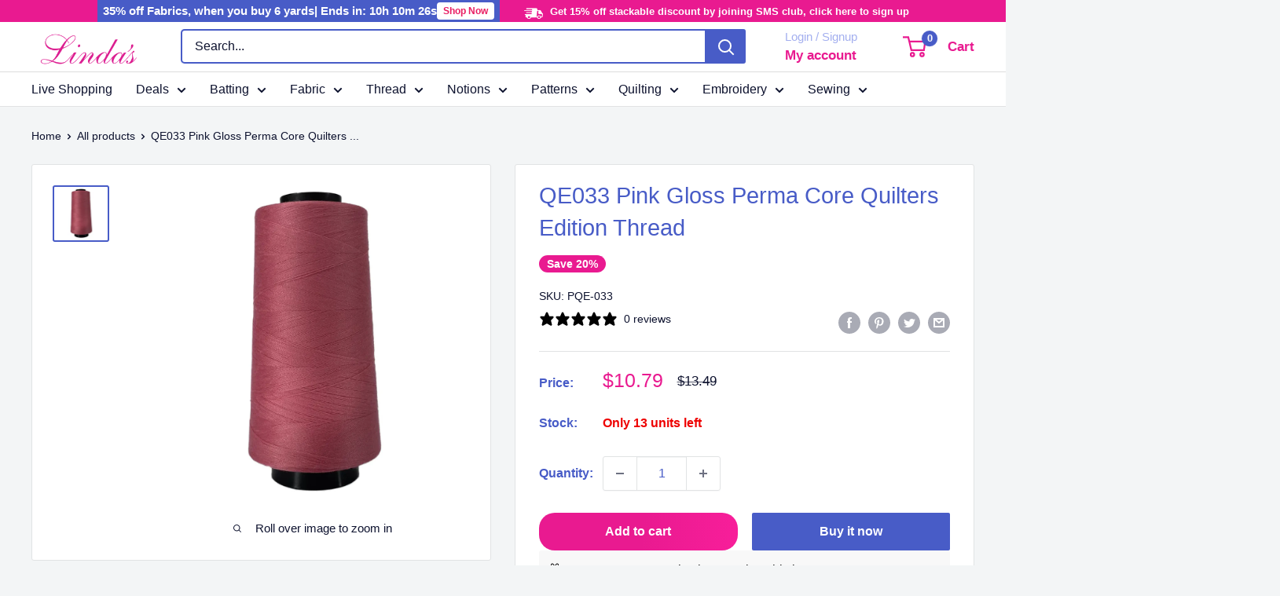

--- FILE ---
content_type: text/html; charset=utf-8
request_url: https://lindas.com/products/qe033-pink-gloss-perma-core-quilters-edition-thread
body_size: 92702
content:
<!doctype html>

<html class="no-js" lang="en">
  <head>
<script src="https://sapi.negate.io/script/2+8PCMcnZIpjc2w/nEtIeA==?shop=lindas-electric-quilters.myshopify.com"></script>
    <meta http-equiv="Cache-Control" content="max-age=31536000">
    <script
      src="https://sapi.negate.io/script/Uku/UyJazlYJAZ4kHUrCoA==?shop=lindas-electric-quilters.myshopify.com" defer
    ></script>
    <!-- SEOAnt Speed Up Script --><script>
const AllowUrlArray_SEOAnt = ['cdn.nfcube.com', 'cdnv2.mycustomizer.com'];
const ForbidUrlArray_SEOAnt = [];
window.WhiteUrlArray_SEOAnt = AllowUrlArray_SEOAnt.map(src => new RegExp(src, 'i'));
window.BlackUrlArray_SEOAnt = ForbidUrlArray_SEOAnt.map(src => new RegExp(src, 'i'));
</script>
<script>
// Limit output
class AllowJsPlugin{constructor(e){const attrArr=["default","defer","async"];this.listener=this.handleListener.bind(this,e),this.jsArr=[],this.attribute=attrArr.reduce(((e,t)=>({...e,[t]:[]})),{});const t=this;e.forEach((e=>window.addEventListener(e,t.listener,{passive:!0})))}handleListener(e){const t=this;return e.forEach((e=>window.removeEventListener(e,t.listener))),"complete"===document.readyState?this.handleDOM():document.addEventListener("readystatechange",(e=>{if("complete"===e.target.readyState)return setTimeout(t.handleDOM.bind(t),1)}))}async handleDOM(){this.pauseEvent(),this.pauseJQuery(),this.getScripts(),this.beforeScripts();for(const e of Object.keys(this.attribute))await this.changeScripts(this.attribute[e]);for(const e of["DOMContentLoaded","readystatechange"])await this.requestRedraw(),document.dispatchEvent(new Event("allowJS-"+e));document.lightJSonreadystatechange&&document.lightJSonreadystatechange();for(const e of["DOMContentLoaded","load"])await this.requestRedraw(),window.dispatchEvent(new Event("allowJS-"+e));await this.requestRedraw(),window.lightJSonload&&window.lightJSonload(),await this.requestRedraw(),this.jsArr.forEach((e=>e(window).trigger("allowJS-jquery-load"))),window.dispatchEvent(new Event("allowJS-pageshow")),await this.requestRedraw(),window.lightJSonpageshow&&window.lightJSonpageshow()}async requestRedraw(){return new Promise((e=>requestAnimationFrame(e)))}getScripts(){document.querySelectorAll("script[type=AllowJs]").forEach((e=>{e.hasAttribute("src")?e.hasAttribute("async")&&e.async?this.attribute.async.push(e):e.hasAttribute("defer")&&e.defer?this.attribute.defer.push(e):this.attribute.default.push(e):this.attribute.default.push(e)}))}beforeScripts(){const e=this,t=Object.keys(this.attribute).reduce(((t,n)=>[...t,...e.attribute[n]]),[]),n=document.createDocumentFragment();t.forEach((e=>{const t=e.getAttribute("src");if(!t)return;const s=document.createElement("link");s.href=t,s.rel="preload",s.as="script",n.appendChild(s)})),document.head.appendChild(n)}async changeScripts(e){let t;for(;t=e.shift();)await this.requestRedraw(),new Promise((e=>{const n=document.createElement("script");[...t.attributes].forEach((e=>{"type"!==e.nodeName&&n.setAttribute(e.nodeName,e.nodeValue)})),t.hasAttribute("src")?(n.addEventListener("load",e),n.addEventListener("error",e)):(n.text=t.text,e()),t.parentNode.replaceChild(n,t)}))}pauseEvent(){const e={};[{obj:document,name:"DOMContentLoaded"},{obj:window,name:"DOMContentLoaded"},{obj:window,name:"load"},{obj:window,name:"pageshow"},{obj:document,name:"readystatechange"}].map((t=>function(t,n){function s(n){return e[t].list.indexOf(n)>=0?"allowJS-"+n:n}e[t]||(e[t]={list:[n],add:t.addEventListener,remove:t.removeEventListener},t.addEventListener=(...n)=>{n[0]=s(n[0]),e[t].add.apply(t,n)},t.removeEventListener=(...n)=>{n[0]=s(n[0]),e[t].remove.apply(t,n)})}(t.obj,t.name))),[{obj:document,name:"onreadystatechange"},{obj:window,name:"onpageshow"}].map((e=>function(e,t){let n=e[t];Object.defineProperty(e,t,{get:()=>n||function(){},set:s=>{e["allowJS"+t]=n=s}})}(e.obj,e.name)))}pauseJQuery(){const e=this;let t=window.jQuery;Object.defineProperty(window,"jQuery",{get:()=>t,set(n){if(!n||!n.fn||!e.jsArr.includes(n))return void(t=n);n.fn.ready=n.fn.init.prototype.ready=e=>{e.bind(document)(n)};const s=n.fn.on;n.fn.on=n.fn.init.prototype.on=function(...e){if(window!==this[0])return s.apply(this,e),this;const t=e=>e.split(" ").map((e=>"load"===e||0===e.indexOf("load.")?"allowJS-jquery-load":e)).join(" ");return"string"==typeof e[0]||e[0]instanceof String?(e[0]=t(e[0]),s.apply(this,e),this):("object"==typeof e[0]&&Object.keys(e[0]).forEach((n=>{delete Object.assign(e[0],{[t(n)]:e[0][n]})[n]})),s.apply(this,e),this)},e.jsArr.push(n),t=n}})}}new AllowJsPlugin(["keydown","wheel","mouseenter","mousemove","mouseleave","touchstart","touchmove","touchend"]);
</script>
<script>
"use strict";function SEOAnt_toConsumableArray(t){if(Array.isArray(t)){for(var e=0,r=Array(t.length);e<t.length;e++)r[e]=t[e];return r}return Array.from(t)}function _0x960a(t,e){var r=_0x3840();return(_0x960a=function(t,e){return t-=247,r[t]})(t,e)}function _0x3840(){var t=["defineProperties","application/javascript","preventDefault","4990555yeBSbh","addEventListener","set","setAttribute","bind","getAttribute","parentElement","WhiteUrlArray_SEOAnt","listener","toString","toLowerCase","every","touchend","SEOAnt scripts can't be lazy loaded","keydown","touchstart","removeChild","length","58IusxNw","BlackUrlArray_SEOAnt","observe","name","value","documentElement","wheel","warn","whitelist","map","tagName","402345HpbWDN","getOwnPropertyDescriptor","head","type","touchmove","removeEventListener","8160iwggKQ","call","beforescriptexecute","some","string","options","push","appendChild","blacklisted","querySelectorAll","5339295FeRgGa","4OtFDAr","filter","57211uwpiMx","nodeType","createElement","src","13296210cxmbJp",'script[type="',"1744290Faeint","test","forEach","script","blacklist","attributes","get","$&","744DdtCNR"];return(_0x3840=function(){return t})()}var _extends=Object.assign||function(t){for(var e=1;e<arguments.length;e++){var r=arguments[e];for(var n in r)Object.prototype.hasOwnProperty.call(r,n)&&(t[n]=r[n])}return t},_slicedToArray=function(){function t(t,e){var r=[],n=!0,o=!1,i=void 0;try{for(var a,c=t[Symbol.iterator]();!(n=(a=c.next()).done)&&(r.push(a.value),!e||r.length!==e);n=!0);}catch(t){o=!0,i=t}finally{try{!n&&c.return&&c.return()}finally{if(o)throw i}}return r}return function(e,r){if(Array.isArray(e))return e;if(Symbol.iterator in Object(e))return t(e,r);throw new TypeError("Invalid attempt to destructure non-iterable instance")}}(),_typeof="function"==typeof Symbol&&"symbol"==typeof Symbol.iterator?function(t){return typeof t}:function(t){return t&&"function"==typeof Symbol&&t.constructor===Symbol&&t!==Symbol.prototype?"symbol":typeof t};(function(t,e){for(var r=_0x960a,n=t();[];)try{if(531094===parseInt(r(306))/1+-parseInt(r(295))/2*(parseInt(r(312))/3)+-parseInt(r(257))/4*(parseInt(r(277))/5)+-parseInt(r(265))/6+-parseInt(r(259))/7*(-parseInt(r(273))/8)+-parseInt(r(256))/9+parseInt(r(263))/10)break;n.push(n.shift())}catch(t){n.push(n.shift())}})(_0x3840),function(){var t=_0x960a,e="javascript/blocked",r={blacklist:window[t(296)],whitelist:window[t(284)]},n={blacklisted:[]},o=function(n,o){return n&&(!o||o!==e)&&(!r.blacklist||r[t(269)][t(249)](function(e){return e[t(266)](n)}))&&(!r[t(303)]||r.whitelist[t(288)](function(e){return!e[t(266)](n)}))},i=function(e){var n=t,o=e[n(282)](n(262));return r[n(269)]&&r.blacklist[n(288)](function(t){return!t.test(o)})||r[n(303)]&&r.whitelist[n(249)](function(t){return t[n(266)](o)})},a=new MutationObserver(function(r){for(var i=t,a=0;a<r[i(294)];a++)for(var c=r[a].addedNodes,u=0;u<c.length;u++)!function(t){var r=c[t];if(1===r[i(260)]&&"SCRIPT"===r[i(305)]){var a=r[i(262)],u=r[i(309)];if(o(a,u)){n.blacklisted[i(252)]([r,r.type]),r[i(309)]=e;var s=function t(n){var o=i;r[o(282)](o(309))===e&&n[o(276)](),r[o(311)](o(248),t)};r[i(278)](i(248),s),r[i(283)]&&r[i(283)][i(293)](r)}}}(u)});a[t(297)](document[t(300)],{childList:!![],subtree:!![]});var c=/[|\{}()\[\]^$+*?.]/g,u=function(){for(var o=arguments.length,u=Array(o),s=0;s<o;s++)u[s]=arguments[s];var l=t;u[l(294)]<1?(r[l(269)]=[],r[l(303)]=[]):(r.blacklist&&(r[l(269)]=r.blacklist[l(258)](function(t){return u[l(288)](function(e){var r=l;return(void 0===e?"undefined":_typeof(e))===r(250)?!t.test(e):e instanceof RegExp?t.toString()!==e.toString():void 0})})),r[l(303)]&&(r[l(303)]=[].concat(SEOAnt_toConsumableArray(r[l(303)]),SEOAnt_toConsumableArray(u.map(function(t){var e=l;if("string"==typeof t){var n=t.replace(c,e(272)),o=".*"+n+".*";if(r[e(303)][e(288)](function(t){return t[e(286)]()!==o[e(286)]()}))return new RegExp(o)}else if(t instanceof RegExp&&r[e(303)][e(288)](function(r){return r[e(286)]()!==t.toString()}))return t;return null})[l(258)](Boolean)))));for(var f=document[l(255)](l(264)+e+'"]'),p=0;p<f[l(294)];p++){var y=f[p];i(y)&&(n[l(254)][l(252)]([y,l(275)]),y[l(283)][l(293)](y))}var v=0;[].concat(SEOAnt_toConsumableArray(n[l(254)]))[l(267)](function(t,e){var r=_slicedToArray(t,2),o=r[0],a=r[1],c=l;if(i(o)){for(var u=document.createElement("script"),s=0;s<o.attributes.length;s++){var f=o[c(270)][s];f[c(298)]!==c(262)&&f.name!==c(309)&&u.setAttribute(f.name,o.attributes[s][c(299)])}u[c(280)](c(262),o[c(262)]),u.setAttribute("type",a||c(275)),document[c(308)][c(253)](u),n[c(254)].splice(e-v,1),v++}}),r[l(269)]&&r.blacklist.length<1&&a.disconnect()},s=document.createElement,l={src:Object[t(307)](HTMLScriptElement.prototype,t(262)),type:Object[t(307)](HTMLScriptElement.prototype,t(309))};document[t(261)]=function(){for(var r=t,n=arguments.length,i=Array(n),a=0;a<n;a++)i[a]=arguments[a];if(i[0][r(287)]()!==r(268))return s[r(281)](document).apply(void 0,i);var c=s.bind(document).apply(void 0,i);try{Object[r(274)](c,{src:_extends({},l[r(262)],{set:function(t){var n=r;o(t,c[n(309)])&&l.type[n(279)][n(247)](this,e),l[n(262)][n(279)].call(this,t)}}),type:_extends({},l[r(309)],{get:function(){var t=r,n=l[t(309)][t(271)][t(247)](this);return n===e||o(this[t(262)],n)?null:n},set:function(t){var n=r,i=o(c[n(262)],c[n(309)])?e:t;l.type[n(279)][n(247)](this,i)}})}),c.setAttribute=function(t,e){var n=r;t===n(309)||t===n(262)?c[t]=e:HTMLScriptElement.prototype[n(280)][n(247)](c,t,e)}}catch(t){console[r(302)](r(290),t)}return c},[t(291),"mousemove",t(289),t(310),t(292),t(301)][t(304)](function(t){return{type:t,listener:function(){return u()},options:{passive:!![]}}}).forEach(function(e){var r=t;document[r(278)](e[r(309)],e[r(285)],e[r(251)])})}();
</script>

<!-- /SEOAnt Speed Up Script -->
    <script defer src="https://cdn.skio.com/scripts/shopify/head/shopify.ba9807f79b5cdb6483d5.js"></script>
    <script>
      gtag('event', 'conversion', {
          'send_to': 'AW-800315670/hh5ECNzmqYcDEJayz_0C',
          'value': 1.0,
          'currency': 'USD',
          'transaction_id': ''
      });
    </script>
    <!-- Liquid error (layout/theme line 22): Could not find asset snippets/gtm-customer-events-storefront.liquid -->

    <meta name="google-site-verification" content="R26F-ESMQ39DLnQpmGP1Iy2zu6X02LzJXNP2oBOCyjI">
    <!-- Google tag (gtag.js) -->

    <!-- Google Tag Manager -->
    <script>
      (function(w,d,s,l,i){w[l]=w[l]||[];w[l].push({'gtm.start':
      new Date().getTime(),event:'gtm.js'});var f=d.getElementsByTagName(s)[0],
      j=d.createElement(s),dl=l!='dataLayer'?'&l='+l:'';j.async=true;j.src=
      'https://www.googletagmanager.com/gtm.js?id='+i+dl;f.parentNode.insertBefore(j,f);
      })(window,document,'script','dataLayer','GTM-WK5QHRQ');
    </script>
    <!-- End Google Tag Manager -->

    <!-- Hotjar Tracking Code for Site 5041460 -->
    <script>
      (function(h,o,t,j,a,r){
          h.hj=h.hj||function(){(h.hj.q=h.hj.q||[]).push(arguments)};
          h._hjSettings={hjid:5041460,hjsv:6};
          a=o.getElementsByTagName('head')[0];
          r=o.createElement('script');r.async=1;
          r.src=t+h._hjSettings.hjid+j+h._hjSettings.hjsv;
          a.appendChild(r);
      })(window,document,'https://static.hotjar.com/c/hotjar-','.js?sv=');
    </script>
    <meta charset="utf-8">
    <meta
      name="viewport"
      content="width=device-width, initial-scale=1.0, height=device-height, minimum-scale=1.0, maximum-scale=1.0"
    >
    <meta name="theme-color" content="#485cc7"><title>QE033 Pink Gloss Perma Core Quilters Edition Thread - Linda&#39;s Electric
</title><meta name="description" content="QE033 Pink Gloss Perma Core Quilters Edition Thread - Perma Core is a unique thread that is color-fast and strong. It has a strong polyester core that is - Linda&#39;s Electric Quilters"><link rel="canonical" href="https://lindas.com/products/qe033-pink-gloss-perma-core-quilters-edition-thread"><link rel="shortcut icon" href="//lindas.com/cdn/shop/files/Screenshot_2025-12-29_at_12.26.53_PM_96x96.png?v=1767036438" type="image/png"><link rel="preload" as="style" href="//lindas.com/cdn/shop/t/116/assets/theme.css?v=152592261613975205961767699714">
    <script src="//lindas.com/cdn/shop/t/116/assets/theme.js?v=139480378815713032651740397533" type="text/javascript"></script>
    <link rel="preconnect" href="https://cdn.shopify.com">
    <link rel="preconnect" href="https://fonts.shopifycdn.com">
    <!-- ADD THESE HERE -->
    <link rel="preconnect" href="https://www.youtube.com">
    <link rel="preconnect" href="https://static.hotjar.com">
    <link rel="preconnect" href="https://www.googletagmanager.com">
    <link rel="preconnect" href="https://cdn.rebuyengine.com">
    
    <link rel="dns-prefetch" href="https://productreviews.shopifycdn.com">
    <link rel="dns-prefetch" href="https://ajax.googleapis.com">
    <link rel="dns-prefetch" href="https://maps.googleapis.com">
    <link rel="dns-prefetch" href="https://maps.gstatic.com">

    
<meta property="og:type" content="product">
  <meta property="og:title" content="QE033 Pink Gloss Perma Core Quilters Edition Thread"><meta property="og:image" content="http://lindas.com/cdn/shop/products/PinkGlossPQE_leq.png?v=1762198938">
    <meta property="og:image:secure_url" content="https://lindas.com/cdn/shop/products/PinkGlossPQE_leq.png?v=1762198938">
    <meta property="og:image:width" content="1080">
    <meta property="og:image:height" content="1080"><meta property="product:price:amount" content="10.79">
  <meta property="product:price:currency" content="USD"><meta property="og:description" content="QE033 Pink Gloss Perma Core Quilters Edition Thread - Perma Core is a unique thread that is color-fast and strong. It has a strong polyester core that is - Linda&#39;s Electric Quilters"><meta property="og:url" content="https://lindas.com/products/qe033-pink-gloss-perma-core-quilters-edition-thread">
<meta property="og:site_name" content="Linda&#39;s Electric Quilters "><meta name="twitter:card" content="summary"><meta name="twitter:title" content="QE033 Pink Gloss Perma Core Quilters Edition Thread">
  <meta name="twitter:description" content="QE033 Pink Gloss Perma Core Quilters Edition Thread
QE033 Pink Gloss Perma Core Quilters Edition Thread:
Perma Core is a unique thread that is color-fast and strong. It has a strong polyester core that is wrapped in polyester. The beautiful matte embroidery stitches that result from this durable thread will make any quilter&#39;s work shine! Quilters Edition was introduced in order to supply quilters with the dependably they have come to love from Perma Core, but in a smaller cone.




Fiber Type


Polyester




Ply


2 Ply




Tex/Weight


Tex 30




Cone Size (Yards)


3,000 yards



">
  <meta name="twitter:image" content="https://lindas.com/cdn/shop/products/PinkGlossPQE_leq_600x600_crop_center.png?v=1762198938">
    <style>
  
  


  
  
  

  :root {
    --default-text-font-size : 15px;
    --base-text-font-size    : 16px;
    --heading-font-family    : Helvetica, Arial, sans-serif;
    --heading-font-weight    : 400;
    --heading-font-style     : normal;
    --text-font-family       : Helvetica, Arial, sans-serif;
    --text-font-weight       : 400;
    --text-font-style        : normal;
    --text-font-bolder-weight: bolder;
    --text-link-decoration   : underline;

    --text-color               : #0d122e;
    --text-color-rgb           : 13, 18, 46;
    --heading-color            : #485cc7;
    --border-color             : #e1e3e4;
    --border-color-rgb         : 225, 227, 228;
    --form-border-color        : #d4d6d8;
    --accent-color             : #485cc7;
    --accent-color-rgb         : 72, 92, 199;
    --link-color               : #008dff;
    --link-color-hover         : #0063b3;
    --background               : #f3f5f6;
    --secondary-background     : #ffffff;
    --secondary-background-rgb : 255, 255, 255;
    --accent-background        : rgba(72, 92, 199, 0.08);

    --input-background: #ffffff;

    --error-color       : #ff0000;
    --error-background  : rgba(255, 0, 0, 0.07);
    --success-color     : #00aa00;
    --success-background: rgba(0, 170, 0, 0.11);

    --primary-button-background      : #e91a90;
    --primary-button-background-rgb  : 233, 26, 144;
    --primary-button-text-color      : #ffffff;
    --secondary-button-background    : #485cc7;
    --secondary-button-background-rgb: 72, 92, 199;
    --secondary-button-text-color    : #ffffff;

    --header-background      : #ffffff;
    --header-text-color      : #e91a90;
    --header-light-text-color: #a3afef;
    --header-border-color    : rgba(163, 175, 239, 0.3);
    --header-accent-color    : #485cc7;

    --footer-background-color:    #f3f5f6;
    --footer-heading-text-color:  #485cc7;
    --footer-body-text-color:     #677279;
    --footer-body-text-color-rgb: 103, 114, 121;
    --footer-accent-color:        #00badb;
    --footer-accent-color-rgb:    0, 186, 219;
    --footer-border:              1px solid var(--border-color);
    
    --flickity-arrow-color: #abb1b4;--product-on-sale-accent           : #e91a90;
    --product-on-sale-accent-rgb       : 233, 26, 144;
    --product-on-sale-color            : #ffffff;
    --product-in-stock-color           : #008a00;
    --product-low-stock-color          : #ee0000;
    --product-sold-out-color           : #8a9297;
    --product-custom-label-1-background: #008a00;
    --product-custom-label-1-color     : #ffffff;
    --product-custom-label-2-background: #00a500;
    --product-custom-label-2-color     : #ffffff;
    --product-review-star-color        : #ffbd00;

    --mobile-container-gutter : 20px;
    --desktop-container-gutter: 40px;

    /* Shopify related variables */
    --payment-terms-background-color: #f3f5f6;
  }
</style>

<script>
  // IE11 does not have support for CSS variables, so we have to polyfill them
  if (!(((window || {}).CSS || {}).supports && window.CSS.supports('(--a: 0)'))) {
    const script = document.createElement('script');
    script.type = 'text/javascript';
    script.src = 'https://cdn.jsdelivr.net/npm/css-vars-ponyfill@2';
    script.onload = function() {
      cssVars({});
    };

    document.getElementsByTagName('head')[0].appendChild(script);
  }
</script>


    <script>const ensureInstantJS=()=>{window.InstantJS||(window.InstantJS={}),window.InstantJS.track||(window.InstantJS.trackQueue=[],window.InstantJS.track=function(){window.InstantJS.trackQueue.push(arguments)})};ensureInstantJS();const trackEvent=(()=>{const t=new Set;return e=>{const n=JSON.stringify(e);t.has(n)||!e[0].includes("track")||(t.add(n),window.InstantJS.track("MARKETING_PIXEL_EVENT_FIRED",[{event:e,provider:"META_PLATFORMS"}]))}})();(function(){const e=()=>{if(window.fbq?.callMethod){const t=window.fbq,e=function(){trackEvent([...arguments]),t.apply(this,arguments)};for(const n in t)t.hasOwnProperty(n)&&(e[n]=t[n]);window.fbq=e}else setTimeout(e,1)},t=()=>{const{_fbq:e}=window;if(e&&e.queue){e.queue.forEach(t=>trackEvent([...t]));const n=e.queue.push;e.queue.push=function(...t){trackEvent([...t[0]]);return n.apply(e.queue,t)}}else setTimeout(t,1)};e(),t()})();</script>
    <script>window.performance && window.performance.mark && window.performance.mark('shopify.content_for_header.start');</script><meta name="google-site-verification" content="oxLzyXPCyEuYWdscuQz1Tq8O5sYlEIPUMs1p8GquZwI">
<meta name="facebook-domain-verification" content="nsqcvlde3ms3aqc00mm1x29dm04gda">
<meta id="shopify-digital-wallet" name="shopify-digital-wallet" content="/43319951527/digital_wallets/dialog">
<meta name="shopify-checkout-api-token" content="e4c07cd5c765cd40b6e7d4965c388273">
<meta id="in-context-paypal-metadata" data-shop-id="43319951527" data-venmo-supported="false" data-environment="production" data-locale="en_US" data-paypal-v4="true" data-currency="USD">
<link rel="alternate" type="application/json+oembed" href="https://lindas.com/products/qe033-pink-gloss-perma-core-quilters-edition-thread.oembed">
<script async="async" src="/checkouts/internal/preloads.js?locale=en-US"></script>
<link rel="preconnect" href="https://shop.app" crossorigin="anonymous">
<script async="async" src="https://shop.app/checkouts/internal/preloads.js?locale=en-US&shop_id=43319951527" crossorigin="anonymous"></script>
<script id="apple-pay-shop-capabilities" type="application/json">{"shopId":43319951527,"countryCode":"US","currencyCode":"USD","merchantCapabilities":["supports3DS"],"merchantId":"gid:\/\/shopify\/Shop\/43319951527","merchantName":"Linda's Electric Quilters ","requiredBillingContactFields":["postalAddress","email","phone"],"requiredShippingContactFields":["postalAddress","email","phone"],"shippingType":"shipping","supportedNetworks":["visa","masterCard","amex","discover","elo","jcb"],"total":{"type":"pending","label":"Linda's Electric Quilters ","amount":"1.00"},"shopifyPaymentsEnabled":true,"supportsSubscriptions":true}</script>
<script id="shopify-features" type="application/json">{"accessToken":"e4c07cd5c765cd40b6e7d4965c388273","betas":["rich-media-storefront-analytics"],"domain":"lindas.com","predictiveSearch":true,"shopId":43319951527,"locale":"en"}</script>
<script>var Shopify = Shopify || {};
Shopify.shop = "lindas-electric-quilters.myshopify.com";
Shopify.locale = "en";
Shopify.currency = {"active":"USD","rate":"1.0"};
Shopify.country = "US";
Shopify.theme = {"name":"NEW THEME - JANUARY 2025","id":147478577407,"schema_name":"Warehouse","schema_version":"4.2.1","theme_store_id":null,"role":"main"};
Shopify.theme.handle = "null";
Shopify.theme.style = {"id":null,"handle":null};
Shopify.cdnHost = "lindas.com/cdn";
Shopify.routes = Shopify.routes || {};
Shopify.routes.root = "/";</script>
<script type="module">!function(o){(o.Shopify=o.Shopify||{}).modules=!0}(window);</script>
<script>!function(o){function n(){var o=[];function n(){o.push(Array.prototype.slice.apply(arguments))}return n.q=o,n}var t=o.Shopify=o.Shopify||{};t.loadFeatures=n(),t.autoloadFeatures=n()}(window);</script>
<script>
  window.ShopifyPay = window.ShopifyPay || {};
  window.ShopifyPay.apiHost = "shop.app\/pay";
  window.ShopifyPay.redirectState = null;
</script>
<script id="shop-js-analytics" type="application/json">{"pageType":"product"}</script>
<script defer="defer" async type="module" src="//lindas.com/cdn/shopifycloud/shop-js/modules/v2/client.init-shop-cart-sync_BT-GjEfc.en.esm.js"></script>
<script defer="defer" async type="module" src="//lindas.com/cdn/shopifycloud/shop-js/modules/v2/chunk.common_D58fp_Oc.esm.js"></script>
<script defer="defer" async type="module" src="//lindas.com/cdn/shopifycloud/shop-js/modules/v2/chunk.modal_xMitdFEc.esm.js"></script>
<script type="module">
  await import("//lindas.com/cdn/shopifycloud/shop-js/modules/v2/client.init-shop-cart-sync_BT-GjEfc.en.esm.js");
await import("//lindas.com/cdn/shopifycloud/shop-js/modules/v2/chunk.common_D58fp_Oc.esm.js");
await import("//lindas.com/cdn/shopifycloud/shop-js/modules/v2/chunk.modal_xMitdFEc.esm.js");

  window.Shopify.SignInWithShop?.initShopCartSync?.({"fedCMEnabled":true,"windoidEnabled":true});

</script>
<script>
  window.Shopify = window.Shopify || {};
  if (!window.Shopify.featureAssets) window.Shopify.featureAssets = {};
  window.Shopify.featureAssets['shop-js'] = {"shop-cart-sync":["modules/v2/client.shop-cart-sync_DZOKe7Ll.en.esm.js","modules/v2/chunk.common_D58fp_Oc.esm.js","modules/v2/chunk.modal_xMitdFEc.esm.js"],"init-fed-cm":["modules/v2/client.init-fed-cm_B6oLuCjv.en.esm.js","modules/v2/chunk.common_D58fp_Oc.esm.js","modules/v2/chunk.modal_xMitdFEc.esm.js"],"shop-cash-offers":["modules/v2/client.shop-cash-offers_D2sdYoxE.en.esm.js","modules/v2/chunk.common_D58fp_Oc.esm.js","modules/v2/chunk.modal_xMitdFEc.esm.js"],"shop-login-button":["modules/v2/client.shop-login-button_QeVjl5Y3.en.esm.js","modules/v2/chunk.common_D58fp_Oc.esm.js","modules/v2/chunk.modal_xMitdFEc.esm.js"],"pay-button":["modules/v2/client.pay-button_DXTOsIq6.en.esm.js","modules/v2/chunk.common_D58fp_Oc.esm.js","modules/v2/chunk.modal_xMitdFEc.esm.js"],"shop-button":["modules/v2/client.shop-button_DQZHx9pm.en.esm.js","modules/v2/chunk.common_D58fp_Oc.esm.js","modules/v2/chunk.modal_xMitdFEc.esm.js"],"avatar":["modules/v2/client.avatar_BTnouDA3.en.esm.js"],"init-windoid":["modules/v2/client.init-windoid_CR1B-cfM.en.esm.js","modules/v2/chunk.common_D58fp_Oc.esm.js","modules/v2/chunk.modal_xMitdFEc.esm.js"],"init-shop-for-new-customer-accounts":["modules/v2/client.init-shop-for-new-customer-accounts_C_vY_xzh.en.esm.js","modules/v2/client.shop-login-button_QeVjl5Y3.en.esm.js","modules/v2/chunk.common_D58fp_Oc.esm.js","modules/v2/chunk.modal_xMitdFEc.esm.js"],"init-shop-email-lookup-coordinator":["modules/v2/client.init-shop-email-lookup-coordinator_BI7n9ZSv.en.esm.js","modules/v2/chunk.common_D58fp_Oc.esm.js","modules/v2/chunk.modal_xMitdFEc.esm.js"],"init-shop-cart-sync":["modules/v2/client.init-shop-cart-sync_BT-GjEfc.en.esm.js","modules/v2/chunk.common_D58fp_Oc.esm.js","modules/v2/chunk.modal_xMitdFEc.esm.js"],"shop-toast-manager":["modules/v2/client.shop-toast-manager_DiYdP3xc.en.esm.js","modules/v2/chunk.common_D58fp_Oc.esm.js","modules/v2/chunk.modal_xMitdFEc.esm.js"],"init-customer-accounts":["modules/v2/client.init-customer-accounts_D9ZNqS-Q.en.esm.js","modules/v2/client.shop-login-button_QeVjl5Y3.en.esm.js","modules/v2/chunk.common_D58fp_Oc.esm.js","modules/v2/chunk.modal_xMitdFEc.esm.js"],"init-customer-accounts-sign-up":["modules/v2/client.init-customer-accounts-sign-up_iGw4briv.en.esm.js","modules/v2/client.shop-login-button_QeVjl5Y3.en.esm.js","modules/v2/chunk.common_D58fp_Oc.esm.js","modules/v2/chunk.modal_xMitdFEc.esm.js"],"shop-follow-button":["modules/v2/client.shop-follow-button_CqMgW2wH.en.esm.js","modules/v2/chunk.common_D58fp_Oc.esm.js","modules/v2/chunk.modal_xMitdFEc.esm.js"],"checkout-modal":["modules/v2/client.checkout-modal_xHeaAweL.en.esm.js","modules/v2/chunk.common_D58fp_Oc.esm.js","modules/v2/chunk.modal_xMitdFEc.esm.js"],"shop-login":["modules/v2/client.shop-login_D91U-Q7h.en.esm.js","modules/v2/chunk.common_D58fp_Oc.esm.js","modules/v2/chunk.modal_xMitdFEc.esm.js"],"lead-capture":["modules/v2/client.lead-capture_BJmE1dJe.en.esm.js","modules/v2/chunk.common_D58fp_Oc.esm.js","modules/v2/chunk.modal_xMitdFEc.esm.js"],"payment-terms":["modules/v2/client.payment-terms_Ci9AEqFq.en.esm.js","modules/v2/chunk.common_D58fp_Oc.esm.js","modules/v2/chunk.modal_xMitdFEc.esm.js"]};
</script>
<script>(function() {
  var isLoaded = false;
  function asyncLoad() {
    if (isLoaded) return;
    isLoaded = true;
    var urls = ["https:\/\/config.gorgias.chat\/bundle-loader\/01HWX179QB8WCSZK92X9XDSFQN?source=shopify1click\u0026shop=lindas-electric-quilters.myshopify.com","https:\/\/static.klaviyo.com\/onsite\/js\/klaviyo.js?company_id=WTTPw9\u0026shop=lindas-electric-quilters.myshopify.com","https:\/\/static.rechargecdn.com\/assets\/js\/widget.min.js?shop=lindas-electric-quilters.myshopify.com","https:\/\/cdn.9gtb.com\/loader.js?g_cvt_id=7c33dc2e-a167-4ae4-ac27-0d678d29ad0e\u0026shop=lindas-electric-quilters.myshopify.com","https:\/\/cdn.shopify.com\/s\/files\/1\/0433\/1995\/1527\/t\/116\/assets\/instant-pixel-site_afb03c825a844270886c4894567e1fc0.js?v=1768571432\u0026shop=lindas-electric-quilters.myshopify.com"];
    for (var i = 0; i < urls.length; i++) {
      var s = document.createElement('script');
      s.type = 'text/javascript';
      if (AllowUrlArray_SEOAnt.filter(u => urls[i].indexOf(u) > -1).length === 0) s.type = 'AllowJs'; s.async = true;
      s.src = urls[i];
      var x = document.getElementsByTagName('script')[0];
      x.parentNode.insertBefore(s, x);
    }
  };
  if(window.attachEvent) {
    window.attachEvent('onload', asyncLoad);
  } else {
    window.addEventListener('load', asyncLoad, false);
  }
})();</script>
<script id="__st">var __st={"a":43319951527,"offset":-21600,"reqid":"42b20959-1655-4d89-8c23-c2235e2cdfe6-1769262553","pageurl":"lindas.com\/products\/qe033-pink-gloss-perma-core-quilters-edition-thread","u":"f3316fcbe350","p":"product","rtyp":"product","rid":5794926788775};</script>
<script>window.ShopifyPaypalV4VisibilityTracking = true;</script>
<script id="captcha-bootstrap">!function(){'use strict';const t='contact',e='account',n='new_comment',o=[[t,t],['blogs',n],['comments',n],[t,'customer']],c=[[e,'customer_login'],[e,'guest_login'],[e,'recover_customer_password'],[e,'create_customer']],r=t=>t.map((([t,e])=>`form[action*='/${t}']:not([data-nocaptcha='true']) input[name='form_type'][value='${e}']`)).join(','),a=t=>()=>t?[...document.querySelectorAll(t)].map((t=>t.form)):[];function s(){const t=[...o],e=r(t);return a(e)}const i='password',u='form_key',d=['recaptcha-v3-token','g-recaptcha-response','h-captcha-response',i],f=()=>{try{return window.sessionStorage}catch{return}},m='__shopify_v',_=t=>t.elements[u];function p(t,e,n=!1){try{const o=window.sessionStorage,c=JSON.parse(o.getItem(e)),{data:r}=function(t){const{data:e,action:n}=t;return t[m]||n?{data:e,action:n}:{data:t,action:n}}(c);for(const[e,n]of Object.entries(r))t.elements[e]&&(t.elements[e].value=n);n&&o.removeItem(e)}catch(o){console.error('form repopulation failed',{error:o})}}const l='form_type',E='cptcha';function T(t){t.dataset[E]=!0}const w=window,h=w.document,L='Shopify',v='ce_forms',y='captcha';let A=!1;((t,e)=>{const n=(g='f06e6c50-85a8-45c8-87d0-21a2b65856fe',I='https://cdn.shopify.com/shopifycloud/storefront-forms-hcaptcha/ce_storefront_forms_captcha_hcaptcha.v1.5.2.iife.js',D={infoText:'Protected by hCaptcha',privacyText:'Privacy',termsText:'Terms'},(t,e,n)=>{const o=w[L][v],c=o.bindForm;if(c)return c(t,g,e,D).then(n);var r;o.q.push([[t,g,e,D],n]),r=I,A||(h.body.append(Object.assign(h.createElement('script'),{id:'captcha-provider',async:!0,src:r})),A=!0)});var g,I,D;w[L]=w[L]||{},w[L][v]=w[L][v]||{},w[L][v].q=[],w[L][y]=w[L][y]||{},w[L][y].protect=function(t,e){n(t,void 0,e),T(t)},Object.freeze(w[L][y]),function(t,e,n,w,h,L){const[v,y,A,g]=function(t,e,n){const i=e?o:[],u=t?c:[],d=[...i,...u],f=r(d),m=r(i),_=r(d.filter((([t,e])=>n.includes(e))));return[a(f),a(m),a(_),s()]}(w,h,L),I=t=>{const e=t.target;return e instanceof HTMLFormElement?e:e&&e.form},D=t=>v().includes(t);t.addEventListener('submit',(t=>{const e=I(t);if(!e)return;const n=D(e)&&!e.dataset.hcaptchaBound&&!e.dataset.recaptchaBound,o=_(e),c=g().includes(e)&&(!o||!o.value);(n||c)&&t.preventDefault(),c&&!n&&(function(t){try{if(!f())return;!function(t){const e=f();if(!e)return;const n=_(t);if(!n)return;const o=n.value;o&&e.removeItem(o)}(t);const e=Array.from(Array(32),(()=>Math.random().toString(36)[2])).join('');!function(t,e){_(t)||t.append(Object.assign(document.createElement('input'),{type:'hidden',name:u})),t.elements[u].value=e}(t,e),function(t,e){const n=f();if(!n)return;const o=[...t.querySelectorAll(`input[type='${i}']`)].map((({name:t})=>t)),c=[...d,...o],r={};for(const[a,s]of new FormData(t).entries())c.includes(a)||(r[a]=s);n.setItem(e,JSON.stringify({[m]:1,action:t.action,data:r}))}(t,e)}catch(e){console.error('failed to persist form',e)}}(e),e.submit())}));const S=(t,e)=>{t&&!t.dataset[E]&&(n(t,e.some((e=>e===t))),T(t))};for(const o of['focusin','change'])t.addEventListener(o,(t=>{const e=I(t);D(e)&&S(e,y())}));const B=e.get('form_key'),M=e.get(l),P=B&&M;t.addEventListener('DOMContentLoaded',(()=>{const t=y();if(P)for(const e of t)e.elements[l].value===M&&p(e,B);[...new Set([...A(),...v().filter((t=>'true'===t.dataset.shopifyCaptcha))])].forEach((e=>S(e,t)))}))}(h,new URLSearchParams(w.location.search),n,t,e,['guest_login'])})(!0,!0)}();</script>
<script integrity="sha256-4kQ18oKyAcykRKYeNunJcIwy7WH5gtpwJnB7kiuLZ1E=" data-source-attribution="shopify.loadfeatures" defer="defer" src="//lindas.com/cdn/shopifycloud/storefront/assets/storefront/load_feature-a0a9edcb.js" crossorigin="anonymous"></script>
<script crossorigin="anonymous" defer="defer" src="//lindas.com/cdn/shopifycloud/storefront/assets/shopify_pay/storefront-65b4c6d7.js?v=20250812"></script>
<script data-source-attribution="shopify.dynamic_checkout.dynamic.init">var Shopify=Shopify||{};Shopify.PaymentButton=Shopify.PaymentButton||{isStorefrontPortableWallets:!0,init:function(){window.Shopify.PaymentButton.init=function(){};var t=document.createElement("script");t.src="https://lindas.com/cdn/shopifycloud/portable-wallets/latest/portable-wallets.en.js",t.type="module",document.head.appendChild(t)}};
</script>
<script data-source-attribution="shopify.dynamic_checkout.buyer_consent">
  function portableWalletsHideBuyerConsent(e){var t=document.getElementById("shopify-buyer-consent"),n=document.getElementById("shopify-subscription-policy-button");t&&n&&(t.classList.add("hidden"),t.setAttribute("aria-hidden","true"),n.removeEventListener("click",e))}function portableWalletsShowBuyerConsent(e){var t=document.getElementById("shopify-buyer-consent"),n=document.getElementById("shopify-subscription-policy-button");t&&n&&(t.classList.remove("hidden"),t.removeAttribute("aria-hidden"),n.addEventListener("click",e))}window.Shopify?.PaymentButton&&(window.Shopify.PaymentButton.hideBuyerConsent=portableWalletsHideBuyerConsent,window.Shopify.PaymentButton.showBuyerConsent=portableWalletsShowBuyerConsent);
</script>
<script>
  function portableWalletsCleanup(e){e&&e.src&&console.error("Failed to load portable wallets script "+e.src);var t=document.querySelectorAll("shopify-accelerated-checkout .shopify-payment-button__skeleton, shopify-accelerated-checkout-cart .wallet-cart-button__skeleton"),e=document.getElementById("shopify-buyer-consent");for(let e=0;e<t.length;e++)t[e].remove();e&&e.remove()}function portableWalletsNotLoadedAsModule(e){e instanceof ErrorEvent&&"string"==typeof e.message&&e.message.includes("import.meta")&&"string"==typeof e.filename&&e.filename.includes("portable-wallets")&&(window.removeEventListener("error",portableWalletsNotLoadedAsModule),window.Shopify.PaymentButton.failedToLoad=e,"loading"===document.readyState?document.addEventListener("DOMContentLoaded",window.Shopify.PaymentButton.init):window.Shopify.PaymentButton.init())}window.addEventListener("error",portableWalletsNotLoadedAsModule);
</script>

<script type="module" src="https://lindas.com/cdn/shopifycloud/portable-wallets/latest/portable-wallets.en.js" onError="portableWalletsCleanup(this)" crossorigin="anonymous"></script>
<script nomodule>
  document.addEventListener("DOMContentLoaded", portableWalletsCleanup);
</script>

<script id='scb4127' type='text/javascript' async='' src='https://lindas.com/cdn/shopifycloud/privacy-banner/storefront-banner.js'></script><link id="shopify-accelerated-checkout-styles" rel="stylesheet" media="screen" href="https://lindas.com/cdn/shopifycloud/portable-wallets/latest/accelerated-checkout-backwards-compat.css" crossorigin="anonymous">
<style id="shopify-accelerated-checkout-cart">
        #shopify-buyer-consent {
  margin-top: 1em;
  display: inline-block;
  width: 100%;
}

#shopify-buyer-consent.hidden {
  display: none;
}

#shopify-subscription-policy-button {
  background: none;
  border: none;
  padding: 0;
  text-decoration: underline;
  font-size: inherit;
  cursor: pointer;
}

#shopify-subscription-policy-button::before {
  box-shadow: none;
}

      </style>

<script>window.performance && window.performance.mark && window.performance.mark('shopify.content_for_header.end');</script>

    <link rel="stylesheet" href="//lindas.com/cdn/shop/t/116/assets/theme.css?v=152592261613975205961767699714">

    

  <script type="application/ld+json">
  {
    "@context": "https://schema.org",
    "@type": "Product",
    "productID": 5794926788775,
    "offers": [{
          "@type": "Offer",
          "name": "Default Title",
          "availability":"https://schema.org/InStock",
          "price": 10.79,
          "priceCurrency": "USD",
          "priceValidUntil": "2026-02-03","sku": "PQE-033",
            "gtin12": "036771762731",
          "url": "/products/qe033-pink-gloss-perma-core-quilters-edition-thread?variant=36473787351207"
        }
],"brand": {
      "@type": "Brand",
      "name": "American \u0026 Efird Signature"
    },
    "name": "QE033 Pink Gloss Perma Core Quilters Edition Thread",
    "description": "QE033 Pink Gloss Perma Core Quilters Edition Thread\nQE033 Pink Gloss Perma Core Quilters Edition Thread:\nPerma Core is a unique thread that is color-fast and strong. It has a strong polyester core that is wrapped in polyester. The beautiful matte embroidery stitches that result from this durable thread will make any quilter's work shine! Quilters Edition was introduced in order to supply quilters with the dependably they have come to love from Perma Core, but in a smaller cone.\n\n\n\n\nFiber Type\n\n\nPolyester\n\n\n\n\nPly\n\n\n2 Ply\n\n\n\n\nTex\/Weight\n\n\nTex 30\n\n\n\n\nCone Size (Yards)\n\n\n3,000 yards\n\n\n\n",
    "category": "Thread",
    "url": "/products/qe033-pink-gloss-perma-core-quilters-edition-thread",
    "sku": "PQE-033",
    "image": {
      "@type": "ImageObject",
      "url": "https://lindas.com/cdn/shop/products/PinkGlossPQE_leq.png?v=1762198938&width=1024",
      "image": "https://lindas.com/cdn/shop/products/PinkGlossPQE_leq.png?v=1762198938&width=1024",
      "name": "QE033 Pink Gloss Perma Core Quilters Edition Thread - Linda's Electric Quilters",
      "width": "1024",
      "height": "1024"
    }
  }
  </script>



  <script type="application/ld+json">
  {
    "@context": "https://schema.org",
    "@type": "BreadcrumbList",
  "itemListElement": [{
      "@type": "ListItem",
      "position": 1,
      "name": "Home",
      "item": "https://lindas.com"
    },{
          "@type": "ListItem",
          "position": 2,
          "name": "QE033 Pink Gloss Perma Core Quilters Edition Thread",
          "item": "https://lindas.com/products/qe033-pink-gloss-perma-core-quilters-edition-thread"
        }]
  }
  </script>



    <script>
      // This allows to expose several variables to the global scope, to be used in scripts
      window.theme = {
        pageType: "product",
        cartCount: 0,
        moneyFormat: "${{amount}}",
        moneyWithCurrencyFormat: "${{amount}} USD",
        currencyCodeEnabled: false,
        showDiscount: true,
        discountMode: "percentage",
        cartType: "message"
      };

      window.routes = {
        rootUrl: "\/",
        rootUrlWithoutSlash: '',
        cartUrl: "\/cart",
        cartAddUrl: "\/cart\/add",
        cartChangeUrl: "\/cart\/change",
        searchUrl: "\/search",
        productRecommendationsUrl: "\/recommendations\/products"
      };

      window.languages = {
        productRegularPrice: "Regular price",
        productSalePrice: "Sale price",
        collectionOnSaleLabel: "Save {{savings}}",
        productFormUnavailable: "Unavailable",
        productFormAddToCart: "Add to cart",
        productFormPreOrder: "Click to PRE-ORDER",
        productFormSoldOut: "Sold out",
        productAdded: "Product has been added to your cart",
        productAddedShort: "Added!",
        shippingEstimatorNoResults: "No shipping could be found for your address.",
        shippingEstimatorOneResult: "There is one shipping rate for your address:",
        shippingEstimatorMultipleResults: "There are {{count}} shipping rates for your address:",
        shippingEstimatorErrors: "There are some errors:"
      };

      document.documentElement.className = document.documentElement.className.replace('no-js', 'js');
    </script><script src="//lindas.com/cdn/shop/t/116/assets/theme.js?v=139480378815713032651740397533" defer></script>
    <script src="//lindas.com/cdn/shop/t/116/assets/custom.js?v=102476495355921946141735933147" defer></script><script>
        (function () {
          window.onpageshow = function() {
            // We force re-freshing the cart content onpageshow, as most browsers will serve a cache copy when hitting the
            // back button, which cause staled data
            document.documentElement.dispatchEvent(new CustomEvent('cart:refresh', {
              bubbles: true,
              detail: {scrollToTop: false}
            }));
          };
        })();
      </script>


    <script type="text/javascript">
      //DO NOT REMOVE - DRIVES REVENUE
      var AddShoppersWidgetOptions = { 'loadCss': false, 'pushResponse': false };
          (!function(){
              var t=document.createElement("script");
              t.type="text/javascript",
              t.async=!0,
              t.id="AddShoppers",
              t.src="https://shop.pe/widget/widget_async.js#67692f197226be74c69db943",
              document.getElementsByTagName("head")[0].appendChild(t)
          }());
    </script>

  <!-- BEGIN app block: shopify://apps/impact-com/blocks/utt/adac1a7f-d17f-4936-8a12-45628cdd8add -->

<script id="advocate_jwt_script" defer>
  (function() {
    if (window.advocateScriptInitialized) {
      console.log("Advocate script already loaded, skipping...");
      return;
    }

    window.advocateScriptInitialized = true;

    async function fetchJWT(shopUrl, customerId) {
      try {
        const response = await fetch(`https://saasler-impact.herokuapp.com/api/v1/advocate_widget_jwt?customer_id=${customerId}&shop_url=${shopUrl}`);

        const data = await response.json();

        window.impactToken = data.jwt;
      } catch (error) {
        console.error("Error fetching data: ", error);
      }
    }

    const shopUrl = Shopify.shop;
    const customerId = __st.cid;

    fetchJWT(shopUrl, customerId).then(() => {
      const uttUrl = "https://utt.impactcdn.com/A6583442-6408-483c-a650-f346d2c1cee71.js";

      (function(a,b,c,d,e,f,g){e['ire_o']=c;e[c]=e[c]||function(){(e[c].a=e[c].a||[]).push(arguments)};f=d.createElement(b);g=d.getElementsByTagName(b)[0];f.async=1;f.src=a;g.parentNode.insertBefore(f,g);})(`${uttUrl}`,'script','ire',document,window); ire('identify');
    });
  })();
</script>

<!-- END app block --><!-- BEGIN app block: shopify://apps/statcounter/blocks/statcounter/b742c529-4c15-43ad-85e6-17a3d10c43b0 --><!-- Start of Statcounter Code -->
<script type="text/javascript">
var sc_project=13116177;
var sc_invisible=1;
var sc_security="b1150327";
</script>
<script type="text/javascript"
src="https://www.statcounter.com/counter/counter.js"
async></script>
<noscript><div class="statcounter"><a title="Statcounter Analytics"
href="https://statcounter.com/" target="_blank"><img
class="statcounter"
src="https://c.statcounter.com/13116177/0/b1150327/1/"
alt="Web Analytics"
referrerPolicy="no-referrer-when-downgrade"></a></div></noscript>
<!-- End of Statcounter Code -->



<!-- END app block --><!-- BEGIN app block: shopify://apps/livemeup-live-shopping/blocks/player-script/82ccf4ed-67f8-4725-9167-e54475d4748e -->
<!-- END app block --><!-- BEGIN app block: shopify://apps/videowise-video-commerce/blocks/script_embed/b48d6c0c-3e3f-4791-a9ab-a5ab7ec82f4d -->
<link
  rel="preload"
  as="style"
  onload="this.onload=null;this.rel='stylesheet'"
  href="https://assets.videowise.com/style.css.gz"
  id="videowise-style-css">
<script
  defer
  src="https://assets.videowise.com/vendors.js.gz"
  id="videowise-vendors-js"></script>
<script
  defer
  src="https://assets.videowise.com/client.js.gz"
  id="videowise-client-js"></script>

<link rel="dns-prefetch" href="https://assets.videowise.com/" />

<link rel="dns-prefetch" href="https://cdn2.videowise.com/" />

<link rel="dns-prefetch" href="https://api-cdn.videowise.com/" />

<link rel="dns-prefetch" href="https://images.videowise.com/" />

<link rel="dns-prefetch" href="https://cdn.videowise.com/" />

<!-- END app block --><!-- BEGIN app block: shopify://apps/triplewhale/blocks/triple_pixel_snippet/483d496b-3f1a-4609-aea7-8eee3b6b7a2a --><link rel='preconnect dns-prefetch' href='https://api.config-security.com/' crossorigin />
<link rel='preconnect dns-prefetch' href='https://conf.config-security.com/' crossorigin />
<script>
/* >> TriplePixel :: start*/
window.TriplePixelData={TripleName:"lindas-electric-quilters.myshopify.com",ver:"2.16",plat:"SHOPIFY",isHeadless:false,src:'SHOPIFY_EXT',product:{id:"5794926788775",name:`QE033 Pink Gloss Perma Core Quilters Edition Thread`,price:"10.79",variant:"36473787351207"},search:"",collection:"",cart:"message",template:"product",curr:"USD" || "USD"},function(W,H,A,L,E,_,B,N){function O(U,T,P,H,R){void 0===R&&(R=!1),H=new XMLHttpRequest,P?(H.open("POST",U,!0),H.setRequestHeader("Content-Type","text/plain")):H.open("GET",U,!0),H.send(JSON.stringify(P||{})),H.onreadystatechange=function(){4===H.readyState&&200===H.status?(R=H.responseText,U.includes("/first")?eval(R):P||(N[B]=R)):(299<H.status||H.status<200)&&T&&!R&&(R=!0,O(U,T-1,P))}}if(N=window,!N[H+"sn"]){N[H+"sn"]=1,L=function(){return Date.now().toString(36)+"_"+Math.random().toString(36)};try{A.setItem(H,1+(0|A.getItem(H)||0)),(E=JSON.parse(A.getItem(H+"U")||"[]")).push({u:location.href,r:document.referrer,t:Date.now(),id:L()}),A.setItem(H+"U",JSON.stringify(E))}catch(e){}var i,m,p;A.getItem('"!nC`')||(_=A,A=N,A[H]||(E=A[H]=function(t,e,i){return void 0===i&&(i=[]),"State"==t?E.s:(W=L(),(E._q=E._q||[]).push([W,t,e].concat(i)),W)},E.s="Installed",E._q=[],E.ch=W,B="configSecurityConfModel",N[B]=1,O("https://conf.config-security.com/model",5),i=L(),m=A[atob("c2NyZWVu")],_.setItem("di_pmt_wt",i),p={id:i,action:"profile",avatar:_.getItem("auth-security_rand_salt_"),time:m[atob("d2lkdGg=")]+":"+m[atob("aGVpZ2h0")],host:A.TriplePixelData.TripleName,plat:A.TriplePixelData.plat,url:window.location.href.slice(0,500),ref:document.referrer,ver:A.TriplePixelData.ver},O("https://api.config-security.com/event",5,p),O("https://api.config-security.com/first?host=".concat(p.host,"&plat=").concat(p.plat),5)))}}("","TriplePixel",localStorage);
/* << TriplePixel :: end*/
</script>



<!-- END app block --><!-- BEGIN app block: shopify://apps/pf35n36bb-opensend/blocks/opensend/b36f9683-fda2-4781-bacf-9d417c81f540 -->
<script type='text/javascript'>
!function(s) {
  let o = s.createElement('script'), u = s.getElementsByTagName('script')[0];
  o.src = 'https://cdn.aggle.net/oir/oir.min.js';
  o.async = !0, o.setAttribute('oirtyp', '48b1feaa'), o.setAttribute('oirid', 'PF35N36BB');
  u.parentNode.insertBefore(o, u);
}(document);
</script>

<script type='text/javascript'>
!function(e) {
  let t = {  };
  (e._oirtrk = e._oirtrk || []).push(['track', 'on-site', t]);
}(window);
</script>


<!-- END app block --><!-- BEGIN app block: shopify://apps/klaviyo-email-marketing-sms/blocks/klaviyo-onsite-embed/2632fe16-c075-4321-a88b-50b567f42507 -->












  <script async src="https://static.klaviyo.com/onsite/js/WTTPw9/klaviyo.js?company_id=WTTPw9"></script>
  <script>!function(){if(!window.klaviyo){window._klOnsite=window._klOnsite||[];try{window.klaviyo=new Proxy({},{get:function(n,i){return"push"===i?function(){var n;(n=window._klOnsite).push.apply(n,arguments)}:function(){for(var n=arguments.length,o=new Array(n),w=0;w<n;w++)o[w]=arguments[w];var t="function"==typeof o[o.length-1]?o.pop():void 0,e=new Promise((function(n){window._klOnsite.push([i].concat(o,[function(i){t&&t(i),n(i)}]))}));return e}}})}catch(n){window.klaviyo=window.klaviyo||[],window.klaviyo.push=function(){var n;(n=window._klOnsite).push.apply(n,arguments)}}}}();</script>

  
    <script id="viewed_product">
      if (item == null) {
        var _learnq = _learnq || [];

        var MetafieldReviews = null
        var MetafieldYotpoRating = null
        var MetafieldYotpoCount = null
        var MetafieldLooxRating = null
        var MetafieldLooxCount = null
        var okendoProduct = null
        var okendoProductReviewCount = null
        var okendoProductReviewAverageValue = null
        try {
          // The following fields are used for Customer Hub recently viewed in order to add reviews.
          // This information is not part of __kla_viewed. Instead, it is part of __kla_viewed_reviewed_items
          MetafieldReviews = {};
          MetafieldYotpoRating = null
          MetafieldYotpoCount = null
          MetafieldLooxRating = null
          MetafieldLooxCount = null

          okendoProduct = null
          // If the okendo metafield is not legacy, it will error, which then requires the new json formatted data
          if (okendoProduct && 'error' in okendoProduct) {
            okendoProduct = null
          }
          okendoProductReviewCount = okendoProduct ? okendoProduct.reviewCount : null
          okendoProductReviewAverageValue = okendoProduct ? okendoProduct.reviewAverageValue : null
        } catch (error) {
          console.error('Error in Klaviyo onsite reviews tracking:', error);
        }

        var item = {
          Name: "QE033 Pink Gloss Perma Core Quilters Edition Thread",
          ProductID: 5794926788775,
          Categories: ["*All Threads*","All Collections except Fabric and Batting","All Perma Core Threads","Corey's Gift","Perma Core Quilters Edition","Spend $200 get 15% off","Subscription Products"],
          ImageURL: "https://lindas.com/cdn/shop/products/PinkGlossPQE_leq_grande.png?v=1762198938",
          URL: "https://lindas.com/products/qe033-pink-gloss-perma-core-quilters-edition-thread",
          Brand: "American \u0026 Efird Signature",
          Price: "$10.79",
          Value: "10.79",
          CompareAtPrice: "$13.49"
        };
        _learnq.push(['track', 'Viewed Product', item]);
        _learnq.push(['trackViewedItem', {
          Title: item.Name,
          ItemId: item.ProductID,
          Categories: item.Categories,
          ImageUrl: item.ImageURL,
          Url: item.URL,
          Metadata: {
            Brand: item.Brand,
            Price: item.Price,
            Value: item.Value,
            CompareAtPrice: item.CompareAtPrice
          },
          metafields:{
            reviews: MetafieldReviews,
            yotpo:{
              rating: MetafieldYotpoRating,
              count: MetafieldYotpoCount,
            },
            loox:{
              rating: MetafieldLooxRating,
              count: MetafieldLooxCount,
            },
            okendo: {
              rating: okendoProductReviewAverageValue,
              count: okendoProductReviewCount,
            }
          }
        }]);
      }
    </script>
  




  <script>
    window.klaviyoReviewsProductDesignMode = false
  </script>



  <!-- BEGIN app snippet: customer-hub-data --><script>
  if (!window.customerHub) {
    window.customerHub = {};
  }
  window.customerHub.storefrontRoutes = {
    login: "https://lindas.com/customer_authentication/redirect?locale=en&region_country=US?return_url=%2F%23k-hub",
    register: "https://account.lindas.com?locale=en?return_url=%2F%23k-hub",
    logout: "/account/logout",
    profile: "/account",
    addresses: "/account/addresses",
  };
  
  window.customerHub.userId = null;
  
  window.customerHub.storeDomain = "lindas-electric-quilters.myshopify.com";

  
    window.customerHub.activeProduct = {
      name: "QE033 Pink Gloss Perma Core Quilters Edition Thread",
      category: null,
      imageUrl: "https://lindas.com/cdn/shop/products/PinkGlossPQE_leq_grande.png?v=1762198938",
      id: "5794926788775",
      link: "https://lindas.com/products/qe033-pink-gloss-perma-core-quilters-edition-thread",
      variants: [
        
          {
            id: "36473787351207",
            
            imageUrl: null,
            
            price: "1079",
            currency: "USD",
            availableForSale: true,
            title: "Default Title",
          },
        
      ],
    };
    window.customerHub.activeProduct.variants.forEach((variant) => {
        
        variant.price = `${variant.price.slice(0, -2)}.${variant.price.slice(-2)}`;
    });
  

  
    window.customerHub.storeLocale = {
        currentLanguage: 'en',
        currentCountry: 'US',
        availableLanguages: [
          
            {
              iso_code: 'en',
              endonym_name: 'English'
            }
          
        ],
        availableCountries: [
          
            {
              iso_code: 'AL',
              name: 'Albania',
              currency_code: 'ALL'
            },
          
            {
              iso_code: 'DZ',
              name: 'Algeria',
              currency_code: 'DZD'
            },
          
            {
              iso_code: 'AD',
              name: 'Andorra',
              currency_code: 'EUR'
            },
          
            {
              iso_code: 'AO',
              name: 'Angola',
              currency_code: 'USD'
            },
          
            {
              iso_code: 'AI',
              name: 'Anguilla',
              currency_code: 'XCD'
            },
          
            {
              iso_code: 'AG',
              name: 'Antigua &amp; Barbuda',
              currency_code: 'XCD'
            },
          
            {
              iso_code: 'AR',
              name: 'Argentina',
              currency_code: 'USD'
            },
          
            {
              iso_code: 'AM',
              name: 'Armenia',
              currency_code: 'AMD'
            },
          
            {
              iso_code: 'AW',
              name: 'Aruba',
              currency_code: 'AWG'
            },
          
            {
              iso_code: 'AU',
              name: 'Australia',
              currency_code: 'AUD'
            },
          
            {
              iso_code: 'AT',
              name: 'Austria',
              currency_code: 'EUR'
            },
          
            {
              iso_code: 'AZ',
              name: 'Azerbaijan',
              currency_code: 'AZN'
            },
          
            {
              iso_code: 'BS',
              name: 'Bahamas',
              currency_code: 'BSD'
            },
          
            {
              iso_code: 'BH',
              name: 'Bahrain',
              currency_code: 'USD'
            },
          
            {
              iso_code: 'BD',
              name: 'Bangladesh',
              currency_code: 'BDT'
            },
          
            {
              iso_code: 'BB',
              name: 'Barbados',
              currency_code: 'BBD'
            },
          
            {
              iso_code: 'BE',
              name: 'Belgium',
              currency_code: 'EUR'
            },
          
            {
              iso_code: 'BZ',
              name: 'Belize',
              currency_code: 'BZD'
            },
          
            {
              iso_code: 'BJ',
              name: 'Benin',
              currency_code: 'XOF'
            },
          
            {
              iso_code: 'BM',
              name: 'Bermuda',
              currency_code: 'USD'
            },
          
            {
              iso_code: 'BO',
              name: 'Bolivia',
              currency_code: 'BOB'
            },
          
            {
              iso_code: 'BA',
              name: 'Bosnia &amp; Herzegovina',
              currency_code: 'BAM'
            },
          
            {
              iso_code: 'BW',
              name: 'Botswana',
              currency_code: 'BWP'
            },
          
            {
              iso_code: 'BR',
              name: 'Brazil',
              currency_code: 'USD'
            },
          
            {
              iso_code: 'VG',
              name: 'British Virgin Islands',
              currency_code: 'USD'
            },
          
            {
              iso_code: 'BN',
              name: 'Brunei',
              currency_code: 'BND'
            },
          
            {
              iso_code: 'BG',
              name: 'Bulgaria',
              currency_code: 'EUR'
            },
          
            {
              iso_code: 'BF',
              name: 'Burkina Faso',
              currency_code: 'XOF'
            },
          
            {
              iso_code: 'BI',
              name: 'Burundi',
              currency_code: 'USD'
            },
          
            {
              iso_code: 'KH',
              name: 'Cambodia',
              currency_code: 'KHR'
            },
          
            {
              iso_code: 'CM',
              name: 'Cameroon',
              currency_code: 'XAF'
            },
          
            {
              iso_code: 'CA',
              name: 'Canada',
              currency_code: 'CAD'
            },
          
            {
              iso_code: 'CV',
              name: 'Cape Verde',
              currency_code: 'CVE'
            },
          
            {
              iso_code: 'BQ',
              name: 'Caribbean Netherlands',
              currency_code: 'USD'
            },
          
            {
              iso_code: 'KY',
              name: 'Cayman Islands',
              currency_code: 'KYD'
            },
          
            {
              iso_code: 'TD',
              name: 'Chad',
              currency_code: 'XAF'
            },
          
            {
              iso_code: 'CL',
              name: 'Chile',
              currency_code: 'USD'
            },
          
            {
              iso_code: 'CN',
              name: 'China',
              currency_code: 'CNY'
            },
          
            {
              iso_code: 'CO',
              name: 'Colombia',
              currency_code: 'USD'
            },
          
            {
              iso_code: 'KM',
              name: 'Comoros',
              currency_code: 'KMF'
            },
          
            {
              iso_code: 'CK',
              name: 'Cook Islands',
              currency_code: 'NZD'
            },
          
            {
              iso_code: 'CR',
              name: 'Costa Rica',
              currency_code: 'CRC'
            },
          
            {
              iso_code: 'HR',
              name: 'Croatia',
              currency_code: 'EUR'
            },
          
            {
              iso_code: 'CW',
              name: 'Curaçao',
              currency_code: 'ANG'
            },
          
            {
              iso_code: 'CY',
              name: 'Cyprus',
              currency_code: 'EUR'
            },
          
            {
              iso_code: 'CZ',
              name: 'Czechia',
              currency_code: 'CZK'
            },
          
            {
              iso_code: 'DK',
              name: 'Denmark',
              currency_code: 'DKK'
            },
          
            {
              iso_code: 'DJ',
              name: 'Djibouti',
              currency_code: 'DJF'
            },
          
            {
              iso_code: 'DM',
              name: 'Dominica',
              currency_code: 'XCD'
            },
          
            {
              iso_code: 'DO',
              name: 'Dominican Republic',
              currency_code: 'DOP'
            },
          
            {
              iso_code: 'EC',
              name: 'Ecuador',
              currency_code: 'USD'
            },
          
            {
              iso_code: 'EG',
              name: 'Egypt',
              currency_code: 'EGP'
            },
          
            {
              iso_code: 'SV',
              name: 'El Salvador',
              currency_code: 'USD'
            },
          
            {
              iso_code: 'GQ',
              name: 'Equatorial Guinea',
              currency_code: 'XAF'
            },
          
            {
              iso_code: 'EE',
              name: 'Estonia',
              currency_code: 'EUR'
            },
          
            {
              iso_code: 'SZ',
              name: 'Eswatini',
              currency_code: 'USD'
            },
          
            {
              iso_code: 'ET',
              name: 'Ethiopia',
              currency_code: 'ETB'
            },
          
            {
              iso_code: 'FK',
              name: 'Falkland Islands',
              currency_code: 'FKP'
            },
          
            {
              iso_code: 'FO',
              name: 'Faroe Islands',
              currency_code: 'DKK'
            },
          
            {
              iso_code: 'FJ',
              name: 'Fiji',
              currency_code: 'FJD'
            },
          
            {
              iso_code: 'FI',
              name: 'Finland',
              currency_code: 'EUR'
            },
          
            {
              iso_code: 'FR',
              name: 'France',
              currency_code: 'EUR'
            },
          
            {
              iso_code: 'GF',
              name: 'French Guiana',
              currency_code: 'EUR'
            },
          
            {
              iso_code: 'PF',
              name: 'French Polynesia',
              currency_code: 'XPF'
            },
          
            {
              iso_code: 'GA',
              name: 'Gabon',
              currency_code: 'XOF'
            },
          
            {
              iso_code: 'GM',
              name: 'Gambia',
              currency_code: 'GMD'
            },
          
            {
              iso_code: 'GE',
              name: 'Georgia',
              currency_code: 'USD'
            },
          
            {
              iso_code: 'DE',
              name: 'Germany',
              currency_code: 'EUR'
            },
          
            {
              iso_code: 'GH',
              name: 'Ghana',
              currency_code: 'USD'
            },
          
            {
              iso_code: 'GI',
              name: 'Gibraltar',
              currency_code: 'GBP'
            },
          
            {
              iso_code: 'GR',
              name: 'Greece',
              currency_code: 'EUR'
            },
          
            {
              iso_code: 'GL',
              name: 'Greenland',
              currency_code: 'DKK'
            },
          
            {
              iso_code: 'GD',
              name: 'Grenada',
              currency_code: 'XCD'
            },
          
            {
              iso_code: 'GP',
              name: 'Guadeloupe',
              currency_code: 'EUR'
            },
          
            {
              iso_code: 'GT',
              name: 'Guatemala',
              currency_code: 'GTQ'
            },
          
            {
              iso_code: 'GG',
              name: 'Guernsey',
              currency_code: 'GBP'
            },
          
            {
              iso_code: 'GN',
              name: 'Guinea',
              currency_code: 'GNF'
            },
          
            {
              iso_code: 'GW',
              name: 'Guinea-Bissau',
              currency_code: 'XOF'
            },
          
            {
              iso_code: 'GY',
              name: 'Guyana',
              currency_code: 'GYD'
            },
          
            {
              iso_code: 'HT',
              name: 'Haiti',
              currency_code: 'USD'
            },
          
            {
              iso_code: 'HN',
              name: 'Honduras',
              currency_code: 'HNL'
            },
          
            {
              iso_code: 'HK',
              name: 'Hong Kong SAR',
              currency_code: 'HKD'
            },
          
            {
              iso_code: 'HU',
              name: 'Hungary',
              currency_code: 'HUF'
            },
          
            {
              iso_code: 'IS',
              name: 'Iceland',
              currency_code: 'ISK'
            },
          
            {
              iso_code: 'IN',
              name: 'India',
              currency_code: 'INR'
            },
          
            {
              iso_code: 'ID',
              name: 'Indonesia',
              currency_code: 'IDR'
            },
          
            {
              iso_code: 'IE',
              name: 'Ireland',
              currency_code: 'EUR'
            },
          
            {
              iso_code: 'IL',
              name: 'Israel',
              currency_code: 'ILS'
            },
          
            {
              iso_code: 'IT',
              name: 'Italy',
              currency_code: 'EUR'
            },
          
            {
              iso_code: 'JM',
              name: 'Jamaica',
              currency_code: 'JMD'
            },
          
            {
              iso_code: 'JP',
              name: 'Japan',
              currency_code: 'JPY'
            },
          
            {
              iso_code: 'JE',
              name: 'Jersey',
              currency_code: 'USD'
            },
          
            {
              iso_code: 'JO',
              name: 'Jordan',
              currency_code: 'USD'
            },
          
            {
              iso_code: 'KZ',
              name: 'Kazakhstan',
              currency_code: 'KZT'
            },
          
            {
              iso_code: 'KE',
              name: 'Kenya',
              currency_code: 'KES'
            },
          
            {
              iso_code: 'KI',
              name: 'Kiribati',
              currency_code: 'USD'
            },
          
            {
              iso_code: 'KW',
              name: 'Kuwait',
              currency_code: 'USD'
            },
          
            {
              iso_code: 'KG',
              name: 'Kyrgyzstan',
              currency_code: 'KGS'
            },
          
            {
              iso_code: 'LA',
              name: 'Laos',
              currency_code: 'LAK'
            },
          
            {
              iso_code: 'LV',
              name: 'Latvia',
              currency_code: 'EUR'
            },
          
            {
              iso_code: 'LS',
              name: 'Lesotho',
              currency_code: 'USD'
            },
          
            {
              iso_code: 'LI',
              name: 'Liechtenstein',
              currency_code: 'CHF'
            },
          
            {
              iso_code: 'LT',
              name: 'Lithuania',
              currency_code: 'EUR'
            },
          
            {
              iso_code: 'LU',
              name: 'Luxembourg',
              currency_code: 'EUR'
            },
          
            {
              iso_code: 'MO',
              name: 'Macao SAR',
              currency_code: 'MOP'
            },
          
            {
              iso_code: 'MG',
              name: 'Madagascar',
              currency_code: 'USD'
            },
          
            {
              iso_code: 'MW',
              name: 'Malawi',
              currency_code: 'MWK'
            },
          
            {
              iso_code: 'MY',
              name: 'Malaysia',
              currency_code: 'MYR'
            },
          
            {
              iso_code: 'MV',
              name: 'Maldives',
              currency_code: 'MVR'
            },
          
            {
              iso_code: 'MT',
              name: 'Malta',
              currency_code: 'EUR'
            },
          
            {
              iso_code: 'MQ',
              name: 'Martinique',
              currency_code: 'EUR'
            },
          
            {
              iso_code: 'MR',
              name: 'Mauritania',
              currency_code: 'USD'
            },
          
            {
              iso_code: 'MU',
              name: 'Mauritius',
              currency_code: 'MUR'
            },
          
            {
              iso_code: 'YT',
              name: 'Mayotte',
              currency_code: 'EUR'
            },
          
            {
              iso_code: 'MX',
              name: 'Mexico',
              currency_code: 'USD'
            },
          
            {
              iso_code: 'MD',
              name: 'Moldova',
              currency_code: 'MDL'
            },
          
            {
              iso_code: 'MC',
              name: 'Monaco',
              currency_code: 'EUR'
            },
          
            {
              iso_code: 'MN',
              name: 'Mongolia',
              currency_code: 'MNT'
            },
          
            {
              iso_code: 'ME',
              name: 'Montenegro',
              currency_code: 'EUR'
            },
          
            {
              iso_code: 'MS',
              name: 'Montserrat',
              currency_code: 'XCD'
            },
          
            {
              iso_code: 'MA',
              name: 'Morocco',
              currency_code: 'MAD'
            },
          
            {
              iso_code: 'MZ',
              name: 'Mozambique',
              currency_code: 'USD'
            },
          
            {
              iso_code: 'NA',
              name: 'Namibia',
              currency_code: 'USD'
            },
          
            {
              iso_code: 'NR',
              name: 'Nauru',
              currency_code: 'AUD'
            },
          
            {
              iso_code: 'NP',
              name: 'Nepal',
              currency_code: 'NPR'
            },
          
            {
              iso_code: 'NL',
              name: 'Netherlands',
              currency_code: 'EUR'
            },
          
            {
              iso_code: 'NC',
              name: 'New Caledonia',
              currency_code: 'XPF'
            },
          
            {
              iso_code: 'NZ',
              name: 'New Zealand',
              currency_code: 'NZD'
            },
          
            {
              iso_code: 'NI',
              name: 'Nicaragua',
              currency_code: 'NIO'
            },
          
            {
              iso_code: 'NG',
              name: 'Nigeria',
              currency_code: 'NGN'
            },
          
            {
              iso_code: 'NU',
              name: 'Niue',
              currency_code: 'NZD'
            },
          
            {
              iso_code: 'MK',
              name: 'North Macedonia',
              currency_code: 'USD'
            },
          
            {
              iso_code: 'NO',
              name: 'Norway',
              currency_code: 'USD'
            },
          
            {
              iso_code: 'OM',
              name: 'Oman',
              currency_code: 'USD'
            },
          
            {
              iso_code: 'PK',
              name: 'Pakistan',
              currency_code: 'PKR'
            },
          
            {
              iso_code: 'PA',
              name: 'Panama',
              currency_code: 'USD'
            },
          
            {
              iso_code: 'PG',
              name: 'Papua New Guinea',
              currency_code: 'PGK'
            },
          
            {
              iso_code: 'PY',
              name: 'Paraguay',
              currency_code: 'PYG'
            },
          
            {
              iso_code: 'PE',
              name: 'Peru',
              currency_code: 'PEN'
            },
          
            {
              iso_code: 'PH',
              name: 'Philippines',
              currency_code: 'PHP'
            },
          
            {
              iso_code: 'PL',
              name: 'Poland',
              currency_code: 'PLN'
            },
          
            {
              iso_code: 'PT',
              name: 'Portugal',
              currency_code: 'EUR'
            },
          
            {
              iso_code: 'QA',
              name: 'Qatar',
              currency_code: 'QAR'
            },
          
            {
              iso_code: 'RE',
              name: 'Réunion',
              currency_code: 'EUR'
            },
          
            {
              iso_code: 'RO',
              name: 'Romania',
              currency_code: 'RON'
            },
          
            {
              iso_code: 'RW',
              name: 'Rwanda',
              currency_code: 'RWF'
            },
          
            {
              iso_code: 'WS',
              name: 'Samoa',
              currency_code: 'WST'
            },
          
            {
              iso_code: 'SM',
              name: 'San Marino',
              currency_code: 'EUR'
            },
          
            {
              iso_code: 'ST',
              name: 'São Tomé &amp; Príncipe',
              currency_code: 'STD'
            },
          
            {
              iso_code: 'SA',
              name: 'Saudi Arabia',
              currency_code: 'SAR'
            },
          
            {
              iso_code: 'SN',
              name: 'Senegal',
              currency_code: 'XOF'
            },
          
            {
              iso_code: 'RS',
              name: 'Serbia',
              currency_code: 'RSD'
            },
          
            {
              iso_code: 'SC',
              name: 'Seychelles',
              currency_code: 'USD'
            },
          
            {
              iso_code: 'SL',
              name: 'Sierra Leone',
              currency_code: 'SLL'
            },
          
            {
              iso_code: 'SG',
              name: 'Singapore',
              currency_code: 'SGD'
            },
          
            {
              iso_code: 'SK',
              name: 'Slovakia',
              currency_code: 'EUR'
            },
          
            {
              iso_code: 'SI',
              name: 'Slovenia',
              currency_code: 'EUR'
            },
          
            {
              iso_code: 'SB',
              name: 'Solomon Islands',
              currency_code: 'SBD'
            },
          
            {
              iso_code: 'ZA',
              name: 'South Africa',
              currency_code: 'USD'
            },
          
            {
              iso_code: 'KR',
              name: 'South Korea',
              currency_code: 'KRW'
            },
          
            {
              iso_code: 'ES',
              name: 'Spain',
              currency_code: 'EUR'
            },
          
            {
              iso_code: 'LK',
              name: 'Sri Lanka',
              currency_code: 'LKR'
            },
          
            {
              iso_code: 'BL',
              name: 'St. Barthélemy',
              currency_code: 'EUR'
            },
          
            {
              iso_code: 'KN',
              name: 'St. Kitts &amp; Nevis',
              currency_code: 'XCD'
            },
          
            {
              iso_code: 'LC',
              name: 'St. Lucia',
              currency_code: 'XCD'
            },
          
            {
              iso_code: 'MF',
              name: 'St. Martin',
              currency_code: 'EUR'
            },
          
            {
              iso_code: 'VC',
              name: 'St. Vincent &amp; Grenadines',
              currency_code: 'XCD'
            },
          
            {
              iso_code: 'SR',
              name: 'Suriname',
              currency_code: 'USD'
            },
          
            {
              iso_code: 'SE',
              name: 'Sweden',
              currency_code: 'SEK'
            },
          
            {
              iso_code: 'CH',
              name: 'Switzerland',
              currency_code: 'CHF'
            },
          
            {
              iso_code: 'TW',
              name: 'Taiwan',
              currency_code: 'TWD'
            },
          
            {
              iso_code: 'TZ',
              name: 'Tanzania',
              currency_code: 'TZS'
            },
          
            {
              iso_code: 'TH',
              name: 'Thailand',
              currency_code: 'THB'
            },
          
            {
              iso_code: 'TL',
              name: 'Timor-Leste',
              currency_code: 'USD'
            },
          
            {
              iso_code: 'TG',
              name: 'Togo',
              currency_code: 'XOF'
            },
          
            {
              iso_code: 'TO',
              name: 'Tonga',
              currency_code: 'TOP'
            },
          
            {
              iso_code: 'TT',
              name: 'Trinidad &amp; Tobago',
              currency_code: 'TTD'
            },
          
            {
              iso_code: 'TN',
              name: 'Tunisia',
              currency_code: 'USD'
            },
          
            {
              iso_code: 'TC',
              name: 'Turks &amp; Caicos Islands',
              currency_code: 'USD'
            },
          
            {
              iso_code: 'TV',
              name: 'Tuvalu',
              currency_code: 'AUD'
            },
          
            {
              iso_code: 'UG',
              name: 'Uganda',
              currency_code: 'UGX'
            },
          
            {
              iso_code: 'AE',
              name: 'United Arab Emirates',
              currency_code: 'AED'
            },
          
            {
              iso_code: 'GB',
              name: 'United Kingdom',
              currency_code: 'GBP'
            },
          
            {
              iso_code: 'US',
              name: 'United States',
              currency_code: 'USD'
            },
          
            {
              iso_code: 'UY',
              name: 'Uruguay',
              currency_code: 'UYU'
            },
          
            {
              iso_code: 'UZ',
              name: 'Uzbekistan',
              currency_code: 'UZS'
            },
          
            {
              iso_code: 'VU',
              name: 'Vanuatu',
              currency_code: 'VUV'
            },
          
            {
              iso_code: 'VN',
              name: 'Vietnam',
              currency_code: 'VND'
            },
          
            {
              iso_code: 'ZM',
              name: 'Zambia',
              currency_code: 'USD'
            }
          
        ]
    };
  
</script>
<!-- END app snippet -->



  <!-- BEGIN app snippet: customer-hub-replace-links -->
<script>
  function replaceAccountLinks() {
    const selector =
      'a[href$="/account/login"], a[href$="/account"], a[href^="https://shopify.com/"][href*="/account"], a[href*="/customer_identity/redirect"], a[href*="/customer_authentication/redirect"], a[href$="/account';
    const accountLinksNodes = document.querySelectorAll(selector);
    for (const node of accountLinksNodes) {
      const ignore = node.dataset.kHubIgnore !== undefined && node.dataset.kHubIgnore !== 'false';
      if (!ignore) {
        // Any login links to Shopify's account system, point them at the customer hub instead.
        node.href = '#k-hub';
        /**
         * There are some themes which apply a page transition on every click of an anchor tag (usually a fade-out) that's supposed to be faded back in when the next page loads.
         * However, since clicking the k-hub link doesn't trigger a page load, the page gets stuck on a blank screen.
         * Luckily, these themes usually have a className you can add to links to skip the transition.
         * Let's hope that all such themes are consistent/copy each other and just proactively add those classNames when we replace the link.
         **/
        node.classList.add('no-transition', 'js-no-transition');
      }
    }
  }

  
    if (document.readyState === 'complete') {
      replaceAccountLinks();
    } else {
      const controller = new AbortController();
      document.addEventListener(
        'readystatechange',
        () => {
          replaceAccountLinks(); // try to replace links both during `interactive` state and `complete` state
          if (document.readyState === 'complete') {
            // readystatechange can fire with "complete" multiple times per page load, so make sure we're not duplicating effort
            // by removing the listener afterwards.
            controller.abort();
          }
        },
        { signal: controller.signal },
      );
    }
  
</script>
<!-- END app snippet -->



<!-- END app block --><!-- BEGIN app block: shopify://apps/impact-com/blocks/consent_mode/adac1a7f-d17f-4936-8a12-45628cdd8add --><script id="consent_script" defer>
  window.Shopify.loadFeatures(
    [
      {
        name: 'consent-tracking-api',
        version: '0.1',
      },
    ],
    error => {
      if (error) {
        // Rescue error
      }

      document.addEventListener("visitorConsentCollected", (event) => {
        // Do nothing
      });
    },
  );
</script>

<!-- END app block --><!-- BEGIN app block: shopify://apps/bloop-refer-aff/blocks/bss_bloop_script/9d243b55-b2a4-42a8-aa2e-043240bb5d58 -->
<link rel="stylesheet" href="https://cdn.shopify.com/extensions/019bb6d0-ebc9-735b-b8aa-868be7caa72d/bloop-extensions-320/assets/bss_bloop.css" media="print" onload="this.media='all'">
<script src='https://cdnjs.cloudflare.com/ajax/libs/crypto-js/4.1.1/crypto-js.min.js' defer></script>

<script>
    if (typeof BLOOP_REFERRAL == 'undefined') {
        var BLOOP_REFERRAL = {};
        const store_data = {"store_id":5669,"hashDomain":"5d20eaca972b32bccd1cbde780b4015b94a42b827e48dbaf4bdb22ce2b26941d","domain":false,"bloopCmsAppUri":"https://cms.bloop.plus","bloopApiUrl":"https://api.bloop.plus","bloopPortalUrl":"https://aff.bloop.plus","subpath_portal":"lindas-electric-quilters","removeWatermark":true,"currency_format":"${{amount}} USD","ref_status":true,"aff_status":false,"store_name":"Linda's Electric Quilters "}
        
        BLOOP_REFERRAL = {
            ...store_data,
        }

        
    }
    
    BLOOP_REFERRAL.customer = {
        id: '',
        cid_token: '7425a7ce75d6cf46dce2b08f5f20bd65a193029630e88abaab72733514b72f14',
        email: '',
        ce_token: '7425a7ce75d6cf46dce2b08f5f20bd65a193029630e88abaab72733514b72f14',
        tags: "",
        last_order: ""
    };

    localStorage.setItem('bl_customer', JSON.stringify(BLOOP_REFERRAL.customer));
</script>




    <script src='https://cdn.jsdelivr.net/npm/canvas-confetti@1.9.3/dist/confetti.browser.min.js' defer></script>
    <script id='bss-bloop-popup-script' src='https://cdn.shopify.com/extensions/019bb6d0-ebc9-735b-b8aa-868be7caa72d/bloop-extensions-320/assets/bss-bloop-referral.js' defer></script>

    <script>
        BLOOP_REFERRAL.design_template = {"id":2056,"store_id":5669,"widget_icon":{"top_mb":"0%","left_mb":"0%","top_desk":"0%","left_desk":"0%","show_urls":"","icon_image":"","show_pages":"","button_text":"Refer now","hidden_urls":"","position_mb":"0,0","border_style":"rounded","hidden_pages":"","icon_image_s3":"","position_desk":"0,0","display_mobile":1,"popup_duration":"","button_position":0,"display_desktop":1,"icon_image_type":0,"visibility_type":1},"post_purchase":{},"colors":{"text":"#1B1731","primary":"#E91A90","secondary":"#616161"},"typography":{"font_family":"Assistant, sans-serif"},"background":{"popup_body":{"color":"#EBEBEB","img_s3":"","display":"img_file","img_file":"https://bloop-cms.bsscommerce.com/images/branding/popup_body_background.jpg"},"popup_header":{"color":"#241A28","img_s3":"","display":"color","img_file":"https://bloop-cms.bsscommerce.com/images/branding/popup_header_background.jpg"}},"currently_used_colors":"[]","border_popup":"square","createdAt":"2025-03-14T07:12:41.000Z","updatedAt":"2025-04-17T11:32:58.000Z"}
        BLOOP_REFERRAL.rule = {"id":5952,"store_id":5669,"is_enable_share_link":true,"is_enable_share_code":false,"referrer_reward_status":true,"referrer_type":1,"referrer_customer_applied":null,"referrer_tags_applied":[],"code_prefix":"BLOOP","referral_redirect_url":null,"custom_sharing_url":null,"referrer_discount_value":10,"referrer_reward_name":"{{DiscountValue}} off Coupon code","referee_reward_name":"{{DiscountValue}} off on First Order","referee_discount_value":10,"referrer_discount_type":2,"referee_discount_type":2,"referrer_purchase_type":1,"referee_purchase_type":1,"referrer_minimum_requirement_type":1,"referee_minimum_requirement_type":1,"referrer_minimum_purchase_required":null,"referee_minimum_purchase_required":null,"referrer_minimum_item_required":null,"referee_minimum_item_required":null,"referrer_minimum_referee_required":null,"referrer_product_type":1,"referee_product_type":1,"referrer_product_applied":null,"referee_product_applied":null,"referrer_collection_applied":null,"referee_collection_applied":null,"referrer_expired_date_enabled":false,"referrer_combine_discount":"{\"product\":true,\"order\":true,\"shipping\":true}","referee_combine_discount":"{\"product\":true,\"order\":true,\"shipping\":true}","referrer_expired_date_period":null,"referee_expired_date_enabled":false,"referee_expired_date_period":null,"referee_variant_applied":null,"referrer_variant_applied":null,"prevent_ip_address":false,"prevent_ip_browser":false,"createdAt":"2025-03-14T07:12:41.000Z","updatedAt":"2025-04-17T06:09:55.000Z","referee_reward":{"combine_discount":{"product":true,"order":true,"shipping":true},"id":5267,"rule_id":5952,"reward_name":"{{DiscountValue}} off 1st orders","discount_value":10,"discount_type":2,"purchase_type":1,"minimum_requirement_type":1,"minimum_purchase_required":null,"minimum_item_required":null,"product_type":1,"product_applied":null,"collection_applied":null,"expired_date_enabled":false,"expired_date_period":null,"variant_applied":null,"createdAt":"2025-03-14T07:12:41.000Z","updatedAt":"2025-11-24T09:25:57.000Z"},"referrer_reward":{"combine_discount":{"product":true,"order":true,"shipping":true},"id":9362,"rule_id":5952,"reward_status":true,"reward_name":"{{DiscountValue}} off next orders","reward_type":1,"discount_type":2,"discount_value":10,"purchase_type":1,"minimum_requirement_type":1,"minimum_purchase_required":null,"minimum_item_required":null,"minimum_referee_required":null,"product_type":1,"product_applied":null,"collection_applied":null,"expired_date_enabled":false,"delay_reward":0,"expired_date_period":null,"variant_applied":null,"createdAt":"2025-03-14T07:12:41.000Z","updatedAt":"2025-11-24T09:25:57.000Z"},"share_content":{"id":5545,"store_id":5669,"is_share_facebook":1,"is_share_messenger":1,"is_share_whatsapps":1,"is_share_x":1,"fb_title":null,"fb_description":null,"fb_image":null,"fb_message":null,"fb_image_status":false,"fb_image_s3":null,"x_site":null,"x_message":null,"x_title":null,"x_description":null,"x_image":null,"whatsapp_message":null,"x_image_status":false,"x_image_s3":null,"updated_at":"2025-08-28T07:07:21.000Z","created_at":"2025-03-14T07:12:41.000Z","createdAt":"2025-03-14T07:12:41.000Z","updatedAt":"2025-08-28T07:07:21.000Z"}}
        BLOOP_REFERRAL.login_required = !(BLOOP_REFERRAL.rule.referrer_type === 1);

        const translation = {"home_header_welcome":"Welcome to","home_header_title":"Referral Rewards","home_header_gift_tooltip":"View yours rewards","home_body_title":"Referral program","home_body_sub_title":"Give your friends a reward and claim your own when they make a purchase","home_body_rr_get":"You get","home_body_ee_get":"They get","home_body_join_btn":"Join program","home_body_email_btn":"Continue","home_body_email_placeholder":"Enter your email","home_body_link_label":"Send this to your friends","home_body_social_label":"Or share via","home_body_join_err":"You’re not eligible to join referral program","home_body_join_err_one_order":"You need to purchase 1 order before joining the program","home_body_email_err":"Please enter valid email","home_body_discount_code":"Your referral code","rewards_header_title_sub":"You have","rewards_header_title":"{{count}} rewards","rewards_body_rewarded_email":"Referred {{email}}","rewards_body_no_rewards":"You have no rewards yet","rewards_body_btn_referring":"Start referring","rewards_body_used":"Used","rewards_copy":"Copy","rewards_apply":"Apply","rewards_expired":"Expired","rewards_exprie_on":"Expire on","rewards_success":"Discount applied successfully","email_friends_label":"Your friends’ emails","email_friends_placeholder":"Separate each email with a comma","email_message_label":"Your message","email_message_placeholder":"A personalized message for your friends. We will take care of adding the offer link for you :)","email_send_btn":"Send","email_err":"Please enter valid emails, separated by commas","email_sent":"Email(s) sent to your friends!","referee_title":"Get your coupon","referee_sub_title":"You’ve got a gift from a friend! Apply this code during checkout to enjoy your reward","referee_gift_title":"Your gift","referee_email_placeholder":"Enter your email","referee_get_reward":"Claim my gift","referee_err":" You’re not eligible to receive the gift","referee_fault_prevention":"You're unable to claim discount","referee_start_shopping":"Start shopping","referee_success":"Discount automatically applied","rewards_message_discount":"{{discount}} off one-time purchase products"}
        if (translation && translation !== "") {
            BLOOP_REFERRAL.translation = translation
        } else {
            BLOOP_REFERRAL.translation = {
                reward_list_expired: "Expired",
                reward_list_view_info: "Click to view more",
                referee_email_required_validate: "Please enter your friends\' emails",
                registering: "Registering...",
                referee_email_validate: "One or more email addresses are invalid"
            }
        }
    </script>

    
    <style>
        :root {
            --bb-primary-color: #E91A90;
            --bb-secondary-color: #616161;
            --bb-text-color: #1B1731;
            --bb-bg-body-color: #EBEBEB;
            --bb-bg-header-color: #241A28;
            
                --bb-border-top-popup: 0;
                --bb-border-bottom-popup: 0;
                --bb-border-popup: 0;
                --bb-border-content: 0;
                --bb-border-action: 0;
            
        }
        

        
        #bss-bloop-container * {
            font-family: inherit
        }

        
        #bss-bloop-container {
            right: 24px;
            bottom: 24px;
            flex-direction: column;
            align-items: flex-end;
        }
        
    </style>









    <script id='bss-bloop-fix-for-store'>
        console.log()
    </script>


<div id='bb-root'></div>


<!-- END app block --><!-- BEGIN app block: shopify://apps/hulk-form-builder/blocks/app-embed/b6b8dd14-356b-4725-a4ed-77232212b3c3 --><!-- BEGIN app snippet: hulkapps-formbuilder-theme-ext --><script type="text/javascript">
  
  if (typeof window.formbuilder_customer != "object") {
        window.formbuilder_customer = {}
  }

  window.hulkFormBuilder = {
    form_data: {"form_BHb0ubWsthmuvIUQVvWs7Q":{"uuid":"BHb0ubWsthmuvIUQVvWs7Q","form_name":"All Texas Shop Hop Giveaway","form_data":{"div_back_gradient_1":"#fff","div_back_gradient_2":"#fff","back_color":"#fff","form_title":"\u003ch3\u003e\u003cb\u003e✨ Giveaway Entry Form\u0026nbsp;✨\u003c\/b\u003e\u003c\/h3\u003e\n\n\u003cp\u003e\u0026nbsp;\u003c\/p\u003e\n","form_submit":"Submit","after_submit":"clearAndAllow","after_submit_msg":"\u003cp\u003eThank you for your submisson! Enjoy our store and have fun on your Shop Hop journey:)\u003c\/p\u003e\n","captcha_enable":"no","label_style":"blockLabels","input_border_radius":"2","back_type":"transparent","input_back_color":"#fff","input_back_color_hover":"#fff","back_shadow":"none","label_font_clr":"#333333","input_font_clr":"#333333","button_align":"fullBtn","button_clr":"#fff","button_back_clr":"#0033a2","button_border_radius":"2","form_width":"600px","form_border_size":"2","form_border_clr":"#d71616","form_border_radius":"1","label_font_size":"14","input_font_size":"12","button_font_size":"16","form_padding":"35","input_border_color":"#ccc","input_border_color_hover":"#ccc","btn_border_clr":"#333333","btn_border_size":"1","form_name":"All Texas Shop Hop Giveaway","":"","form_emails":"","admin_email_subject":"New form submission received.","admin_email_message":"Hi [first-name of store owner],\u003cbr\u003eSomeone just submitted a response to your form.\u003cbr\u003ePlease find the details below:","form_access_message":"\u003cp\u003ePlease login to access the form\u003cbr\u003eDo not have an account? Create account\u003c\/p\u003e","capture_form_submission_counts":"no","custom_count_number":"","form_timer_sec":"7","auto_responder_sendname":"Linda's","auto_responder_sendemail":"events@lindas.com","auto_responder_subject":"Thank You for Visiting Linda’s \u0026 Entering Our Giveaway! 🎉","auto_responder_message":"\u003ch3\u003e\u0026nbsp;\u003c\/h3\u003e\n\n\u003ch3\u003e\u003cspan style=\"color:#000000;\"\u003eThank you for stopping by \u003cb\u003eLinda\u0026rsquo;s\u0026nbsp;\u003c\/b\u003eduring the \u003cb\u003eAll Texas Shop Hop!\u003c\/b\u003e We truly appreciate you taking the time to visit our store and explore all the wonderful quilting and crafting products we have to offer. It was a pleasure having you, and we hope you found something inspiring during your visit!\u003c\/span\u003e\u003c\/h3\u003e\n\n\u003ch3\u003e\u0026nbsp;\u003c\/h3\u003e\n\n\u003ch3\u003e\u003cspan style=\"color:#000000;\"\u003eBy filling out our giveaway form, you\u0026rsquo;ve not only entered for a chance to \u003cb\u003ewin this year\u0026rsquo;s amazing giveaway\u0026mdash;sponsored by Oliso\u0026mdash;but you\u0026rsquo;re also now subscribed to our email newsletters\u003c\/b\u003e! That means you\u0026rsquo;ll stay up to date with the latest quilting tips, new product arrivals, exclusive deals, and so much more.\u003c\/span\u003e\u003c\/h3\u003e\n\n\u003ch3\u003e\u0026nbsp;\u003c\/h3\u003e\n\n\u003ch3\u003e\u003cspan style=\"color:#000000;\"\u003e✨ \u003cb\u003eDon\u0026rsquo;t forget!\u003c\/b\u003e The winner will be announced \u003cb\u003eafter the Shop Hop ends\u003c\/b\u003e, so be sure to:\u003c\/span\u003e\u003c\/h3\u003e\n\n\u003ch3\u003e\u003cspan style=\"color:#000000;\"\u003e📌 \u003cb\u003eSubscribe to our YouTube channel\u003c\/b\u003e for tutorials and live events.\u003c\/span\u003e\u003c\/h3\u003e\n\n\u003ch3\u003e\u003cspan style=\"color:#000000;\"\u003e📌 \u003cb\u003eFollow us on social media\u003c\/b\u003e to see if you\u0026rsquo;re the lucky winner!\u003c\/span\u003e\u003c\/h3\u003e\n\n\u003ch3\u003e\u0026nbsp;\u003c\/h3\u003e\n\n\u003ch3\u003e\u003cspan style=\"color:#000000;\"\u003eIf you have any questions or need anything, feel free to reach out. Thanks again for visiting Linda\u0026rsquo;s\u0026mdash;we hope to see you again soon, either in-store or online at \u003c\/span\u003e\u003ca href=\"https:\/\/lindas.com\"\u003e\u003cspan style=\"color:#000000;\"\u003eLindas.com\u003c\/span\u003e\u003c\/a\u003e\u003cspan style=\"color:#000000;\"\u003e\u003cb\u003e.\u003c\/b\u003e\u003c\/span\u003e\u003c\/h3\u003e\n\n\u003ch3\u003e\u003cspan style=\"color:#000000;\"\u003eThank you!\u003c\/span\u003e\u003c\/h3\u003e\n\n\u003ch3\u003e\u003cspan style=\"color:#000000;\"\u003eLinda\u0026#39;s\u003c\/span\u003e\u003c\/h3\u003e\n","auto_responder_footer_message":"\u003ch4\u003e\u0026nbsp;\u003c\/h4\u003e\n\n\u003ch4\u003e\u003cb\u003eNo purchase was necessary to enter\u003c\/b\u003e, and we wish you the best of luck in the giveaway! 🎉\u003c\/h4\u003e\n","form_description":"\u003cp\u003e\u003cspan style=\"color:#000000;\"\u003e\u003cb\u003eEnter for a chance to win this year\u0026rsquo;s amazing giveaway, sponsored by Oliso!\u003c\/b\u003e Simply fill out the form below to be entered. Plus, by signing up, you\u0026rsquo;ll receive our email newsletters packed with exclusive deals, quilting tips, new product launches, and more!\u003c\/span\u003e\u003c\/p\u003e\n\n\u003cp\u003e\u003cspan style=\"color:#000000;\"\u003e🎉 \u003cb\u003eNo purchase necessary to enter.\u003c\/b\u003e The lucky winner will be announced after the \u003cb\u003eAll Texas Shop Hop\u003c\/b\u003e ends\u0026mdash;be sure to follow us on social media and subscribe to our YouTube channel so you don\u0026rsquo;t miss the big reveal!\u003c\/span\u003e\u003c\/p\u003e\n\n\u003cp\u003e\u003cspan style=\"color:#000000;\"\u003eGood luck, and thank you for visiting \u003cb\u003eLinda\u0026rsquo;s!\u003c\/b\u003e 💕\u003c\/span\u003e\u003c\/p\u003e\n","formElements":[{"type":"text","position":0,"label":"First Name","customClass":"","halfwidth":"yes","Conditions":{},"page_number":1,"required":"yes"},{"type":"text","position":1,"label":"Last Name","halfwidth":"yes","Conditions":{},"page_number":1,"required":"yes"},{"type":"email","position":2,"label":"Email","required":"yes","email_confirm":"yes","Conditions":{},"page_number":1},{"Conditions":{},"type":"multipleCheckbox","position":3,"label":"Have you been to our store before?","required":"yes","values":"Yes\nNo","elementCost":{},"page_number":1},{"Conditions":{},"type":"checkbox","position":4,"label":"I agree to the terms and conditions of this entry","checked":"yes","required":"yes","page_number":1}]},"is_spam_form":false,"shop_uuid":"7n_csw5hMSbBmODL4jWwKg","shop_timezone":"America\/Chicago","shop_id":93120,"shop_is_after_submit_enabled":true,"shop_shopify_plan":"shopify_plus","shop_shopify_domain":"lindas-electric-quilters.myshopify.com","shop_remove_watermark":false,"shop_created_at":"2023-10-13T15:27:15.118-05:00"}},
    shop_data: {"shop_7n_csw5hMSbBmODL4jWwKg":{"shop_uuid":"7n_csw5hMSbBmODL4jWwKg","shop_timezone":"America\/Chicago","shop_id":93120,"shop_is_after_submit_enabled":true,"shop_shopify_plan":"Shopify Plus","shop_shopify_domain":"lindas-electric-quilters.myshopify.com","shop_created_at":"2023-10-13T15:27:15.118-05:00","is_skip_metafield":false,"shop_deleted":false,"shop_disabled":false}},
    settings_data: {"shop_settings":{"shop_customise_msgs":[],"default_customise_msgs":{"is_required":"is required","thank_you":"Thank you! The form was submitted successfully.","processing":"Processing...","valid_data":"Please provide valid data","valid_email":"Provide valid email format","valid_tags":"HTML Tags are not allowed","valid_phone":"Provide valid phone number","valid_captcha":"Please provide valid captcha response","valid_url":"Provide valid URL","only_number_alloud":"Provide valid number in","number_less":"must be less than","number_more":"must be more than","image_must_less":"Image must be less than 20MB","image_number":"Images allowed","image_extension":"Invalid extension! Please provide image file","error_image_upload":"Error in image upload. Please try again.","error_file_upload":"Error in file upload. Please try again.","your_response":"Your response","error_form_submit":"Error occur.Please try again after sometime.","email_submitted":"Form with this email is already submitted","invalid_email_by_zerobounce":"The email address you entered appears to be invalid. Please check it and try again.","download_file":"Download file","card_details_invalid":"Your card details are invalid","card_details":"Card details","please_enter_card_details":"Please enter card details","card_number":"Card number","exp_mm":"Exp MM","exp_yy":"Exp YY","crd_cvc":"CVV","payment_value":"Payment amount","please_enter_payment_amount":"Please enter payment amount","address1":"Address line 1","address2":"Address line 2","city":"City","province":"Province","zipcode":"Zip code","country":"Country","blocked_domain":"This form does not accept addresses from","file_must_less":"File must be less than 20MB","file_extension":"Invalid extension! Please provide file","only_file_number_alloud":"files allowed","previous":"Previous","next":"Next","must_have_a_input":"Please enter at least one field.","please_enter_required_data":"Please enter required data","atleast_one_special_char":"Include at least one special character","atleast_one_lowercase_char":"Include at least one lowercase character","atleast_one_uppercase_char":"Include at least one uppercase character","atleast_one_number":"Include at least one number","must_have_8_chars":"Must have 8 characters long","be_between_8_and_12_chars":"Be between 8 and 12 characters long","please_select":"Please Select","phone_submitted":"Form with this phone number is already submitted","user_res_parse_error":"Error while submitting the form","valid_same_values":"values must be same","product_choice_clear_selection":"Clear Selection","picture_choice_clear_selection":"Clear Selection","remove_all_for_file_image_upload":"Remove All","invalid_file_type_for_image_upload":"You can't upload files of this type.","invalid_file_type_for_signature_upload":"You can't upload files of this type.","max_files_exceeded_for_file_upload":"You can not upload any more files.","max_files_exceeded_for_image_upload":"You can not upload any more files.","file_already_exist":"File already uploaded","max_limit_exceed":"You have added the maximum number of text fields.","cancel_upload_for_file_upload":"Cancel upload","cancel_upload_for_image_upload":"Cancel upload","cancel_upload_for_signature_upload":"Cancel upload"},"shop_blocked_domains":[]}},
    features_data: {"shop_plan_features":{"shop_plan_features":["unlimited-forms","full-design-customization","export-form-submissions","multiple-recipients-for-form-submissions","multiple-admin-notifications","enable-captcha","unlimited-file-uploads","save-submitted-form-data","set-auto-response-message","conditional-logic","form-banner","save-as-draft-facility","include-user-response-in-admin-email","disable-form-submission","file-upload"]}},
    shop: null,
    shop_id: null,
    plan_features: null,
    validateDoubleQuotes: false,
    assets: {
      extraFunctions: "https://cdn.shopify.com/extensions/019bb5ee-ec40-7527-955d-c1b8751eb060/form-builder-by-hulkapps-50/assets/extra-functions.js",
      extraStyles: "https://cdn.shopify.com/extensions/019bb5ee-ec40-7527-955d-c1b8751eb060/form-builder-by-hulkapps-50/assets/extra-styles.css",
      bootstrapStyles: "https://cdn.shopify.com/extensions/019bb5ee-ec40-7527-955d-c1b8751eb060/form-builder-by-hulkapps-50/assets/theme-app-extension-bootstrap.css"
    },
    translations: {
      htmlTagNotAllowed: "HTML Tags are not allowed",
      sqlQueryNotAllowed: "SQL Queries are not allowed",
      doubleQuoteNotAllowed: "Double quotes are not allowed",
      vorwerkHttpWwwNotAllowed: "The words \u0026#39;http\u0026#39; and \u0026#39;www\u0026#39; are not allowed. Please remove them and try again.",
      maxTextFieldsReached: "You have added the maximum number of text fields.",
      avoidNegativeWords: "Avoid negative words: Don\u0026#39;t use negative words in your contact message.",
      customDesignOnly: "This form is for custom designs requests. For general inquiries please contact our team at info@stagheaddesigns.com",
      zerobounceApiErrorMsg: "We couldn\u0026#39;t verify your email due to a technical issue. Please try again later.",
    }

  }

  

  window.FbThemeAppExtSettingsHash = {}
  
</script><!-- END app snippet --><!-- END app block --><!-- BEGIN app block: shopify://apps/gorgias-live-chat-helpdesk/blocks/gorgias/a66db725-7b96-4e3f-916e-6c8e6f87aaaa -->
<script defer data-gorgias-loader-chat src="https://config.gorgias.chat/bundle-loader/shopify/lindas-electric-quilters.myshopify.com"></script>


<script defer data-gorgias-loader-convert  src="https://content.9gtb.com/loader.js"></script>


<script defer data-gorgias-loader-mailto-replace  src="https://config.gorgias.help/api/contact-forms/replace-mailto-script.js?shopName=lindas-electric-quilters"></script>


<!-- END app block --><!-- BEGIN app block: shopify://apps/seowill-seoant-ai-seo/blocks/seoant-core/8e57283b-dcb0-4f7b-a947-fb5c57a0d59d -->
<!--SEOAnt Core By SEOAnt Teams, v0.1.6 START -->







    <!-- BEGIN app snippet: Product-JSON-LD --><script type="application/ld+json">
    [
        {
            "@context": "https://schema.org",
            "@type": "Product",
            "@id": "https:\/\/lindas.com\/products\/qe033-pink-gloss-perma-core-quilters-edition-thread#product",
            "brand": {
                "@type": "Brand",
                "name": "American & Efird Signature"
            },
            "url": "https://lindas.com/products/qe033-pink-gloss-perma-core-quilters-edition-thread",
            "name": "QE033 Pink Gloss Perma Core Quilters Edition Thread",
            "image": "https://lindas.com/cdn/shop/products/PinkGlossPQE_leq.png",
            "description": "QE033 Pink Gloss Perma Core Quilters Edition Thread\nQE033 Pink Gloss Perma Core Quilters Edition Thr",
            "sku": "PQE-033",
            "weight": "0.25lb",
            "offers":  [{
                    "@type": "Offer" ,
                    "priceCurrency": "USD",
                    "priceValidUntil": "2026-01-24",
                    "price" : "10.79" ,
                    "availability" : "https://schema.org/InStock" ,
                    "itemCondition": "https://schema.org/NewCondition",
                    "sku": "PQE-033",
                    "name": "Default Title",
                    "url" : "https://lindas.com/products/qe033-pink-gloss-perma-core-quilters-edition-thread?variant=36473787351207",
                    "seller" : {
                        "@type" : "Organization",
                        "name" : "Linda&#39;s Electric Quilters "
                    },
                    "mpn": "036771762731"
                }
            ]
        }
        ,
        {
            "@context": "https://schema.org",
            "@type": "BreadcrumbList",
            "itemListElement": [
                {
                    "@type": "ListItem",
                    "position": 1,
                    "item": {
                        "@type": "Website",
                        "@id": "https://lindas.com",
                        "name": "Linda&#39;s Electric Quilters  home"
                    }
                },
                {
                    "@type": "ListItem",
                    "position": 2,
                    "item": {
                        "@type": "WebPage",
                        "@id": "https://lindas.com/products/qe033-pink-gloss-perma-core-quilters-edition-thread",
                        "name": "QE033 Pink Gloss Perma Core Quilters Edition Thread"
                    }
                }
            ]
        }
        ]
</script>

<!-- END app snippet -->


<!-- SON-LD generated By SEOAnt END -->



<!-- Start : SEOAnt BrokenLink Redirect --><script type="text/javascript">
    !function(t){var e={};function r(n){if(e[n])return e[n].exports;var o=e[n]={i:n,l:!1,exports:{}};return t[n].call(o.exports,o,o.exports,r),o.l=!0,o.exports}r.m=t,r.c=e,r.d=function(t,e,n){r.o(t,e)||Object.defineProperty(t,e,{enumerable:!0,get:n})},r.r=function(t){"undefined"!==typeof Symbol&&Symbol.toStringTag&&Object.defineProperty(t,Symbol.toStringTag,{value:"Module"}),Object.defineProperty(t,"__esModule",{value:!0})},r.t=function(t,e){if(1&e&&(t=r(t)),8&e)return t;if(4&e&&"object"===typeof t&&t&&t.__esModule)return t;var n=Object.create(null);if(r.r(n),Object.defineProperty(n,"default",{enumerable:!0,value:t}),2&e&&"string"!=typeof t)for(var o in t)r.d(n,o,function(e){return t[e]}.bind(null,o));return n},r.n=function(t){var e=t&&t.__esModule?function(){return t.default}:function(){return t};return r.d(e,"a",e),e},r.o=function(t,e){return Object.prototype.hasOwnProperty.call(t,e)},r.p="",r(r.s=11)}([function(t,e,r){"use strict";var n=r(2),o=Object.prototype.toString;function i(t){return"[object Array]"===o.call(t)}function a(t){return"undefined"===typeof t}function u(t){return null!==t&&"object"===typeof t}function s(t){return"[object Function]"===o.call(t)}function c(t,e){if(null!==t&&"undefined"!==typeof t)if("object"!==typeof t&&(t=[t]),i(t))for(var r=0,n=t.length;r<n;r++)e.call(null,t[r],r,t);else for(var o in t)Object.prototype.hasOwnProperty.call(t,o)&&e.call(null,t[o],o,t)}t.exports={isArray:i,isArrayBuffer:function(t){return"[object ArrayBuffer]"===o.call(t)},isBuffer:function(t){return null!==t&&!a(t)&&null!==t.constructor&&!a(t.constructor)&&"function"===typeof t.constructor.isBuffer&&t.constructor.isBuffer(t)},isFormData:function(t){return"undefined"!==typeof FormData&&t instanceof FormData},isArrayBufferView:function(t){return"undefined"!==typeof ArrayBuffer&&ArrayBuffer.isView?ArrayBuffer.isView(t):t&&t.buffer&&t.buffer instanceof ArrayBuffer},isString:function(t){return"string"===typeof t},isNumber:function(t){return"number"===typeof t},isObject:u,isUndefined:a,isDate:function(t){return"[object Date]"===o.call(t)},isFile:function(t){return"[object File]"===o.call(t)},isBlob:function(t){return"[object Blob]"===o.call(t)},isFunction:s,isStream:function(t){return u(t)&&s(t.pipe)},isURLSearchParams:function(t){return"undefined"!==typeof URLSearchParams&&t instanceof URLSearchParams},isStandardBrowserEnv:function(){return("undefined"===typeof navigator||"ReactNative"!==navigator.product&&"NativeScript"!==navigator.product&&"NS"!==navigator.product)&&("undefined"!==typeof window&&"undefined"!==typeof document)},forEach:c,merge:function t(){var e={};function r(r,n){"object"===typeof e[n]&&"object"===typeof r?e[n]=t(e[n],r):e[n]=r}for(var n=0,o=arguments.length;n<o;n++)c(arguments[n],r);return e},deepMerge:function t(){var e={};function r(r,n){"object"===typeof e[n]&&"object"===typeof r?e[n]=t(e[n],r):e[n]="object"===typeof r?t({},r):r}for(var n=0,o=arguments.length;n<o;n++)c(arguments[n],r);return e},extend:function(t,e,r){return c(e,(function(e,o){t[o]=r&&"function"===typeof e?n(e,r):e})),t},trim:function(t){return t.replace(/^\s*/,"").replace(/\s*$/,"")}}},function(t,e,r){t.exports=r(12)},function(t,e,r){"use strict";t.exports=function(t,e){return function(){for(var r=new Array(arguments.length),n=0;n<r.length;n++)r[n]=arguments[n];return t.apply(e,r)}}},function(t,e,r){"use strict";var n=r(0);function o(t){return encodeURIComponent(t).replace(/%40/gi,"@").replace(/%3A/gi,":").replace(/%24/g,"$").replace(/%2C/gi,",").replace(/%20/g,"+").replace(/%5B/gi,"[").replace(/%5D/gi,"]")}t.exports=function(t,e,r){if(!e)return t;var i;if(r)i=r(e);else if(n.isURLSearchParams(e))i=e.toString();else{var a=[];n.forEach(e,(function(t,e){null!==t&&"undefined"!==typeof t&&(n.isArray(t)?e+="[]":t=[t],n.forEach(t,(function(t){n.isDate(t)?t=t.toISOString():n.isObject(t)&&(t=JSON.stringify(t)),a.push(o(e)+"="+o(t))})))})),i=a.join("&")}if(i){var u=t.indexOf("#");-1!==u&&(t=t.slice(0,u)),t+=(-1===t.indexOf("?")?"?":"&")+i}return t}},function(t,e,r){"use strict";t.exports=function(t){return!(!t||!t.__CANCEL__)}},function(t,e,r){"use strict";(function(e){var n=r(0),o=r(19),i={"Content-Type":"application/x-www-form-urlencoded"};function a(t,e){!n.isUndefined(t)&&n.isUndefined(t["Content-Type"])&&(t["Content-Type"]=e)}var u={adapter:function(){var t;return("undefined"!==typeof XMLHttpRequest||"undefined"!==typeof e&&"[object process]"===Object.prototype.toString.call(e))&&(t=r(6)),t}(),transformRequest:[function(t,e){return o(e,"Accept"),o(e,"Content-Type"),n.isFormData(t)||n.isArrayBuffer(t)||n.isBuffer(t)||n.isStream(t)||n.isFile(t)||n.isBlob(t)?t:n.isArrayBufferView(t)?t.buffer:n.isURLSearchParams(t)?(a(e,"application/x-www-form-urlencoded;charset=utf-8"),t.toString()):n.isObject(t)?(a(e,"application/json;charset=utf-8"),JSON.stringify(t)):t}],transformResponse:[function(t){if("string"===typeof t)try{t=JSON.parse(t)}catch(e){}return t}],timeout:0,xsrfCookieName:"XSRF-TOKEN",xsrfHeaderName:"X-XSRF-TOKEN",maxContentLength:-1,validateStatus:function(t){return t>=200&&t<300},headers:{common:{Accept:"application/json, text/plain, */*"}}};n.forEach(["delete","get","head"],(function(t){u.headers[t]={}})),n.forEach(["post","put","patch"],(function(t){u.headers[t]=n.merge(i)})),t.exports=u}).call(this,r(18))},function(t,e,r){"use strict";var n=r(0),o=r(20),i=r(3),a=r(22),u=r(25),s=r(26),c=r(7);t.exports=function(t){return new Promise((function(e,f){var l=t.data,p=t.headers;n.isFormData(l)&&delete p["Content-Type"];var h=new XMLHttpRequest;if(t.auth){var d=t.auth.username||"",m=t.auth.password||"";p.Authorization="Basic "+btoa(d+":"+m)}var y=a(t.baseURL,t.url);if(h.open(t.method.toUpperCase(),i(y,t.params,t.paramsSerializer),!0),h.timeout=t.timeout,h.onreadystatechange=function(){if(h&&4===h.readyState&&(0!==h.status||h.responseURL&&0===h.responseURL.indexOf("file:"))){var r="getAllResponseHeaders"in h?u(h.getAllResponseHeaders()):null,n={data:t.responseType&&"text"!==t.responseType?h.response:h.responseText,status:h.status,statusText:h.statusText,headers:r,config:t,request:h};o(e,f,n),h=null}},h.onabort=function(){h&&(f(c("Request aborted",t,"ECONNABORTED",h)),h=null)},h.onerror=function(){f(c("Network Error",t,null,h)),h=null},h.ontimeout=function(){var e="timeout of "+t.timeout+"ms exceeded";t.timeoutErrorMessage&&(e=t.timeoutErrorMessage),f(c(e,t,"ECONNABORTED",h)),h=null},n.isStandardBrowserEnv()){var v=r(27),g=(t.withCredentials||s(y))&&t.xsrfCookieName?v.read(t.xsrfCookieName):void 0;g&&(p[t.xsrfHeaderName]=g)}if("setRequestHeader"in h&&n.forEach(p,(function(t,e){"undefined"===typeof l&&"content-type"===e.toLowerCase()?delete p[e]:h.setRequestHeader(e,t)})),n.isUndefined(t.withCredentials)||(h.withCredentials=!!t.withCredentials),t.responseType)try{h.responseType=t.responseType}catch(w){if("json"!==t.responseType)throw w}"function"===typeof t.onDownloadProgress&&h.addEventListener("progress",t.onDownloadProgress),"function"===typeof t.onUploadProgress&&h.upload&&h.upload.addEventListener("progress",t.onUploadProgress),t.cancelToken&&t.cancelToken.promise.then((function(t){h&&(h.abort(),f(t),h=null)})),void 0===l&&(l=null),h.send(l)}))}},function(t,e,r){"use strict";var n=r(21);t.exports=function(t,e,r,o,i){var a=new Error(t);return n(a,e,r,o,i)}},function(t,e,r){"use strict";var n=r(0);t.exports=function(t,e){e=e||{};var r={},o=["url","method","params","data"],i=["headers","auth","proxy"],a=["baseURL","url","transformRequest","transformResponse","paramsSerializer","timeout","withCredentials","adapter","responseType","xsrfCookieName","xsrfHeaderName","onUploadProgress","onDownloadProgress","maxContentLength","validateStatus","maxRedirects","httpAgent","httpsAgent","cancelToken","socketPath"];n.forEach(o,(function(t){"undefined"!==typeof e[t]&&(r[t]=e[t])})),n.forEach(i,(function(o){n.isObject(e[o])?r[o]=n.deepMerge(t[o],e[o]):"undefined"!==typeof e[o]?r[o]=e[o]:n.isObject(t[o])?r[o]=n.deepMerge(t[o]):"undefined"!==typeof t[o]&&(r[o]=t[o])})),n.forEach(a,(function(n){"undefined"!==typeof e[n]?r[n]=e[n]:"undefined"!==typeof t[n]&&(r[n]=t[n])}));var u=o.concat(i).concat(a),s=Object.keys(e).filter((function(t){return-1===u.indexOf(t)}));return n.forEach(s,(function(n){"undefined"!==typeof e[n]?r[n]=e[n]:"undefined"!==typeof t[n]&&(r[n]=t[n])})),r}},function(t,e,r){"use strict";function n(t){this.message=t}n.prototype.toString=function(){return"Cancel"+(this.message?": "+this.message:"")},n.prototype.__CANCEL__=!0,t.exports=n},function(t,e,r){t.exports=r(13)},function(t,e,r){t.exports=r(30)},function(t,e,r){var n=function(t){"use strict";var e=Object.prototype,r=e.hasOwnProperty,n="function"===typeof Symbol?Symbol:{},o=n.iterator||"@@iterator",i=n.asyncIterator||"@@asyncIterator",a=n.toStringTag||"@@toStringTag";function u(t,e,r){return Object.defineProperty(t,e,{value:r,enumerable:!0,configurable:!0,writable:!0}),t[e]}try{u({},"")}catch(S){u=function(t,e,r){return t[e]=r}}function s(t,e,r,n){var o=e&&e.prototype instanceof l?e:l,i=Object.create(o.prototype),a=new L(n||[]);return i._invoke=function(t,e,r){var n="suspendedStart";return function(o,i){if("executing"===n)throw new Error("Generator is already running");if("completed"===n){if("throw"===o)throw i;return j()}for(r.method=o,r.arg=i;;){var a=r.delegate;if(a){var u=x(a,r);if(u){if(u===f)continue;return u}}if("next"===r.method)r.sent=r._sent=r.arg;else if("throw"===r.method){if("suspendedStart"===n)throw n="completed",r.arg;r.dispatchException(r.arg)}else"return"===r.method&&r.abrupt("return",r.arg);n="executing";var s=c(t,e,r);if("normal"===s.type){if(n=r.done?"completed":"suspendedYield",s.arg===f)continue;return{value:s.arg,done:r.done}}"throw"===s.type&&(n="completed",r.method="throw",r.arg=s.arg)}}}(t,r,a),i}function c(t,e,r){try{return{type:"normal",arg:t.call(e,r)}}catch(S){return{type:"throw",arg:S}}}t.wrap=s;var f={};function l(){}function p(){}function h(){}var d={};d[o]=function(){return this};var m=Object.getPrototypeOf,y=m&&m(m(T([])));y&&y!==e&&r.call(y,o)&&(d=y);var v=h.prototype=l.prototype=Object.create(d);function g(t){["next","throw","return"].forEach((function(e){u(t,e,(function(t){return this._invoke(e,t)}))}))}function w(t,e){var n;this._invoke=function(o,i){function a(){return new e((function(n,a){!function n(o,i,a,u){var s=c(t[o],t,i);if("throw"!==s.type){var f=s.arg,l=f.value;return l&&"object"===typeof l&&r.call(l,"__await")?e.resolve(l.__await).then((function(t){n("next",t,a,u)}),(function(t){n("throw",t,a,u)})):e.resolve(l).then((function(t){f.value=t,a(f)}),(function(t){return n("throw",t,a,u)}))}u(s.arg)}(o,i,n,a)}))}return n=n?n.then(a,a):a()}}function x(t,e){var r=t.iterator[e.method];if(void 0===r){if(e.delegate=null,"throw"===e.method){if(t.iterator.return&&(e.method="return",e.arg=void 0,x(t,e),"throw"===e.method))return f;e.method="throw",e.arg=new TypeError("The iterator does not provide a 'throw' method")}return f}var n=c(r,t.iterator,e.arg);if("throw"===n.type)return e.method="throw",e.arg=n.arg,e.delegate=null,f;var o=n.arg;return o?o.done?(e[t.resultName]=o.value,e.next=t.nextLoc,"return"!==e.method&&(e.method="next",e.arg=void 0),e.delegate=null,f):o:(e.method="throw",e.arg=new TypeError("iterator result is not an object"),e.delegate=null,f)}function b(t){var e={tryLoc:t[0]};1 in t&&(e.catchLoc=t[1]),2 in t&&(e.finallyLoc=t[2],e.afterLoc=t[3]),this.tryEntries.push(e)}function E(t){var e=t.completion||{};e.type="normal",delete e.arg,t.completion=e}function L(t){this.tryEntries=[{tryLoc:"root"}],t.forEach(b,this),this.reset(!0)}function T(t){if(t){var e=t[o];if(e)return e.call(t);if("function"===typeof t.next)return t;if(!isNaN(t.length)){var n=-1,i=function e(){for(;++n<t.length;)if(r.call(t,n))return e.value=t[n],e.done=!1,e;return e.value=void 0,e.done=!0,e};return i.next=i}}return{next:j}}function j(){return{value:void 0,done:!0}}return p.prototype=v.constructor=h,h.constructor=p,p.displayName=u(h,a,"GeneratorFunction"),t.isGeneratorFunction=function(t){var e="function"===typeof t&&t.constructor;return!!e&&(e===p||"GeneratorFunction"===(e.displayName||e.name))},t.mark=function(t){return Object.setPrototypeOf?Object.setPrototypeOf(t,h):(t.__proto__=h,u(t,a,"GeneratorFunction")),t.prototype=Object.create(v),t},t.awrap=function(t){return{__await:t}},g(w.prototype),w.prototype[i]=function(){return this},t.AsyncIterator=w,t.async=function(e,r,n,o,i){void 0===i&&(i=Promise);var a=new w(s(e,r,n,o),i);return t.isGeneratorFunction(r)?a:a.next().then((function(t){return t.done?t.value:a.next()}))},g(v),u(v,a,"Generator"),v[o]=function(){return this},v.toString=function(){return"[object Generator]"},t.keys=function(t){var e=[];for(var r in t)e.push(r);return e.reverse(),function r(){for(;e.length;){var n=e.pop();if(n in t)return r.value=n,r.done=!1,r}return r.done=!0,r}},t.values=T,L.prototype={constructor:L,reset:function(t){if(this.prev=0,this.next=0,this.sent=this._sent=void 0,this.done=!1,this.delegate=null,this.method="next",this.arg=void 0,this.tryEntries.forEach(E),!t)for(var e in this)"t"===e.charAt(0)&&r.call(this,e)&&!isNaN(+e.slice(1))&&(this[e]=void 0)},stop:function(){this.done=!0;var t=this.tryEntries[0].completion;if("throw"===t.type)throw t.arg;return this.rval},dispatchException:function(t){if(this.done)throw t;var e=this;function n(r,n){return a.type="throw",a.arg=t,e.next=r,n&&(e.method="next",e.arg=void 0),!!n}for(var o=this.tryEntries.length-1;o>=0;--o){var i=this.tryEntries[o],a=i.completion;if("root"===i.tryLoc)return n("end");if(i.tryLoc<=this.prev){var u=r.call(i,"catchLoc"),s=r.call(i,"finallyLoc");if(u&&s){if(this.prev<i.catchLoc)return n(i.catchLoc,!0);if(this.prev<i.finallyLoc)return n(i.finallyLoc)}else if(u){if(this.prev<i.catchLoc)return n(i.catchLoc,!0)}else{if(!s)throw new Error("try statement without catch or finally");if(this.prev<i.finallyLoc)return n(i.finallyLoc)}}}},abrupt:function(t,e){for(var n=this.tryEntries.length-1;n>=0;--n){var o=this.tryEntries[n];if(o.tryLoc<=this.prev&&r.call(o,"finallyLoc")&&this.prev<o.finallyLoc){var i=o;break}}i&&("break"===t||"continue"===t)&&i.tryLoc<=e&&e<=i.finallyLoc&&(i=null);var a=i?i.completion:{};return a.type=t,a.arg=e,i?(this.method="next",this.next=i.finallyLoc,f):this.complete(a)},complete:function(t,e){if("throw"===t.type)throw t.arg;return"break"===t.type||"continue"===t.type?this.next=t.arg:"return"===t.type?(this.rval=this.arg=t.arg,this.method="return",this.next="end"):"normal"===t.type&&e&&(this.next=e),f},finish:function(t){for(var e=this.tryEntries.length-1;e>=0;--e){var r=this.tryEntries[e];if(r.finallyLoc===t)return this.complete(r.completion,r.afterLoc),E(r),f}},catch:function(t){for(var e=this.tryEntries.length-1;e>=0;--e){var r=this.tryEntries[e];if(r.tryLoc===t){var n=r.completion;if("throw"===n.type){var o=n.arg;E(r)}return o}}throw new Error("illegal catch attempt")},delegateYield:function(t,e,r){return this.delegate={iterator:T(t),resultName:e,nextLoc:r},"next"===this.method&&(this.arg=void 0),f}},t}(t.exports);try{regeneratorRuntime=n}catch(o){Function("r","regeneratorRuntime = r")(n)}},function(t,e,r){"use strict";var n=r(0),o=r(2),i=r(14),a=r(8);function u(t){var e=new i(t),r=o(i.prototype.request,e);return n.extend(r,i.prototype,e),n.extend(r,e),r}var s=u(r(5));s.Axios=i,s.create=function(t){return u(a(s.defaults,t))},s.Cancel=r(9),s.CancelToken=r(28),s.isCancel=r(4),s.all=function(t){return Promise.all(t)},s.spread=r(29),t.exports=s,t.exports.default=s},function(t,e,r){"use strict";var n=r(0),o=r(3),i=r(15),a=r(16),u=r(8);function s(t){this.defaults=t,this.interceptors={request:new i,response:new i}}s.prototype.request=function(t){"string"===typeof t?(t=arguments[1]||{}).url=arguments[0]:t=t||{},(t=u(this.defaults,t)).method?t.method=t.method.toLowerCase():this.defaults.method?t.method=this.defaults.method.toLowerCase():t.method="get";var e=[a,void 0],r=Promise.resolve(t);for(this.interceptors.request.forEach((function(t){e.unshift(t.fulfilled,t.rejected)})),this.interceptors.response.forEach((function(t){e.push(t.fulfilled,t.rejected)}));e.length;)r=r.then(e.shift(),e.shift());return r},s.prototype.getUri=function(t){return t=u(this.defaults,t),o(t.url,t.params,t.paramsSerializer).replace(/^\?/,"")},n.forEach(["delete","get","head","options"],(function(t){s.prototype[t]=function(e,r){return this.request(n.merge(r||{},{method:t,url:e}))}})),n.forEach(["post","put","patch"],(function(t){s.prototype[t]=function(e,r,o){return this.request(n.merge(o||{},{method:t,url:e,data:r}))}})),t.exports=s},function(t,e,r){"use strict";var n=r(0);function o(){this.handlers=[]}o.prototype.use=function(t,e){return this.handlers.push({fulfilled:t,rejected:e}),this.handlers.length-1},o.prototype.eject=function(t){this.handlers[t]&&(this.handlers[t]=null)},o.prototype.forEach=function(t){n.forEach(this.handlers,(function(e){null!==e&&t(e)}))},t.exports=o},function(t,e,r){"use strict";var n=r(0),o=r(17),i=r(4),a=r(5);function u(t){t.cancelToken&&t.cancelToken.throwIfRequested()}t.exports=function(t){return u(t),t.headers=t.headers||{},t.data=o(t.data,t.headers,t.transformRequest),t.headers=n.merge(t.headers.common||{},t.headers[t.method]||{},t.headers),n.forEach(["delete","get","head","post","put","patch","common"],(function(e){delete t.headers[e]})),(t.adapter||a.adapter)(t).then((function(e){return u(t),e.data=o(e.data,e.headers,t.transformResponse),e}),(function(e){return i(e)||(u(t),e&&e.response&&(e.response.data=o(e.response.data,e.response.headers,t.transformResponse))),Promise.reject(e)}))}},function(t,e,r){"use strict";var n=r(0);t.exports=function(t,e,r){return n.forEach(r,(function(r){t=r(t,e)})),t}},function(t,e){var r,n,o=t.exports={};function i(){throw new Error("setTimeout has not been defined")}function a(){throw new Error("clearTimeout has not been defined")}function u(t){if(r===setTimeout)return setTimeout(t,0);if((r===i||!r)&&setTimeout)return r=setTimeout,setTimeout(t,0);try{return r(t,0)}catch(e){try{return r.call(null,t,0)}catch(e){return r.call(this,t,0)}}}!function(){try{r="function"===typeof setTimeout?setTimeout:i}catch(t){r=i}try{n="function"===typeof clearTimeout?clearTimeout:a}catch(t){n=a}}();var s,c=[],f=!1,l=-1;function p(){f&&s&&(f=!1,s.length?c=s.concat(c):l=-1,c.length&&h())}function h(){if(!f){var t=u(p);f=!0;for(var e=c.length;e;){for(s=c,c=[];++l<e;)s&&s[l].run();l=-1,e=c.length}s=null,f=!1,function(t){if(n===clearTimeout)return clearTimeout(t);if((n===a||!n)&&clearTimeout)return n=clearTimeout,clearTimeout(t);try{n(t)}catch(e){try{return n.call(null,t)}catch(e){return n.call(this,t)}}}(t)}}function d(t,e){this.fun=t,this.array=e}function m(){}o.nextTick=function(t){var e=new Array(arguments.length-1);if(arguments.length>1)for(var r=1;r<arguments.length;r++)e[r-1]=arguments[r];c.push(new d(t,e)),1!==c.length||f||u(h)},d.prototype.run=function(){this.fun.apply(null,this.array)},o.title="browser",o.browser=!0,o.env={},o.argv=[],o.version="",o.versions={},o.on=m,o.addListener=m,o.once=m,o.off=m,o.removeListener=m,o.removeAllListeners=m,o.emit=m,o.prependListener=m,o.prependOnceListener=m,o.listeners=function(t){return[]},o.binding=function(t){throw new Error("process.binding is not supported")},o.cwd=function(){return"/"},o.chdir=function(t){throw new Error("process.chdir is not supported")},o.umask=function(){return 0}},function(t,e,r){"use strict";var n=r(0);t.exports=function(t,e){n.forEach(t,(function(r,n){n!==e&&n.toUpperCase()===e.toUpperCase()&&(t[e]=r,delete t[n])}))}},function(t,e,r){"use strict";var n=r(7);t.exports=function(t,e,r){var o=r.config.validateStatus;!o||o(r.status)?t(r):e(n("Request failed with status code "+r.status,r.config,null,r.request,r))}},function(t,e,r){"use strict";t.exports=function(t,e,r,n,o){return t.config=e,r&&(t.code=r),t.request=n,t.response=o,t.isAxiosError=!0,t.toJSON=function(){return{message:this.message,name:this.name,description:this.description,number:this.number,fileName:this.fileName,lineNumber:this.lineNumber,columnNumber:this.columnNumber,stack:this.stack,config:this.config,code:this.code}},t}},function(t,e,r){"use strict";var n=r(23),o=r(24);t.exports=function(t,e){return t&&!n(e)?o(t,e):e}},function(t,e,r){"use strict";t.exports=function(t){return/^([a-z][a-z\d\+\-\.]*:)?\/\//i.test(t)}},function(t,e,r){"use strict";t.exports=function(t,e){return e?t.replace(/\/+$/,"")+"/"+e.replace(/^\/+/,""):t}},function(t,e,r){"use strict";var n=r(0),o=["age","authorization","content-length","content-type","etag","expires","from","host","if-modified-since","if-unmodified-since","last-modified","location","max-forwards","proxy-authorization","referer","retry-after","user-agent"];t.exports=function(t){var e,r,i,a={};return t?(n.forEach(t.split("\n"),(function(t){if(i=t.indexOf(":"),e=n.trim(t.substr(0,i)).toLowerCase(),r=n.trim(t.substr(i+1)),e){if(a[e]&&o.indexOf(e)>=0)return;a[e]="set-cookie"===e?(a[e]?a[e]:[]).concat([r]):a[e]?a[e]+", "+r:r}})),a):a}},function(t,e,r){"use strict";var n=r(0);t.exports=n.isStandardBrowserEnv()?function(){var t,e=/(msie|trident)/i.test(navigator.userAgent),r=document.createElement("a");function o(t){var n=t;return e&&(r.setAttribute("href",n),n=r.href),r.setAttribute("href",n),{href:r.href,protocol:r.protocol?r.protocol.replace(/:$/,""):"",host:r.host,search:r.search?r.search.replace(/^\?/,""):"",hash:r.hash?r.hash.replace(/^#/,""):"",hostname:r.hostname,port:r.port,pathname:"/"===r.pathname.charAt(0)?r.pathname:"/"+r.pathname}}return t=o(window.location.href),function(e){var r=n.isString(e)?o(e):e;return r.protocol===t.protocol&&r.host===t.host}}():function(){return!0}},function(t,e,r){"use strict";var n=r(0);t.exports=n.isStandardBrowserEnv()?{write:function(t,e,r,o,i,a){var u=[];u.push(t+"="+encodeURIComponent(e)),n.isNumber(r)&&u.push("expires="+new Date(r).toGMTString()),n.isString(o)&&u.push("path="+o),n.isString(i)&&u.push("domain="+i),!0===a&&u.push("secure"),document.cookie=u.join("; ")},read:function(t){var e=document.cookie.match(new RegExp("(^|;\\s*)("+t+")=([^;]*)"));return e?decodeURIComponent(e[3]):null},remove:function(t){this.write(t,"",Date.now()-864e5)}}:{write:function(){},read:function(){return null},remove:function(){}}},function(t,e,r){"use strict";var n=r(9);function o(t){if("function"!==typeof t)throw new TypeError("executor must be a function.");var e;this.promise=new Promise((function(t){e=t}));var r=this;t((function(t){r.reason||(r.reason=new n(t),e(r.reason))}))}o.prototype.throwIfRequested=function(){if(this.reason)throw this.reason},o.source=function(){var t;return{token:new o((function(e){t=e})),cancel:t}},t.exports=o},function(t,e,r){"use strict";t.exports=function(t){return function(e){return t.apply(null,e)}}},function(t,e,r){"use strict";r.r(e);var n=r(1),o=r.n(n);function i(t,e,r,n,o,i,a){try{var u=t[i](a),s=u.value}catch(c){return void r(c)}u.done?e(s):Promise.resolve(s).then(n,o)}function a(t){return function(){var e=this,r=arguments;return new Promise((function(n,o){var a=t.apply(e,r);function u(t){i(a,n,o,u,s,"next",t)}function s(t){i(a,n,o,u,s,"throw",t)}u(void 0)}))}}var u=r(10),s=r.n(u);var c=function(t){return function(t){var e=arguments.length>1&&void 0!==arguments[1]?arguments[1]:{},r=arguments.length>2&&void 0!==arguments[2]?arguments[2]:"GET";return r=r.toUpperCase(),new Promise((function(n){var o;"GET"===r&&(o=s.a.get(t,{params:e})),o.then((function(t){n(t.data)}))}))}("https://api-app.seoant.com/api/v1/receive_id",t,"GET")};function f(){return(f=a(o.a.mark((function t(e,r,n){var i;return o.a.wrap((function(t){for(;;)switch(t.prev=t.next){case 0:return i={shop:e,code:r,seogid:n},t.next=3,c(i);case 3:t.sent;case 4:case"end":return t.stop()}}),t)})))).apply(this,arguments)}var l=window.location.href;if(-1!=l.indexOf("seogid")){var p=l.split("seogid");if(void 0!=p[1]){var h=window.location.pathname+window.location.search;window.history.pushState({},0,h),function(t,e,r){f.apply(this,arguments)}("lindas-electric-quilters.myshopify.com","",p[1])}}}]);
</script><!-- END : SEOAnt BrokenLink Redirect -->

<!-- Added By SEOAnt AMP. v0.0.1, START --><link rel="amphtml" href="https://lindas.com/a/p/products/qe033-pink-gloss-perma-core-quilters-edition-thread" ><!-- Added By SEOAnt AMP END -->

<!-- Instant Page START --><script src="https://cdn.shopify.com/extensions/019ba080-a4ad-738d-9c09-b7c1489e4a4f/seowill-seoant-ai-seo-77/assets/pagespeed-preloading.js" defer="defer"></script><!-- Instant Page END -->


<!-- Google search console START v1.0 -->
<!-- Google search console END v1.0 -->

<!-- Lazy Loading START -->
            
        
        <script src="https://cdn.shopify.com/extensions/019ba080-a4ad-738d-9c09-b7c1489e4a4f/seowill-seoant-ai-seo-77/assets/imagelazy.s.min.js" async></script><!-- Lazy Loading END -->



<!-- Video Lazy START --><!-- Video Lazy END -->

<!--  SEOAnt Core End -->

<!-- END app block --><script src="https://cdn.shopify.com/extensions/019bb6d0-ebc9-735b-b8aa-868be7caa72d/bloop-extensions-320/assets/bss-referral-page.js" type="text/javascript" defer="defer"></script>
<script src="https://cdn.shopify.com/extensions/019bc5da-5ba6-7e9a-9888-a6222a70d7c3/js-client-214/assets/pushowl-shopify.js" type="text/javascript" defer="defer"></script>
<script src="https://cdn.shopify.com/extensions/019be163-3d89-7cfa-a146-0ef36c848a6e/bellepoque-shopify-backoffice-140/assets/player-loader.min.js" type="text/javascript" defer="defer"></script>
<script src="https://cdn.shopify.com/extensions/019bec76-bf04-75b3-9131-34827afe520d/smile-io-275/assets/smile-points-on-product-page.js" type="text/javascript" defer="defer"></script>
<link href="https://cdn.shopify.com/extensions/019bec76-bf04-75b3-9131-34827afe520d/smile-io-275/assets/smile-points-on-product-page.css" rel="stylesheet" type="text/css" media="all">
<script src="https://cdn.shopify.com/extensions/019bb5ee-ec40-7527-955d-c1b8751eb060/form-builder-by-hulkapps-50/assets/form-builder-script.js" type="text/javascript" defer="defer"></script>
<script src="https://cdn.shopify.com/extensions/019bec76-bf04-75b3-9131-34827afe520d/smile-io-275/assets/smile-loader.js" type="text/javascript" defer="defer"></script>
<link href="https://monorail-edge.shopifysvc.com" rel="dns-prefetch">
<script>(function(){if ("sendBeacon" in navigator && "performance" in window) {try {var session_token_from_headers = performance.getEntriesByType('navigation')[0].serverTiming.find(x => x.name == '_s').description;} catch {var session_token_from_headers = undefined;}var session_cookie_matches = document.cookie.match(/_shopify_s=([^;]*)/);var session_token_from_cookie = session_cookie_matches && session_cookie_matches.length === 2 ? session_cookie_matches[1] : "";var session_token = session_token_from_headers || session_token_from_cookie || "";function handle_abandonment_event(e) {var entries = performance.getEntries().filter(function(entry) {return /monorail-edge.shopifysvc.com/.test(entry.name);});if (!window.abandonment_tracked && entries.length === 0) {window.abandonment_tracked = true;var currentMs = Date.now();var navigation_start = performance.timing.navigationStart;var payload = {shop_id: 43319951527,url: window.location.href,navigation_start,duration: currentMs - navigation_start,session_token,page_type: "product"};window.navigator.sendBeacon("https://monorail-edge.shopifysvc.com/v1/produce", JSON.stringify({schema_id: "online_store_buyer_site_abandonment/1.1",payload: payload,metadata: {event_created_at_ms: currentMs,event_sent_at_ms: currentMs}}));}}window.addEventListener('pagehide', handle_abandonment_event);}}());</script>
<script id="web-pixels-manager-setup">(function e(e,d,r,n,o){if(void 0===o&&(o={}),!Boolean(null===(a=null===(i=window.Shopify)||void 0===i?void 0:i.analytics)||void 0===a?void 0:a.replayQueue)){var i,a;window.Shopify=window.Shopify||{};var t=window.Shopify;t.analytics=t.analytics||{};var s=t.analytics;s.replayQueue=[],s.publish=function(e,d,r){return s.replayQueue.push([e,d,r]),!0};try{self.performance.mark("wpm:start")}catch(e){}var l=function(){var e={modern:/Edge?\/(1{2}[4-9]|1[2-9]\d|[2-9]\d{2}|\d{4,})\.\d+(\.\d+|)|Firefox\/(1{2}[4-9]|1[2-9]\d|[2-9]\d{2}|\d{4,})\.\d+(\.\d+|)|Chrom(ium|e)\/(9{2}|\d{3,})\.\d+(\.\d+|)|(Maci|X1{2}).+ Version\/(15\.\d+|(1[6-9]|[2-9]\d|\d{3,})\.\d+)([,.]\d+|)( \(\w+\)|)( Mobile\/\w+|) Safari\/|Chrome.+OPR\/(9{2}|\d{3,})\.\d+\.\d+|(CPU[ +]OS|iPhone[ +]OS|CPU[ +]iPhone|CPU IPhone OS|CPU iPad OS)[ +]+(15[._]\d+|(1[6-9]|[2-9]\d|\d{3,})[._]\d+)([._]\d+|)|Android:?[ /-](13[3-9]|1[4-9]\d|[2-9]\d{2}|\d{4,})(\.\d+|)(\.\d+|)|Android.+Firefox\/(13[5-9]|1[4-9]\d|[2-9]\d{2}|\d{4,})\.\d+(\.\d+|)|Android.+Chrom(ium|e)\/(13[3-9]|1[4-9]\d|[2-9]\d{2}|\d{4,})\.\d+(\.\d+|)|SamsungBrowser\/([2-9]\d|\d{3,})\.\d+/,legacy:/Edge?\/(1[6-9]|[2-9]\d|\d{3,})\.\d+(\.\d+|)|Firefox\/(5[4-9]|[6-9]\d|\d{3,})\.\d+(\.\d+|)|Chrom(ium|e)\/(5[1-9]|[6-9]\d|\d{3,})\.\d+(\.\d+|)([\d.]+$|.*Safari\/(?![\d.]+ Edge\/[\d.]+$))|(Maci|X1{2}).+ Version\/(10\.\d+|(1[1-9]|[2-9]\d|\d{3,})\.\d+)([,.]\d+|)( \(\w+\)|)( Mobile\/\w+|) Safari\/|Chrome.+OPR\/(3[89]|[4-9]\d|\d{3,})\.\d+\.\d+|(CPU[ +]OS|iPhone[ +]OS|CPU[ +]iPhone|CPU IPhone OS|CPU iPad OS)[ +]+(10[._]\d+|(1[1-9]|[2-9]\d|\d{3,})[._]\d+)([._]\d+|)|Android:?[ /-](13[3-9]|1[4-9]\d|[2-9]\d{2}|\d{4,})(\.\d+|)(\.\d+|)|Mobile Safari.+OPR\/([89]\d|\d{3,})\.\d+\.\d+|Android.+Firefox\/(13[5-9]|1[4-9]\d|[2-9]\d{2}|\d{4,})\.\d+(\.\d+|)|Android.+Chrom(ium|e)\/(13[3-9]|1[4-9]\d|[2-9]\d{2}|\d{4,})\.\d+(\.\d+|)|Android.+(UC? ?Browser|UCWEB|U3)[ /]?(15\.([5-9]|\d{2,})|(1[6-9]|[2-9]\d|\d{3,})\.\d+)\.\d+|SamsungBrowser\/(5\.\d+|([6-9]|\d{2,})\.\d+)|Android.+MQ{2}Browser\/(14(\.(9|\d{2,})|)|(1[5-9]|[2-9]\d|\d{3,})(\.\d+|))(\.\d+|)|K[Aa][Ii]OS\/(3\.\d+|([4-9]|\d{2,})\.\d+)(\.\d+|)/},d=e.modern,r=e.legacy,n=navigator.userAgent;return n.match(d)?"modern":n.match(r)?"legacy":"unknown"}(),u="modern"===l?"modern":"legacy",c=(null!=n?n:{modern:"",legacy:""})[u],f=function(e){return[e.baseUrl,"/wpm","/b",e.hashVersion,"modern"===e.buildTarget?"m":"l",".js"].join("")}({baseUrl:d,hashVersion:r,buildTarget:u}),m=function(e){var d=e.version,r=e.bundleTarget,n=e.surface,o=e.pageUrl,i=e.monorailEndpoint;return{emit:function(e){var a=e.status,t=e.errorMsg,s=(new Date).getTime(),l=JSON.stringify({metadata:{event_sent_at_ms:s},events:[{schema_id:"web_pixels_manager_load/3.1",payload:{version:d,bundle_target:r,page_url:o,status:a,surface:n,error_msg:t},metadata:{event_created_at_ms:s}}]});if(!i)return console&&console.warn&&console.warn("[Web Pixels Manager] No Monorail endpoint provided, skipping logging."),!1;try{return self.navigator.sendBeacon.bind(self.navigator)(i,l)}catch(e){}var u=new XMLHttpRequest;try{return u.open("POST",i,!0),u.setRequestHeader("Content-Type","text/plain"),u.send(l),!0}catch(e){return console&&console.warn&&console.warn("[Web Pixels Manager] Got an unhandled error while logging to Monorail."),!1}}}}({version:r,bundleTarget:l,surface:e.surface,pageUrl:self.location.href,monorailEndpoint:e.monorailEndpoint});try{o.browserTarget=l,function(e){var d=e.src,r=e.async,n=void 0===r||r,o=e.onload,i=e.onerror,a=e.sri,t=e.scriptDataAttributes,s=void 0===t?{}:t,l=document.createElement("script"),u=document.querySelector("head"),c=document.querySelector("body");if(l.async=n,l.src=d,a&&(l.integrity=a,l.crossOrigin="anonymous"),s)for(var f in s)if(Object.prototype.hasOwnProperty.call(s,f))try{l.dataset[f]=s[f]}catch(e){}if(o&&l.addEventListener("load",o),i&&l.addEventListener("error",i),u)u.appendChild(l);else{if(!c)throw new Error("Did not find a head or body element to append the script");c.appendChild(l)}}({src:f,async:!0,onload:function(){if(!function(){var e,d;return Boolean(null===(d=null===(e=window.Shopify)||void 0===e?void 0:e.analytics)||void 0===d?void 0:d.initialized)}()){var d=window.webPixelsManager.init(e)||void 0;if(d){var r=window.Shopify.analytics;r.replayQueue.forEach((function(e){var r=e[0],n=e[1],o=e[2];d.publishCustomEvent(r,n,o)})),r.replayQueue=[],r.publish=d.publishCustomEvent,r.visitor=d.visitor,r.initialized=!0}}},onerror:function(){return m.emit({status:"failed",errorMsg:"".concat(f," has failed to load")})},sri:function(e){var d=/^sha384-[A-Za-z0-9+/=]+$/;return"string"==typeof e&&d.test(e)}(c)?c:"",scriptDataAttributes:o}),m.emit({status:"loading"})}catch(e){m.emit({status:"failed",errorMsg:(null==e?void 0:e.message)||"Unknown error"})}}})({shopId: 43319951527,storefrontBaseUrl: "https://lindas.com",extensionsBaseUrl: "https://extensions.shopifycdn.com/cdn/shopifycloud/web-pixels-manager",monorailEndpoint: "https://monorail-edge.shopifysvc.com/unstable/produce_batch",surface: "storefront-renderer",enabledBetaFlags: ["2dca8a86"],webPixelsConfigList: [{"id":"1515585791","configuration":"{\"campaignID\":\"43001\",\"externalExecutionURL\":\"https:\/\/engine.saasler.com\/api\/v1\/webhook_executions\/5f9ecfb905be07e9f69ae984c4cd6011\"}","eventPayloadVersion":"v1","runtimeContext":"STRICT","scriptVersion":"d289952681696d6386fe08be0081117b","type":"APP","apiClientId":3546795,"privacyPurposes":[],"dataSharingAdjustments":{"protectedCustomerApprovalScopes":["read_customer_email","read_customer_personal_data"]}},{"id":"1512145151","configuration":"{\"url\":\"https:\/\/events.v3.realtimestack.com\",\"shop\":\"lindas-electric-quilters.myshopify.com\"}","eventPayloadVersion":"v1","runtimeContext":"STRICT","scriptVersion":"7aef80adf178fd3515c5d827e2589d34","type":"APP","apiClientId":4759791,"privacyPurposes":["ANALYTICS","MARKETING","SALE_OF_DATA"],"dataSharingAdjustments":{"protectedCustomerApprovalScopes":["read_customer_personal_data"]}},{"id":"1452671231","configuration":"{\"accountID\":\"WTTPw9\",\"webPixelConfig\":\"eyJlbmFibGVBZGRlZFRvQ2FydEV2ZW50cyI6IHRydWV9\"}","eventPayloadVersion":"v1","runtimeContext":"STRICT","scriptVersion":"524f6c1ee37bacdca7657a665bdca589","type":"APP","apiClientId":123074,"privacyPurposes":["ANALYTICS","MARKETING"],"dataSharingAdjustments":{"protectedCustomerApprovalScopes":["read_customer_address","read_customer_email","read_customer_name","read_customer_personal_data","read_customer_phone"]}},{"id":"973963519","configuration":"{\"vibePixelId\":\"NPGofA\"}","eventPayloadVersion":"v1","runtimeContext":"STRICT","scriptVersion":"72859894ec8aa8d5e0246c40aaed9466","type":"APP","apiClientId":132266098689,"privacyPurposes":["ANALYTICS","MARKETING"],"dataSharingAdjustments":{"protectedCustomerApprovalScopes":[]}},{"id":"902463743","configuration":"{\"storeHandle\":\"lindas-electric-quilters.myshopify.com\", \"publisherId\": \"PF35N36BB\"}","eventPayloadVersion":"v1","runtimeContext":"STRICT","scriptVersion":"b2309729ceb17e1d4a0464d22a77143e","type":"APP","apiClientId":247008755713,"privacyPurposes":["ANALYTICS","MARKETING","SALE_OF_DATA"],"dataSharingAdjustments":{"protectedCustomerApprovalScopes":["read_customer_address","read_customer_email","read_customer_name","read_customer_phone","read_customer_personal_data"]}},{"id":"883982591","configuration":"{\"projectID\":\"13116177\",\"securityCode\":\"b1150327\"}","eventPayloadVersion":"v1","runtimeContext":"STRICT","scriptVersion":"c88f45786e401e9c7c0cf4f72f6d8d22","type":"APP","apiClientId":66974285825,"privacyPurposes":["ANALYTICS"],"dataSharingAdjustments":{"protectedCustomerApprovalScopes":[]}},{"id":"876249343","configuration":"{\"accountID\":\"BloopWebPixel\"}","eventPayloadVersion":"v1","runtimeContext":"STRICT","scriptVersion":"d37891ae7c329e37bdeb1fc990bcf86f","type":"APP","apiClientId":5443457,"privacyPurposes":["ANALYTICS","MARKETING","SALE_OF_DATA"],"dataSharingAdjustments":{"protectedCustomerApprovalScopes":["read_customer_address","read_customer_email","read_customer_name","read_customer_personal_data","read_customer_phone"]}},{"id":"743833855","configuration":"{\"store_id\":\"191093\",\"environment\":\"prod\"}","eventPayloadVersion":"v1","runtimeContext":"STRICT","scriptVersion":"e1b3f843f8a910884b33e33e956dd640","type":"APP","apiClientId":294517,"privacyPurposes":[],"dataSharingAdjustments":{"protectedCustomerApprovalScopes":["read_customer_address","read_customer_email","read_customer_name","read_customer_personal_data","read_customer_phone"]}},{"id":"734429439","configuration":"{\"shopId\":\"lindas-electric-quilters.myshopify.com\"}","eventPayloadVersion":"v1","runtimeContext":"STRICT","scriptVersion":"674c31de9c131805829c42a983792da6","type":"APP","apiClientId":2753413,"privacyPurposes":["ANALYTICS","MARKETING","SALE_OF_DATA"],"dataSharingAdjustments":{"protectedCustomerApprovalScopes":["read_customer_address","read_customer_email","read_customer_name","read_customer_personal_data","read_customer_phone"]}},{"id":"666829055","configuration":"{\"swymApiEndpoint\":\"https:\/\/swymstore-v3pro-01.swymrelay.com\",\"swymTier\":\"v3pro-01\"}","eventPayloadVersion":"v1","runtimeContext":"STRICT","scriptVersion":"5b6f6917e306bc7f24523662663331c0","type":"APP","apiClientId":1350849,"privacyPurposes":["ANALYTICS","MARKETING","PREFERENCES"],"dataSharingAdjustments":{"protectedCustomerApprovalScopes":["read_customer_email","read_customer_name","read_customer_personal_data","read_customer_phone"]}},{"id":"562331903","configuration":"{\"pixelCode\":\"CS8JGGBC77U0EJN17DNG\"}","eventPayloadVersion":"v1","runtimeContext":"STRICT","scriptVersion":"22e92c2ad45662f435e4801458fb78cc","type":"APP","apiClientId":4383523,"privacyPurposes":["ANALYTICS","MARKETING","SALE_OF_DATA"],"dataSharingAdjustments":{"protectedCustomerApprovalScopes":["read_customer_address","read_customer_email","read_customer_name","read_customer_personal_data","read_customer_phone"]}},{"id":"465666303","configuration":"{\"config\":\"{\\\"google_tag_ids\\\":[\\\"G-NQ5QNGYWRN\\\",\\\"AW-800315670\\\",\\\"GT-MK9554L7\\\",\\\"AW-16714700783\\\",\\\"GT-WKRWKLJN\\\",\\\"G-HJ0M5ZRSYP\\\",\\\"G-LF4LBFQQDK\\\"],\\\"target_country\\\":\\\"US\\\",\\\"gtag_events\\\":[{\\\"type\\\":\\\"search\\\",\\\"action_label\\\":[\\\"G-NQ5QNGYWRN\\\",\\\"AW-800315670\\\/twKkCOjmqYcDEJayz_0C\\\",\\\"G-7N9183H11M\\\",\\\"MC-20LML9QC9D\\\",\\\"G-HJ0M5ZRSYP\\\",\\\"G-LF4LBFQQDK\\\"]},{\\\"type\\\":\\\"begin_checkout\\\",\\\"action_label\\\":[\\\"G-NQ5QNGYWRN\\\",\\\"AW-800315670\\\/DVMpCOXmqYcDEJayz_0C\\\",\\\"AW-800315670\\\/ryYhCKyPvNIZEJayz_0C\\\",\\\"G-7N9183H11M\\\",\\\"MC-20LML9QC9D\\\",\\\"G-HJ0M5ZRSYP\\\",\\\"G-LF4LBFQQDK\\\"]},{\\\"type\\\":\\\"view_item\\\",\\\"action_label\\\":[\\\"G-NQ5QNGYWRN\\\",\\\"AW-800315670\\\/S1_OCN_mqYcDEJayz_0C\\\",\\\"MC-GVFCD7LTR6\\\",\\\"G-7N9183H11M\\\",\\\"MC-20LML9QC9D\\\",\\\"G-HJ0M5ZRSYP\\\",\\\"G-LF4LBFQQDK\\\"]},{\\\"type\\\":\\\"purchase\\\",\\\"action_label\\\":[\\\"G-NQ5QNGYWRN\\\",\\\"AW-800315670\\\/hh5ECNzmqYcDEJayz_0C\\\",\\\"MC-GVFCD7LTR6\\\",\\\"AW-800315670\\\/XZvKCOe2580ZEJayz_0C\\\",\\\"AW-800315670\\\/IUeoCI2XkqwYEJayz_0C\\\",\\\"AW-16714700783\\\/qL-PCNXFldYZEO-vmKI-\\\",\\\"G-7N9183H11M\\\",\\\"MC-20LML9QC9D\\\",\\\"G-HJ0M5ZRSYP\\\",\\\"G-LF4LBFQQDK\\\"]},{\\\"type\\\":\\\"page_view\\\",\\\"action_label\\\":[\\\"G-NQ5QNGYWRN\\\",\\\"AW-800315670\\\/CeN5CNnmqYcDEJayz_0C\\\",\\\"MC-GVFCD7LTR6\\\",\\\"G-7N9183H11M\\\",\\\"MC-20LML9QC9D\\\",\\\"G-HJ0M5ZRSYP\\\",\\\"G-LF4LBFQQDK\\\"]},{\\\"type\\\":\\\"add_payment_info\\\",\\\"action_label\\\":[\\\"G-NQ5QNGYWRN\\\",\\\"AW-800315670\\\/DBcuCOvmqYcDEJayz_0C\\\",\\\"G-7N9183H11M\\\",\\\"MC-20LML9QC9D\\\",\\\"G-HJ0M5ZRSYP\\\",\\\"G-LF4LBFQQDK\\\"]},{\\\"type\\\":\\\"add_to_cart\\\",\\\"action_label\\\":[\\\"G-NQ5QNGYWRN\\\",\\\"AW-800315670\\\/m_7YCOLmqYcDEJayz_0C\\\",\\\"G-7N9183H11M\\\",\\\"MC-20LML9QC9D\\\",\\\"G-HJ0M5ZRSYP\\\",\\\"G-LF4LBFQQDK\\\"]}],\\\"enable_monitoring_mode\\\":false}\"}","eventPayloadVersion":"v1","runtimeContext":"OPEN","scriptVersion":"b2a88bafab3e21179ed38636efcd8a93","type":"APP","apiClientId":1780363,"privacyPurposes":[],"dataSharingAdjustments":{"protectedCustomerApprovalScopes":["read_customer_address","read_customer_email","read_customer_name","read_customer_personal_data","read_customer_phone"]}},{"id":"438993151","configuration":"{\"subdomain\": \"lindas-electric-quilters\"}","eventPayloadVersion":"v1","runtimeContext":"STRICT","scriptVersion":"69e1bed23f1568abe06fb9d113379033","type":"APP","apiClientId":1615517,"privacyPurposes":["ANALYTICS","MARKETING","SALE_OF_DATA"],"dataSharingAdjustments":{"protectedCustomerApprovalScopes":["read_customer_address","read_customer_email","read_customer_name","read_customer_personal_data","read_customer_phone"]}},{"id":"394264831","configuration":"{\"myshopifyDomain\":\"lindas-electric-quilters.myshopify.com\"}","eventPayloadVersion":"v1","runtimeContext":"STRICT","scriptVersion":"23b97d18e2aa74363140dc29c9284e87","type":"APP","apiClientId":2775569,"privacyPurposes":["ANALYTICS","MARKETING","SALE_OF_DATA"],"dataSharingAdjustments":{"protectedCustomerApprovalScopes":["read_customer_address","read_customer_email","read_customer_name","read_customer_phone","read_customer_personal_data"]}},{"id":"246186239","configuration":"{\"tagID\":\"2612867297228\"}","eventPayloadVersion":"v1","runtimeContext":"STRICT","scriptVersion":"18031546ee651571ed29edbe71a3550b","type":"APP","apiClientId":3009811,"privacyPurposes":["ANALYTICS","MARKETING","SALE_OF_DATA"],"dataSharingAdjustments":{"protectedCustomerApprovalScopes":["read_customer_address","read_customer_email","read_customer_name","read_customer_personal_data","read_customer_phone"]}},{"id":"213975295","configuration":"{\"pixel_id\":\"675515249520514\",\"pixel_type\":\"facebook_pixel\"}","eventPayloadVersion":"v1","runtimeContext":"OPEN","scriptVersion":"ca16bc87fe92b6042fbaa3acc2fbdaa6","type":"APP","apiClientId":2329312,"privacyPurposes":["ANALYTICS","MARKETING","SALE_OF_DATA"],"dataSharingAdjustments":{"protectedCustomerApprovalScopes":["read_customer_address","read_customer_email","read_customer_name","read_customer_personal_data","read_customer_phone"]}},{"id":"35717375","eventPayloadVersion":"1","runtimeContext":"LAX","scriptVersion":"1","type":"CUSTOM","privacyPurposes":["ANALYTICS","MARKETING","SALE_OF_DATA"],"name":"Reddit"},{"id":"43155711","eventPayloadVersion":"1","runtimeContext":"LAX","scriptVersion":"17","type":"CUSTOM","privacyPurposes":["ANALYTICS","MARKETING","SALE_OF_DATA"],"name":"Google Ads Purchase"},{"id":"45842687","eventPayloadVersion":"1","runtimeContext":"LAX","scriptVersion":"1","type":"CUSTOM","privacyPurposes":["ANALYTICS","MARKETING","SALE_OF_DATA"],"name":"Videowise Pixel"},{"id":"47612159","eventPayloadVersion":"1","runtimeContext":"LAX","scriptVersion":"1","type":"CUSTOM","privacyPurposes":["ANALYTICS","MARKETING","PREFERENCES"],"name":" StoreYa Google Ads"},{"id":"50200831","eventPayloadVersion":"1","runtimeContext":"LAX","scriptVersion":"1","type":"CUSTOM","privacyPurposes":["ANALYTICS","MARKETING"],"name":"Upsellit Pixel"},{"id":"51609855","eventPayloadVersion":"1","runtimeContext":"LAX","scriptVersion":"2","type":"CUSTOM","privacyPurposes":[],"name":"CV_GTM_Method"},{"id":"53051647","eventPayloadVersion":"1","runtimeContext":"LAX","scriptVersion":"2","type":"CUSTOM","privacyPurposes":["ANALYTICS","MARKETING","PREFERENCES"],"name":"Storeya Bing Ads"},{"id":"58392831","eventPayloadVersion":"1","runtimeContext":"LAX","scriptVersion":"1","type":"CUSTOM","privacyPurposes":["ANALYTICS","MARKETING","SALE_OF_DATA"],"name":"AddShoppers Tag"},{"id":"58982655","eventPayloadVersion":"1","runtimeContext":"LAX","scriptVersion":"1","type":"CUSTOM","privacyPurposes":["ANALYTICS","MARKETING","SALE_OF_DATA"],"name":"Google Ads Remarketing"},{"id":"59244799","eventPayloadVersion":"1","runtimeContext":"LAX","scriptVersion":"3","type":"CUSTOM","privacyPurposes":["ANALYTICS","MARKETING","PREFERENCES"],"name":"Post-Purchase"},{"id":"61440255","eventPayloadVersion":"1","runtimeContext":"LAX","scriptVersion":"4","type":"CUSTOM","privacyPurposes":["ANALYTICS","MARKETING","PREFERENCES"],"name":"AXON Shopify Pixel"},{"id":"101417215","eventPayloadVersion":"1","runtimeContext":"LAX","scriptVersion":"1","type":"CUSTOM","privacyPurposes":[],"name":"Instant"},{"id":"shopify-app-pixel","configuration":"{}","eventPayloadVersion":"v1","runtimeContext":"STRICT","scriptVersion":"0450","apiClientId":"shopify-pixel","type":"APP","privacyPurposes":["ANALYTICS","MARKETING"]},{"id":"shopify-custom-pixel","eventPayloadVersion":"v1","runtimeContext":"LAX","scriptVersion":"0450","apiClientId":"shopify-pixel","type":"CUSTOM","privacyPurposes":["ANALYTICS","MARKETING"]}],isMerchantRequest: false,initData: {"shop":{"name":"Linda's Electric Quilters ","paymentSettings":{"currencyCode":"USD"},"myshopifyDomain":"lindas-electric-quilters.myshopify.com","countryCode":"US","storefrontUrl":"https:\/\/lindas.com"},"customer":null,"cart":null,"checkout":null,"productVariants":[{"price":{"amount":10.79,"currencyCode":"USD"},"product":{"title":"QE033 Pink Gloss Perma Core Quilters Edition Thread","vendor":"American \u0026 Efird Signature","id":"5794926788775","untranslatedTitle":"QE033 Pink Gloss Perma Core Quilters Edition Thread","url":"\/products\/qe033-pink-gloss-perma-core-quilters-edition-thread","type":"Thread"},"id":"36473787351207","image":{"src":"\/\/lindas.com\/cdn\/shop\/products\/PinkGlossPQE_leq.png?v=1762198938"},"sku":"PQE-033","title":"Default Title","untranslatedTitle":"Default Title"}],"purchasingCompany":null},},"https://lindas.com/cdn","fcfee988w5aeb613cpc8e4bc33m6693e112",{"modern":"","legacy":""},{"shopId":"43319951527","storefrontBaseUrl":"https:\/\/lindas.com","extensionBaseUrl":"https:\/\/extensions.shopifycdn.com\/cdn\/shopifycloud\/web-pixels-manager","surface":"storefront-renderer","enabledBetaFlags":"[\"2dca8a86\"]","isMerchantRequest":"false","hashVersion":"fcfee988w5aeb613cpc8e4bc33m6693e112","publish":"custom","events":"[[\"page_viewed\",{}],[\"product_viewed\",{\"productVariant\":{\"price\":{\"amount\":10.79,\"currencyCode\":\"USD\"},\"product\":{\"title\":\"QE033 Pink Gloss Perma Core Quilters Edition Thread\",\"vendor\":\"American \u0026 Efird Signature\",\"id\":\"5794926788775\",\"untranslatedTitle\":\"QE033 Pink Gloss Perma Core Quilters Edition Thread\",\"url\":\"\/products\/qe033-pink-gloss-perma-core-quilters-edition-thread\",\"type\":\"Thread\"},\"id\":\"36473787351207\",\"image\":{\"src\":\"\/\/lindas.com\/cdn\/shop\/products\/PinkGlossPQE_leq.png?v=1762198938\"},\"sku\":\"PQE-033\",\"title\":\"Default Title\",\"untranslatedTitle\":\"Default Title\"}}]]"});</script><script>
  window.ShopifyAnalytics = window.ShopifyAnalytics || {};
  window.ShopifyAnalytics.meta = window.ShopifyAnalytics.meta || {};
  window.ShopifyAnalytics.meta.currency = 'USD';
  var meta = {"product":{"id":5794926788775,"gid":"gid:\/\/shopify\/Product\/5794926788775","vendor":"American \u0026 Efird Signature","type":"Thread","handle":"qe033-pink-gloss-perma-core-quilters-edition-thread","variants":[{"id":36473787351207,"price":1079,"name":"QE033 Pink Gloss Perma Core Quilters Edition Thread","public_title":null,"sku":"PQE-033"}],"remote":false},"page":{"pageType":"product","resourceType":"product","resourceId":5794926788775,"requestId":"42b20959-1655-4d89-8c23-c2235e2cdfe6-1769262553"}};
  for (var attr in meta) {
    window.ShopifyAnalytics.meta[attr] = meta[attr];
  }
</script>
<script class="analytics">
  (function () {
    var customDocumentWrite = function(content) {
      var jquery = null;

      if (window.jQuery) {
        jquery = window.jQuery;
      } else if (window.Checkout && window.Checkout.$) {
        jquery = window.Checkout.$;
      }

      if (jquery) {
        jquery('body').append(content);
      }
    };

    var hasLoggedConversion = function(token) {
      if (token) {
        return document.cookie.indexOf('loggedConversion=' + token) !== -1;
      }
      return false;
    }

    var setCookieIfConversion = function(token) {
      if (token) {
        var twoMonthsFromNow = new Date(Date.now());
        twoMonthsFromNow.setMonth(twoMonthsFromNow.getMonth() + 2);

        document.cookie = 'loggedConversion=' + token + '; expires=' + twoMonthsFromNow;
      }
    }

    var trekkie = window.ShopifyAnalytics.lib = window.trekkie = window.trekkie || [];
    if (trekkie.integrations) {
      return;
    }
    trekkie.methods = [
      'identify',
      'page',
      'ready',
      'track',
      'trackForm',
      'trackLink'
    ];
    trekkie.factory = function(method) {
      return function() {
        var args = Array.prototype.slice.call(arguments);
        args.unshift(method);
        trekkie.push(args);
        return trekkie;
      };
    };
    for (var i = 0; i < trekkie.methods.length; i++) {
      var key = trekkie.methods[i];
      trekkie[key] = trekkie.factory(key);
    }
    trekkie.load = function(config) {
      trekkie.config = config || {};
      trekkie.config.initialDocumentCookie = document.cookie;
      var first = document.getElementsByTagName('script')[0];
      var script = document.createElement('script');
      script.type = 'text/javascript';
      script.onerror = function(e) {
        var scriptFallback = document.createElement('script');
        scriptFallback.type = 'text/javascript';
        scriptFallback.onerror = function(error) {
                var Monorail = {
      produce: function produce(monorailDomain, schemaId, payload) {
        var currentMs = new Date().getTime();
        var event = {
          schema_id: schemaId,
          payload: payload,
          metadata: {
            event_created_at_ms: currentMs,
            event_sent_at_ms: currentMs
          }
        };
        return Monorail.sendRequest("https://" + monorailDomain + "/v1/produce", JSON.stringify(event));
      },
      sendRequest: function sendRequest(endpointUrl, payload) {
        // Try the sendBeacon API
        if (window && window.navigator && typeof window.navigator.sendBeacon === 'function' && typeof window.Blob === 'function' && !Monorail.isIos12()) {
          var blobData = new window.Blob([payload], {
            type: 'text/plain'
          });

          if (window.navigator.sendBeacon(endpointUrl, blobData)) {
            return true;
          } // sendBeacon was not successful

        } // XHR beacon

        var xhr = new XMLHttpRequest();

        try {
          xhr.open('POST', endpointUrl);
          xhr.setRequestHeader('Content-Type', 'text/plain');
          xhr.send(payload);
        } catch (e) {
          console.log(e);
        }

        return false;
      },
      isIos12: function isIos12() {
        return window.navigator.userAgent.lastIndexOf('iPhone; CPU iPhone OS 12_') !== -1 || window.navigator.userAgent.lastIndexOf('iPad; CPU OS 12_') !== -1;
      }
    };
    Monorail.produce('monorail-edge.shopifysvc.com',
      'trekkie_storefront_load_errors/1.1',
      {shop_id: 43319951527,
      theme_id: 147478577407,
      app_name: "storefront",
      context_url: window.location.href,
      source_url: "//lindas.com/cdn/s/trekkie.storefront.8d95595f799fbf7e1d32231b9a28fd43b70c67d3.min.js"});

        };
        scriptFallback.async = true;
        scriptFallback.src = '//lindas.com/cdn/s/trekkie.storefront.8d95595f799fbf7e1d32231b9a28fd43b70c67d3.min.js';
        first.parentNode.insertBefore(scriptFallback, first);
      };
      script.async = true;
      script.src = '//lindas.com/cdn/s/trekkie.storefront.8d95595f799fbf7e1d32231b9a28fd43b70c67d3.min.js';
      first.parentNode.insertBefore(script, first);
    };
    trekkie.load(
      {"Trekkie":{"appName":"storefront","development":false,"defaultAttributes":{"shopId":43319951527,"isMerchantRequest":null,"themeId":147478577407,"themeCityHash":"15423529590794254064","contentLanguage":"en","currency":"USD"},"isServerSideCookieWritingEnabled":true,"monorailRegion":"shop_domain","enabledBetaFlags":["65f19447"]},"Session Attribution":{},"S2S":{"facebookCapiEnabled":true,"source":"trekkie-storefront-renderer","apiClientId":580111}}
    );

    var loaded = false;
    trekkie.ready(function() {
      if (loaded) return;
      loaded = true;

      window.ShopifyAnalytics.lib = window.trekkie;

      var originalDocumentWrite = document.write;
      document.write = customDocumentWrite;
      try { window.ShopifyAnalytics.merchantGoogleAnalytics.call(this); } catch(error) {};
      document.write = originalDocumentWrite;

      window.ShopifyAnalytics.lib.page(null,{"pageType":"product","resourceType":"product","resourceId":5794926788775,"requestId":"42b20959-1655-4d89-8c23-c2235e2cdfe6-1769262553","shopifyEmitted":true});

      var match = window.location.pathname.match(/checkouts\/(.+)\/(thank_you|post_purchase)/)
      var token = match? match[1]: undefined;
      if (!hasLoggedConversion(token)) {
        setCookieIfConversion(token);
        window.ShopifyAnalytics.lib.track("Viewed Product",{"currency":"USD","variantId":36473787351207,"productId":5794926788775,"productGid":"gid:\/\/shopify\/Product\/5794926788775","name":"QE033 Pink Gloss Perma Core Quilters Edition Thread","price":"10.79","sku":"PQE-033","brand":"American \u0026 Efird Signature","variant":null,"category":"Thread","nonInteraction":true,"remote":false},undefined,undefined,{"shopifyEmitted":true});
      window.ShopifyAnalytics.lib.track("monorail:\/\/trekkie_storefront_viewed_product\/1.1",{"currency":"USD","variantId":36473787351207,"productId":5794926788775,"productGid":"gid:\/\/shopify\/Product\/5794926788775","name":"QE033 Pink Gloss Perma Core Quilters Edition Thread","price":"10.79","sku":"PQE-033","brand":"American \u0026 Efird Signature","variant":null,"category":"Thread","nonInteraction":true,"remote":false,"referer":"https:\/\/lindas.com\/products\/qe033-pink-gloss-perma-core-quilters-edition-thread"});
      }
    });


        var eventsListenerScript = document.createElement('script');
        eventsListenerScript.async = true;
        eventsListenerScript.src = "//lindas.com/cdn/shopifycloud/storefront/assets/shop_events_listener-3da45d37.js";
        document.getElementsByTagName('head')[0].appendChild(eventsListenerScript);

})();</script>
<script
  defer
  src="https://lindas.com/cdn/shopifycloud/perf-kit/shopify-perf-kit-3.0.4.min.js"
  data-application="storefront-renderer"
  data-shop-id="43319951527"
  data-render-region="gcp-us-east1"
  data-page-type="product"
  data-theme-instance-id="147478577407"
  data-theme-name="Warehouse"
  data-theme-version="4.2.1"
  data-monorail-region="shop_domain"
  data-resource-timing-sampling-rate="10"
  data-shs="true"
  data-shs-beacon="true"
  data-shs-export-with-fetch="true"
  data-shs-logs-sample-rate="1"
  data-shs-beacon-endpoint="https://lindas.com/api/collect"
></script>
</head>

  <body
    class="warehouse--v4 features--animate-zoom template-product "
    data-instant-intensity="viewport"
  >
  
    <!-- Google Tag Manager (noscript) -->
    <noscript
      ><iframe
        src="https://www.googletagmanager.com/ns.html?id=GTM-WK5QHRQ"
        height="0"
        width="0"
        style="display:none;visibility:hidden"
      ></iframe
    ></noscript>
    <!-- End Google Tag Manager (noscript) -->

    <svg class="visually-hidden">
      <linearGradient id="rating-star-gradient-half">
        <stop offset="50%" stop-color="var(--product-review-star-color)" />
        <stop offset="50%" stop-color="rgba(var(--text-color-rgb), .4)" stop-opacity="0.4" />
      </linearGradient>
    </svg>

    <a href="#main" class="visually-hidden skip-to-content">Skip to content</a>
    <span class="loading-bar"></span><!-- BEGIN sections: header-group -->
<div id="shopify-section-sections--18868348256511__announcement-bar" class="shopify-section shopify-section-group-header-group"><div class="counter_shipping">
<div class="counter_main">
  <div class="countdown-timer"> 
    
<div id="announcement-bar-timer" class="announcement-bar bg-pink-500 text-white text-center py-2">
  <div class="announcement-content" style="display:flex; align-items:center; justify-content:center; gap:10px; flex-wrap:wrap;">
    <span>35% off Fabrics, when you buy 6 yards</span>
    <span id="daily-timer"></span>
    <a href="/pages/coupons" class="shop-now-btn" style="background:white; color:#e91e63; padding:4px 10px; border-radius:4px; font-weight:600; text-decoration:none;">
      Shop Now
    </a>
  </div>
</div>

<script>
document.addEventListener("DOMContentLoaded", function() {
  const timerElement = document.getElementById("daily-timer");
  if (!timerElement) return;

  const enableCustom = false;
  const customTimerEnd = '2025-10-17T18:00:00Z';

  function startTimer(endTime) {
    function updateTimer() {
      const now = new Date().getTime();
      const timeLeft = Math.floor((endTime - now) / 1000);

      if (timeLeft <= 0) {
        if (enableCustom) {
          timerElement.innerHTML = "| Offer ended!";
          clearInterval(timerInterval);
        } else {
          startDefaultTimer(); // reset for 24-hour default
        }
        return;
      }

      const hours = Math.floor(timeLeft / 3600);
      const minutes = Math.floor((timeLeft % 3600) / 60);
      const seconds = timeLeft % 60;

      timerElement.innerHTML = `| Ends in: ${hours}h ${minutes}m ${seconds}s`;
    }

    updateTimer();
    const timerInterval = setInterval(updateTimer, 1000);
  }

  function startDefaultTimer() {
    const now = new Date();
    const midnight = new Date();
    midnight.setHours(24, 0, 0, 0); // reset at midnight US time
    startTimer(midnight.getTime());
  }

  if (enableCustom && customTimerEnd) {
    const endTime = new Date(customTimerEnd).getTime();
    startTimer(endTime);
  } else {
    startDefaultTimer();
  }
});
</script>

<style>
  #announcement-bar-timer .announcement-content {
    font-size: 15px;
  }
</style>

</div> 
</div><section class="announcement_bar"  data-section-id="sections--18868348256511__announcement-bar" data-section-type="announcement-bar" data-section-settings='{
  "showNewsletter": false
}'><div class="announcement-bar">
      <div class="container">
        <div class="announcement-bar__inner"><a href="https://manage.kmail-lists.com/subscriptions/subscribe?g=XTUHEz&a=WTTPw9&subscribe_link=1a15647324044f71aecd7c1cdcbe65f5" class="announcement-bar__content announcement-bar__content--center">Get 15% off stackable discount by joining SMS club, click here to sign up</a></div>
      </div>
    </div>
  </section>
</div>
  <style>
      #announcement-bar-timer {
      background: #485cc7;
    }
    .announcement-bar {
      background: #e91a90;
      color: #ffffff;
    }</style>

   <script>
  document.addEventListener("DOMContentLoaded", function () {
    var countryCode = Shopify && Shopify.country ? Shopify.country : "US"; // default fallback
    var counterShipping = document.querySelector(".counter_main");

    if (countryCode !== "US" && counterShipping) {
      counterShipping.classList.add("count_usbase");
    }
  });
</script>

  
  <script>document.documentElement.style.removeProperty('--announcement-bar-button-width');document.documentElement.style.setProperty('--announcement-bar-height', document.getElementById('shopify-section-sections--18868348256511__announcement-bar').clientHeight + 'px');
  </script></div><div id="shopify-section-sections--18868348256511__1743505323783fb558" class="shopify-section shopify-section-group-header-group"><div class="container"></div>


</div><div id="shopify-section-sections--18868348256511__header" class="shopify-section shopify-section-group-header-group shopify-section__header"><section data-section-id="sections--18868348256511__header" data-section-type="header" data-section-settings='{
  "navigationLayout": "inline",
  "desktopOpenTrigger": "hover",
  "useStickyHeader": false
}'>
  <header class="header header--inline header--search-expanded" role="banner">
    <div class="container">
      <div class="header__inner"><nav class="header__mobile-nav hidden-lap-and-up">
            <button class="header__mobile-nav-toggle icon-state touch-area" data-action="toggle-menu" aria-expanded="false" aria-haspopup="true" aria-controls="mobile-menu" aria-label="Open menu">
              <span class="icon-state__primary"><svg focusable="false" class="icon icon--hamburger-mobile " viewBox="0 0 20 16" role="presentation">
      <path d="M0 14h20v2H0v-2zM0 0h20v2H0V0zm0 7h20v2H0V7z" fill="currentColor" fill-rule="evenodd"></path>
    </svg></span>
              <span class="icon-state__secondary"><svg focusable="false" class="icon icon--close " viewBox="0 0 19 19" role="presentation">
      <path d="M9.1923882 8.39339828l7.7781745-7.7781746 1.4142136 1.41421357-7.7781746 7.77817459 7.7781746 7.77817456L16.9705627 19l-7.7781745-7.7781746L1.41421356 19 0 17.5857864l7.7781746-7.77817456L0 2.02943725 1.41421356.61522369 9.1923882 8.39339828z" fill="currentColor" fill-rule="evenodd"></path>
    </svg></span>
            </button><div id="mobile-menu" class="mobile-menu" aria-hidden="true"><svg focusable="false" class="icon icon--nav-triangle-borderless " viewBox="0 0 20 9" role="presentation">
      <path d="M.47108938 9c.2694725-.26871321.57077721-.56867841.90388257-.89986354C3.12384116 6.36134886 5.74788116 3.76338565 9.2467995.30653888c.4145057-.4095171 1.0844277-.40860098 1.4977971.00205122L19.4935156 9H.47108938z" fill="#ffffff"></path>
    </svg><div class="mobile-menu__inner">
    <div class="mobile-menu__panel">
      <div class="mobile-menu__section">
        <ul class="mobile-menu__nav" data-type="menu" role="list"><li class="mobile-menu__nav-item"><a href="/pages/lmu-live-shopping" class="mobile-menu__nav-link" data-type="menuitem">Live Shopping</a></li><li class="mobile-menu__nav-item"><button class="mobile-menu__nav-link" data-type="menuitem" aria-haspopup="true" aria-expanded="false" aria-controls="mobile-panel-1" data-action="open-panel">Deals<svg focusable="false" class="icon icon--arrow-right " viewBox="0 0 8 12" role="presentation">
      <path stroke="currentColor" stroke-width="2" d="M2 2l4 4-4 4" fill="none" stroke-linecap="square"></path>
    </svg></button></li><li class="mobile-menu__nav-item"><button class="mobile-menu__nav-link" data-type="menuitem" aria-haspopup="true" aria-expanded="false" aria-controls="mobile-panel-2" data-action="open-panel">Batting<svg focusable="false" class="icon icon--arrow-right " viewBox="0 0 8 12" role="presentation">
      <path stroke="currentColor" stroke-width="2" d="M2 2l4 4-4 4" fill="none" stroke-linecap="square"></path>
    </svg></button></li><li class="mobile-menu__nav-item"><button class="mobile-menu__nav-link" data-type="menuitem" aria-haspopup="true" aria-expanded="false" aria-controls="mobile-panel-3" data-action="open-panel">Fabric<svg focusable="false" class="icon icon--arrow-right " viewBox="0 0 8 12" role="presentation">
      <path stroke="currentColor" stroke-width="2" d="M2 2l4 4-4 4" fill="none" stroke-linecap="square"></path>
    </svg></button></li><li class="mobile-menu__nav-item"><button class="mobile-menu__nav-link" data-type="menuitem" aria-haspopup="true" aria-expanded="false" aria-controls="mobile-panel-4" data-action="open-panel">Thread<svg focusable="false" class="icon icon--arrow-right " viewBox="0 0 8 12" role="presentation">
      <path stroke="currentColor" stroke-width="2" d="M2 2l4 4-4 4" fill="none" stroke-linecap="square"></path>
    </svg></button></li><li class="mobile-menu__nav-item"><button class="mobile-menu__nav-link" data-type="menuitem" aria-haspopup="true" aria-expanded="false" aria-controls="mobile-panel-5" data-action="open-panel">Notions<svg focusable="false" class="icon icon--arrow-right " viewBox="0 0 8 12" role="presentation">
      <path stroke="currentColor" stroke-width="2" d="M2 2l4 4-4 4" fill="none" stroke-linecap="square"></path>
    </svg></button></li><li class="mobile-menu__nav-item"><button class="mobile-menu__nav-link" data-type="menuitem" aria-haspopup="true" aria-expanded="false" aria-controls="mobile-panel-6" data-action="open-panel">Patterns<svg focusable="false" class="icon icon--arrow-right " viewBox="0 0 8 12" role="presentation">
      <path stroke="currentColor" stroke-width="2" d="M2 2l4 4-4 4" fill="none" stroke-linecap="square"></path>
    </svg></button></li><li class="mobile-menu__nav-item"><button class="mobile-menu__nav-link" data-type="menuitem" aria-haspopup="true" aria-expanded="false" aria-controls="mobile-panel-7" data-action="open-panel">Quilting<svg focusable="false" class="icon icon--arrow-right " viewBox="0 0 8 12" role="presentation">
      <path stroke="currentColor" stroke-width="2" d="M2 2l4 4-4 4" fill="none" stroke-linecap="square"></path>
    </svg></button></li><li class="mobile-menu__nav-item"><button class="mobile-menu__nav-link" data-type="menuitem" aria-haspopup="true" aria-expanded="false" aria-controls="mobile-panel-8" data-action="open-panel">Embroidery<svg focusable="false" class="icon icon--arrow-right " viewBox="0 0 8 12" role="presentation">
      <path stroke="currentColor" stroke-width="2" d="M2 2l4 4-4 4" fill="none" stroke-linecap="square"></path>
    </svg></button></li><li class="mobile-menu__nav-item"><button class="mobile-menu__nav-link" data-type="menuitem" aria-haspopup="true" aria-expanded="false" aria-controls="mobile-panel-9" data-action="open-panel">Sewing<svg focusable="false" class="icon icon--arrow-right " viewBox="0 0 8 12" role="presentation">
      <path stroke="currentColor" stroke-width="2" d="M2 2l4 4-4 4" fill="none" stroke-linecap="square"></path>
    </svg></button></li></ul>
      </div><div class="mobile-menu__section mobile-menu__section--loose">
          <p class="mobile-menu__section-title heading h5">Need help?</p><div class="mobile-menu__help-wrapper"><svg focusable="false" class="icon icon--bi-email " viewBox="0 0 22 22" role="presentation">
      <g fill="none" fill-rule="evenodd">
        <path stroke="#485cc7" d="M.916667 10.08333367l3.66666667-2.65833334v4.65849997zm20.1666667 0L17.416667 7.42500033v4.65849997z"></path>
        <path stroke="#485cc7" stroke-width="2" d="M4.58333367 7.42500033L.916667 10.08333367V21.0833337h20.1666667V10.08333367L17.416667 7.42500033"></path>
        <path stroke="#485cc7" stroke-width="2" d="M4.58333367 12.1000003V.916667H17.416667v11.1833333m-16.5-2.01666663L21.0833337 21.0833337m0-11.00000003L11.0000003 15.5833337"></path>
        <path d="M8.25000033 5.50000033h5.49999997M8.25000033 9.166667h5.49999997" stroke="#485cc7" stroke-width="2" stroke-linecap="square"></path>
      </g>
    </svg><a href="mailto:support@lindas.com">support@lindas.com</a>
            </div></div><div class="mobile-menu__section mobile-menu__section--loose">
          <p class="mobile-menu__section-title heading h5">Follow Us</p><ul class="social-media__item-list social-media__item-list--stack list--unstyled" role="list">
    <li class="social-media__item social-media__item--facebook">
      <a href="https://www.facebook.com/lindaselectricquilters" target="_blank" rel="noopener" aria-label="Follow us on Facebook"><svg focusable="false" class="icon icon--facebook " viewBox="0 0 30 30">
      <path d="M15 30C6.71572875 30 0 23.2842712 0 15 0 6.71572875 6.71572875 0 15 0c8.2842712 0 15 6.71572875 15 15 0 8.2842712-6.7157288 15-15 15zm3.2142857-17.1429611h-2.1428678v-2.1425646c0-.5852979.8203285-1.07160109 1.0714928-1.07160109h1.071375v-2.1428925h-2.1428678c-2.3564786 0-3.2142536 1.98610393-3.2142536 3.21449359v2.1425646h-1.0714822l.0032143 2.1528011 1.0682679-.0099086v7.499969h3.2142536v-7.499969h2.1428678v-2.1428925z" fill="currentColor" fill-rule="evenodd"></path>
    </svg>Facebook</a>
    </li>

    
<li class="social-media__item social-media__item--instagram">
      <a href="https://www.instagram.com/lindaselectricquilters/" target="_blank" rel="noopener" aria-label="Follow us on Instagram"><svg focusable="false" class="icon icon--instagram " role="presentation" viewBox="0 0 30 30">
      <path d="M15 30C6.71572875 30 0 23.2842712 0 15 0 6.71572875 6.71572875 0 15 0c8.2842712 0 15 6.71572875 15 15 0 8.2842712-6.7157288 15-15 15zm.0000159-23.03571429c-2.1823849 0-2.4560363.00925037-3.3131306.0483571-.8553081.03901103-1.4394529.17486384-1.9505835.37352345-.52841925.20532625-.9765517.48009406-1.42331254.926823-.44672894.44676084-.72149675.89489329-.926823 1.42331254-.19865961.5111306-.33451242 1.0952754-.37352345 1.9505835-.03910673.8570943-.0483571 1.1307457-.0483571 3.3131306 0 2.1823531.00925037 2.4560045.0483571 3.3130988.03901103.8553081.17486384 1.4394529.37352345 1.9505835.20532625.5284193.48009406.9765517.926823 1.4233125.44676084.446729.89489329.7214968 1.42331254.9268549.5111306.1986278 1.0952754.3344806 1.9505835.3734916.8570943.0391067 1.1307457.0483571 3.3131306.0483571 2.1823531 0 2.4560045-.0092504 3.3130988-.0483571.8553081-.039011 1.4394529-.1748638 1.9505835-.3734916.5284193-.2053581.9765517-.4801259 1.4233125-.9268549.446729-.4467608.7214968-.8948932.9268549-1.4233125.1986278-.5111306.3344806-1.0952754.3734916-1.9505835.0391067-.8570943.0483571-1.1307457.0483571-3.3130988 0-2.1823849-.0092504-2.4560363-.0483571-3.3131306-.039011-.8553081-.1748638-1.4394529-.3734916-1.9505835-.2053581-.52841925-.4801259-.9765517-.9268549-1.42331254-.4467608-.44672894-.8948932-.72149675-1.4233125-.926823-.5111306-.19865961-1.0952754-.33451242-1.9505835-.37352345-.8570943-.03910673-1.1307457-.0483571-3.3130988-.0483571zm0 1.44787387c2.1456068 0 2.3997686.00819774 3.2471022.04685789.7834742.03572556 1.2089592.1666342 1.4921162.27668167.3750864.14577303.6427729.31990322.9239522.60111439.2812111.28117926.4553413.54886575.6011144.92395217.1100474.283157.2409561.708642.2766816 1.4921162.0386602.8473336.0468579 1.1014954.0468579 3.247134 0 2.1456068-.0081977 2.3997686-.0468579 3.2471022-.0357255.7834742-.1666342 1.2089592-.2766816 1.4921162-.1457731.3750864-.3199033.6427729-.6011144.9239522-.2811793.2812111-.5488658.4553413-.9239522.6011144-.283157.1100474-.708642.2409561-1.4921162.2766816-.847206.0386602-1.1013359.0468579-3.2471022.0468579-2.1457981 0-2.3998961-.0081977-3.247134-.0468579-.7834742-.0357255-1.2089592-.1666342-1.4921162-.2766816-.37508642-.1457731-.64277291-.3199033-.92395217-.6011144-.28117927-.2811793-.45534136-.5488658-.60111439-.9239522-.11004747-.283157-.24095611-.708642-.27668167-1.4921162-.03866015-.8473336-.04685789-1.1014954-.04685789-3.2471022 0-2.1456386.00819774-2.3998004.04685789-3.247134.03572556-.7834742.1666342-1.2089592.27668167-1.4921162.14577303-.37508642.31990322-.64277291.60111439-.92395217.28117926-.28121117.54886575-.45534136.92395217-.60111439.283157-.11004747.708642-.24095611 1.4921162-.27668167.8473336-.03866015 1.1014954-.04685789 3.247134-.04685789zm0 9.26641182c-1.479357 0-2.6785873-1.1992303-2.6785873-2.6785555 0-1.479357 1.1992303-2.6785873 2.6785873-2.6785873 1.4793252 0 2.6785555 1.1992303 2.6785555 2.6785873 0 1.4793252-1.1992303 2.6785555-2.6785555 2.6785555zm0-6.8050167c-2.2790034 0-4.1264612 1.8474578-4.1264612 4.1264612 0 2.2789716 1.8474578 4.1264294 4.1264612 4.1264294 2.2789716 0 4.1264294-1.8474578 4.1264294-4.1264294 0-2.2790034-1.8474578-4.1264612-4.1264294-4.1264612zm5.2537621-.1630297c0-.532566-.431737-.96430298-.964303-.96430298-.532534 0-.964271.43173698-.964271.96430298 0 .5325659.431737.964271.964271.964271.532566 0 .964303-.4317051.964303-.964271z" fill="currentColor" fill-rule="evenodd"></path>
    </svg>Instagram</a>
    </li>

    
<li class="social-media__item social-media__item--pinterest">
      <a href="https://www.pinterest.com/lindaselectricquilters2001/" target="_blank" rel="noopener" aria-label="Follow us on Pinterest"><svg focusable="false" class="icon icon--pinterest " role="presentation" viewBox="0 0 30 30">
      <path d="M15 30C6.71572875 30 0 23.2842712 0 15 0 6.71572875 6.71572875 0 15 0c8.2842712 0 15 6.71572875 15 15 0 8.2842712-6.7157288 15-15 15zm-.4492946-22.49876954c-.3287968.04238918-.6577148.08477836-.9865116.12714793-.619603.15784625-1.2950238.30765013-1.7959124.60980792-1.3367356.80672832-2.26284291 1.74754848-2.88355361 3.27881599-.1001431.247352-.10374313.4870343-.17702448.7625149-.47574032 1.7840923.36779138 3.6310327 1.39120339 4.2696951.1968419.1231267.6448551.3405257.8093833.0511377.0909873-.1603963.0706852-.3734014.1265202-.5593764.036883-.1231267.1532436-.3547666.1263818-.508219-.0455542-.260514-.316041-.4256572-.4299438-.635367-.230748-.4253041-.2421365-.8027267-.3541701-1.3723228.0084116-.0763633.0168405-.1527266.0253733-.2290899.0340445-.6372108.1384107-1.0968422.3287968-1.5502554.5593198-1.3317775 1.4578212-2.07273488 2.9088231-2.5163011.324591-.09899963 1.2400541-.25867013 1.7200175-.1523539.2867042.05078464.5734084.10156927.8600087.1523539 1.0390064.33760307 1.7953931.9602003 2.2007079 1.9316992.252902.6061594.3275507 1.7651044.1517724 2.5415071-.0833199.3679287-.0705641.6832289-.1770418 1.0168107-.3936666 1.2334841-.9709174 2.3763639-2.2765854 2.6942337-.8613761.2093567-1.5070793-.3321303-1.7200175-.8896824-.0589159-.1545509-.1598205-.4285603-.1011297-.6865243.2277711-1.0010987.5562045-1.8969797.8093661-2.8969995.24115-.9528838-.2166421-1.7048063-.9358863-1.8809146-.8949186-.2192233-1.585328.6350139-1.8211644 1.1943903-.1872881.4442919-.3005678 1.2641823-.1517724 1.8557085.0471811.1874265.2666617.689447.2276672.8640842-.1728187.7731269-.3685356 1.6039823-.5818373 2.3635745-.2219729.7906632-.3415527 1.5999416-.5564641 2.3639276-.098793.3507651-.0955738.7263439-.1770244 1.092821v.5337977c-.0739045.3379758-.0194367.9375444.0505042 1.2703809.0449484.2137505-.0261175.4786388.0758948.6357396.0020943.1140055.0159752.1388388.0506254.2031582.3168026-.0095136.7526829-.8673992.9106342-1.118027.3008274-.477913.5797431-.990879.8093833-1.5506281.2069844-.5042174.2391769-1.0621226.4046917-1.60104.1195798-.3894861.2889369-.843272.328918-1.2707535h.0252521c.065614.2342095.3033024.403727.4805692.5334446.5563429.4077482 1.5137774.7873678 2.5547742.5337977 1.1769151-.2868184 2.1141687-.8571599 2.7317812-1.702982.4549537-.6225776.7983583-1.3445472 1.0624066-2.1600633.1297394-.4011574.156982-.8454494.2529193-1.2711066.2405269-1.0661438-.0797199-2.3511383-.3794396-3.0497261-.9078995-2.11694836-2.8374975-3.32410832-5.918897-3.27881604z" fill="currentColor" fill-rule="evenodd"></path>
    </svg>Pinterest</a>
    </li>

    
<li class="social-media__item social-media__item--youtube">
      <a href="https://www.youtube.com/@LindasElectricQuilters" target="_blank" rel="noopener" aria-label="Follow us on YouTube"><svg focusable="false" class="icon icon--youtube " role="presentation" viewBox="0 0 30 30">
      <path d="M15 30c8.2842712 0 15-6.7157288 15-15 0-8.28427125-6.7157288-15-15-15C6.71572875 0 0 6.71572875 0 15c0 8.2842712 6.71572875 15 15 15zm7.6656364-18.7823145C23 12.443121 23 15 23 15s0 2.5567903-.3343636 3.7824032c-.184.6760565-.7260909 1.208492-1.4145455 1.3892823C20.0033636 20.5 15 20.5 15 20.5s-5.00336364 0-6.25109091-.3283145c-.68836364-.1807903-1.23054545-.7132258-1.41454545-1.3892823C7 17.5567903 7 15 7 15s0-2.556879.33436364-3.7823145c.184-.6761452.72618181-1.2085807 1.41454545-1.38928227C9.99663636 9.5 15 9.5 15 9.5s5.0033636 0 6.2510909.32840323c.6884546.18070157 1.2305455.71313707 1.4145455 1.38928227zm-9.302 6.103758l4.1818181-2.3213548-4.1818181-2.3215322v4.642887z" fill="currentColor" fill-rule="evenodd"></path>
    </svg>YouTube</a>
    </li>

    
<li class="social-media__item social-media__item--tiktok">
      <a href="https://www.tiktok.com/@lindaselectricquilters" target="_blank" rel="noopener" aria-label="Follow us on TikTok"><svg focusable="false" class="icon icon--tiktok " viewBox="0 0 30 30">
      <path fill-rule="evenodd" clip-rule="evenodd" d="M30 15c0 8.284-6.716 15-15 15-8.284 0-15-6.716-15-15C0 6.716 6.716 0 15 0c8.284 0 15 6.716 15 15zm-7.902-1.966c.133 0 .267-.007.4-.02h.002v-2.708a4.343 4.343 0 01-4.002-3.877h-2.332l-.024 11.363c0 1.394-1.231 2.493-2.625 2.493a2.524 2.524 0 010-5.048c.077 0 .152.01.227.02l.078.01v-2.436a3.334 3.334 0 00-.306-.016 4.945 4.945 0 104.946 4.945v-6.69a4.345 4.345 0 003.636 1.964z" fill="currentColor"></path>
    </svg>TikTok</a>
    </li>

    

  </ul></div></div><div id="mobile-panel-1" class="mobile-menu__panel is-nested">
          <div class="mobile-menu__section is-sticky">
            <button class="mobile-menu__back-button" data-action="close-panel"><svg focusable="false" class="icon icon--arrow-left " viewBox="0 0 8 12" role="presentation">
      <path stroke="currentColor" stroke-width="2" d="M6 10L2 6l4-4" fill="none" stroke-linecap="square"></path>
    </svg> Back</button>
          </div>

          <div class="mobile-menu__section"><ul class="mobile-menu__nav" data-type="menu" role="list">
                <li class="mobile-menu__nav-item">
                  <a href="/pages/savings" class="mobile-menu__nav-link text--strong">Deals</a>
                </li><li class="mobile-menu__nav-item"><a href="/pages/coupons" class="mobile-menu__nav-link" data-type="menuitem">Daily Deals</a></li><li class="mobile-menu__nav-item"><a href="/pages/free-offers" class="mobile-menu__nav-link" data-type="menuitem">BOGO Offers</a></li><li class="mobile-menu__nav-item"><a href="/collections/clearance-sales" class="mobile-menu__nav-link" data-type="menuitem">Clearance</a></li><li class="mobile-menu__nav-item"><a href="/pages/coreys-cash" class="mobile-menu__nav-link" data-type="menuitem">Corey's Cash Rewards</a></li><li class="mobile-menu__nav-item"><a href="/products/lindas-crafter-craft-club" class="mobile-menu__nav-link" data-type="menuitem">Linda's Crafter Club</a></li></ul></div>
        </div><div id="mobile-panel-2" class="mobile-menu__panel is-nested">
          <div class="mobile-menu__section is-sticky">
            <button class="mobile-menu__back-button" data-action="close-panel"><svg focusable="false" class="icon icon--arrow-left " viewBox="0 0 8 12" role="presentation">
      <path stroke="currentColor" stroke-width="2" d="M6 10L2 6l4-4" fill="none" stroke-linecap="square"></path>
    </svg> Back</button>
          </div>

          <div class="mobile-menu__section"><ul class="mobile-menu__nav" data-type="menu" role="list">
                <li class="mobile-menu__nav-item">
                  <a href="/collections/batting" class="mobile-menu__nav-link text--strong">Batting</a>
                </li><li class="mobile-menu__nav-item"><button class="mobile-menu__nav-link" data-type="menuitem" aria-haspopup="true" aria-expanded="false" aria-controls="mobile-panel-2-0" data-action="open-panel">Shop by Brand:<svg focusable="false" class="icon icon--arrow-right " viewBox="0 0 8 12" role="presentation">
      <path stroke="currentColor" stroke-width="2" d="M2 2l4 4-4 4" fill="none" stroke-linecap="square"></path>
    </svg></button></li><li class="mobile-menu__nav-item"><a href="/collections/all-packaged-batting" class="mobile-menu__nav-link" data-type="menuitem">Packages</a></li><li class="mobile-menu__nav-item"><a href="/collections/all-batting-rolls" class="mobile-menu__nav-link" data-type="menuitem">Rolls</a></li><li class="mobile-menu__nav-item"><a href="/collections/all-batting-samples" class="mobile-menu__nav-link" data-type="menuitem">Samples</a></li><li class="mobile-menu__nav-item"><a href="/collections/batting-bundles" class="mobile-menu__nav-link" data-type="menuitem">Bundle & Save</a></li></ul></div>
        </div><div id="mobile-panel-3" class="mobile-menu__panel is-nested">
          <div class="mobile-menu__section is-sticky">
            <button class="mobile-menu__back-button" data-action="close-panel"><svg focusable="false" class="icon icon--arrow-left " viewBox="0 0 8 12" role="presentation">
      <path stroke="currentColor" stroke-width="2" d="M6 10L2 6l4-4" fill="none" stroke-linecap="square"></path>
    </svg> Back</button>
          </div>

          <div class="mobile-menu__section"><ul class="mobile-menu__nav" data-type="menu" role="list">
                <li class="mobile-menu__nav-item">
                  <a href="/collections/fabric" class="mobile-menu__nav-link text--strong">Fabric</a>
                </li><li class="mobile-menu__nav-item"><a href="/collections/all-texas-shop-hop-2026" class="mobile-menu__nav-link" data-type="menuitem">NEW: All Texas Shop Hop</a></li><li class="mobile-menu__nav-item"><button class="mobile-menu__nav-link" data-type="menuitem" aria-haspopup="true" aria-expanded="false" aria-controls="mobile-panel-3-1" data-action="open-panel">Shop by Brand:<svg focusable="false" class="icon icon--arrow-right " viewBox="0 0 8 12" role="presentation">
      <path stroke="currentColor" stroke-width="2" d="M2 2l4 4-4 4" fill="none" stroke-linecap="square"></path>
    </svg></button></li><li class="mobile-menu__nav-item"><button class="mobile-menu__nav-link" data-type="menuitem" aria-haspopup="true" aria-expanded="false" aria-controls="mobile-panel-3-2" data-action="open-panel">By the Yard<svg focusable="false" class="icon icon--arrow-right " viewBox="0 0 8 12" role="presentation">
      <path stroke="currentColor" stroke-width="2" d="M2 2l4 4-4 4" fill="none" stroke-linecap="square"></path>
    </svg></button></li><li class="mobile-menu__nav-item"><button class="mobile-menu__nav-link" data-type="menuitem" aria-haspopup="true" aria-expanded="false" aria-controls="mobile-panel-3-3" data-action="open-panel">Fat Quarters<svg focusable="false" class="icon icon--arrow-right " viewBox="0 0 8 12" role="presentation">
      <path stroke="currentColor" stroke-width="2" d="M2 2l4 4-4 4" fill="none" stroke-linecap="square"></path>
    </svg></button></li><li class="mobile-menu__nav-item"><button class="mobile-menu__nav-link" data-type="menuitem" aria-haspopup="true" aria-expanded="false" aria-controls="mobile-panel-3-4" data-action="open-panel">Pre-Cuts<svg focusable="false" class="icon icon--arrow-right " viewBox="0 0 8 12" role="presentation">
      <path stroke="currentColor" stroke-width="2" d="M2 2l4 4-4 4" fill="none" stroke-linecap="square"></path>
    </svg></button></li><li class="mobile-menu__nav-item"><a href="/collections/fabric-panels" class="mobile-menu__nav-link" data-type="menuitem">Panels</a></li><li class="mobile-menu__nav-item"><button class="mobile-menu__nav-link" data-type="menuitem" aria-haspopup="true" aria-expanded="false" aria-controls="mobile-panel-3-6" data-action="open-panel">Cosplay<svg focusable="false" class="icon icon--arrow-right " viewBox="0 0 8 12" role="presentation">
      <path stroke="currentColor" stroke-width="2" d="M2 2l4 4-4 4" fill="none" stroke-linecap="square"></path>
    </svg></button></li><li class="mobile-menu__nav-item"><a href="/collections/cork" class="mobile-menu__nav-link" data-type="menuitem">Cork</a></li><li class="mobile-menu__nav-item"><a href="/collections/belagio-fabrics-and-trims" class="mobile-menu__nav-link" data-type="menuitem">Upholstery & Trims</a></li><li class="mobile-menu__nav-item"><a href="/collections/clearance-fabrics" class="mobile-menu__nav-link" data-type="menuitem">Clearance</a></li></ul></div>
        </div><div id="mobile-panel-4" class="mobile-menu__panel is-nested">
          <div class="mobile-menu__section is-sticky">
            <button class="mobile-menu__back-button" data-action="close-panel"><svg focusable="false" class="icon icon--arrow-left " viewBox="0 0 8 12" role="presentation">
      <path stroke="currentColor" stroke-width="2" d="M6 10L2 6l4-4" fill="none" stroke-linecap="square"></path>
    </svg> Back</button>
          </div>

          <div class="mobile-menu__section"><ul class="mobile-menu__nav" data-type="menu" role="list">
                <li class="mobile-menu__nav-item">
                  <a href="/collections/quilting-threads" class="mobile-menu__nav-link text--strong">Thread</a>
                </li><li class="mobile-menu__nav-item"><a href="/collections/all-accent-threads" class="mobile-menu__nav-link" data-type="menuitem">Accent</a></li><li class="mobile-menu__nav-item"><a href="/collections/affinity-thread" class="mobile-menu__nav-link" data-type="menuitem">Affinity</a></li><li class="mobile-menu__nav-item"><a href="/collections/all-ahrora-threads" class="mobile-menu__nav-link" data-type="menuitem">Ahrora</a></li><li class="mobile-menu__nav-item"><button class="mobile-menu__nav-link" data-type="menuitem" aria-haspopup="true" aria-expanded="false" aria-controls="mobile-panel-4-3" data-action="open-panel">Aurifil<svg focusable="false" class="icon icon--arrow-right " viewBox="0 0 8 12" role="presentation">
      <path stroke="currentColor" stroke-width="2" d="M2 2l4 4-4 4" fill="none" stroke-linecap="square"></path>
    </svg></button></li><li class="mobile-menu__nav-item"><a href="/collections/bottom-line-thread" class="mobile-menu__nav-link" data-type="menuitem">Bottom Line</a></li><li class="mobile-menu__nav-item"><a href="/collections/cairo-quilt-thread" class="mobile-menu__nav-link" data-type="menuitem">Cairo-Quilt</a></li><li class="mobile-menu__nav-item"><a href="/collections/all-d-twist-threads" class="mobile-menu__nav-link" data-type="menuitem">D-Twist</a></li><li class="mobile-menu__nav-item"><a href="/collections/all-dazzle-threads" class="mobile-menu__nav-link" data-type="menuitem">Dazzle</a></li><li class="mobile-menu__nav-item"><a href="/collections/all-dazzle-metallic-threads" class="mobile-menu__nav-link" data-type="menuitem">Dazzle Metallic</a></li><li class="mobile-menu__nav-item"><a href="/collections/all-decobob-threads" class="mobile-menu__nav-link" data-type="menuitem">DecoBob</a></li><li class="mobile-menu__nav-item"><a href="/collections/all-designer-threads" class="mobile-menu__nav-link" data-type="menuitem">Designer</a></li><li class="mobile-menu__nav-item"><button class="mobile-menu__nav-link" data-type="menuitem" aria-haspopup="true" aria-expanded="false" aria-controls="mobile-panel-4-11" data-action="open-panel">Dream Seam<svg focusable="false" class="icon icon--arrow-right " viewBox="0 0 8 12" role="presentation">
      <path stroke="currentColor" stroke-width="2" d="M2 2l4 4-4 4" fill="none" stroke-linecap="square"></path>
    </svg></button></li><li class="mobile-menu__nav-item"><a href="/collections/all-efina-threads" class="mobile-menu__nav-link" data-type="menuitem">Efina</a></li><li class="mobile-menu__nav-item"><a href="/collections/all-elite-threads" class="mobile-menu__nav-link" data-type="menuitem">Elite</a></li><li class="mobile-menu__nav-item"><a href="/collections/all-eleganza-threads" class="mobile-menu__nav-link" data-type="menuitem">Eleganza</a></li><li class="mobile-menu__nav-item"><a href="/collections/all-ellana-threads" class="mobile-menu__nav-link" data-type="menuitem">Ellana</a></li><li class="mobile-menu__nav-item"><a href="/collections/embellish-metallic-thread-800m" class="mobile-menu__nav-link" data-type="menuitem">Embellish</a></li><li class="mobile-menu__nav-item"><a href="/collections/all-fabulux-threads" class="mobile-menu__nav-link" data-type="menuitem">FabuLux</a></li><li class="mobile-menu__nav-item"><a href="/collections/fantastico-cones" class="mobile-menu__nav-link" data-type="menuitem">Fantastico</a></li><li class="mobile-menu__nav-item"><a href="/collections/all-flash-threads" class="mobile-menu__nav-link" data-type="menuitem">Flash</a></li><li class="mobile-menu__nav-item"><button class="mobile-menu__nav-link" data-type="menuitem" aria-haspopup="true" aria-expanded="false" aria-controls="mobile-panel-4-20" data-action="open-panel">Floriani<svg focusable="false" class="icon icon--arrow-right " viewBox="0 0 8 12" role="presentation">
      <path stroke="currentColor" stroke-width="2" d="M2 2l4 4-4 4" fill="none" stroke-linecap="square"></path>
    </svg></button></li><li class="mobile-menu__nav-item"><a href="/collections/all-fruitti-threads" class="mobile-menu__nav-link" data-type="menuitem">Fruitti</a></li><li class="mobile-menu__nav-item"><a href="/collections/all-glamore-threads" class="mobile-menu__nav-link" data-type="menuitem">GlaMore</a></li><li class="mobile-menu__nav-item"><button class="mobile-menu__nav-link" data-type="menuitem" aria-haspopup="true" aria-expanded="false" aria-controls="mobile-panel-4-23" data-action="open-panel">Glide<svg focusable="false" class="icon icon--arrow-right " viewBox="0 0 8 12" role="presentation">
      <path stroke="currentColor" stroke-width="2" d="M2 2l4 4-4 4" fill="none" stroke-linecap="square"></path>
    </svg></button></li><li class="mobile-menu__nav-item"><a href="/collections/all-hand-quilting-thread" class="mobile-menu__nav-link" data-type="menuitem">Hand Quilting Thread</a></li><li class="mobile-menu__nav-item"><a href="/collections/all-hologram-threads" class="mobile-menu__nav-link" data-type="menuitem">Hologram</a></li><li class="mobile-menu__nav-item"><a href="/collections/all-homedec-threads" class="mobile-menu__nav-link" data-type="menuitem">HomeDec</a></li><li class="mobile-menu__nav-item"><a href="/collections/all-invisible-threads-poly" class="mobile-menu__nav-link" data-type="menuitem">Invisible Threads Poly</a></li><li class="mobile-menu__nav-item"><a href="/collections/all-invisifil-threads" class="mobile-menu__nav-link" data-type="menuitem">InvisiFil</a></li><li class="mobile-menu__nav-item"><a href="/collections/all-iron-nfuse-thread" class="mobile-menu__nav-link" data-type="menuitem">Iron n'Fuse</a></li><li class="mobile-menu__nav-item"><a href="/collections/isacord" class="mobile-menu__nav-link" data-type="menuitem">Isacord</a></li><li class="mobile-menu__nav-item"><a href="/collections/all-jeans-stitch-threads" class="mobile-menu__nav-link" data-type="menuitem">Jeans Stitch</a></li><li class="mobile-menu__nav-item"><a href="/collections/king-tut-cones" class="mobile-menu__nav-link" data-type="menuitem">King Tut</a></li><li class="mobile-menu__nav-item"><a href="/collections/all-konfetti-threads" class="mobile-menu__nav-link" data-type="menuitem">Konfetti</a></li><li class="mobile-menu__nav-item"><a href="/collections/magnifico" class="mobile-menu__nav-link" data-type="menuitem">Magnifico</a></li><li class="mobile-menu__nav-item"><a href="/collections/all-majestic-threads" class="mobile-menu__nav-link" data-type="menuitem">Majestic</a></li><li class="mobile-menu__nav-item"><a href="/collections/all-master-quilter-threads" class="mobile-menu__nav-link" data-type="menuitem">Master Quilter</a></li><li class="mobile-menu__nav-item"><a href="/collections/microquilter-cones" class="mobile-menu__nav-link" data-type="menuitem">MicroQuilter</a></li><li class="mobile-menu__nav-item"><a href="/collections/all-mirage-threads" class="mobile-menu__nav-link" data-type="menuitem">Mirage</a></li><li class="mobile-menu__nav-item"><a href="/collections/all-monopoly-thread" class="mobile-menu__nav-link" data-type="menuitem">MonoPoly</a></li><li class="mobile-menu__nav-item"><a href="/collections/nitelite-thread" class="mobile-menu__nav-link" data-type="menuitem">NiteLite</a></li><li class="mobile-menu__nav-item"><button class="mobile-menu__nav-link" data-type="menuitem" aria-haspopup="true" aria-expanded="false" aria-controls="mobile-panel-4-41" data-action="open-panel">OMNI<svg focusable="false" class="icon icon--arrow-right " viewBox="0 0 8 12" role="presentation">
      <path stroke="currentColor" stroke-width="2" d="M2 2l4 4-4 4" fill="none" stroke-linecap="square"></path>
    </svg></button></li><li class="mobile-menu__nav-item"><button class="mobile-menu__nav-link" data-type="menuitem" aria-haspopup="true" aria-expanded="false" aria-controls="mobile-panel-4-42" data-action="open-panel">Perma Core<svg focusable="false" class="icon icon--arrow-right " viewBox="0 0 8 12" role="presentation">
      <path stroke="currentColor" stroke-width="2" d="M2 2l4 4-4 4" fill="none" stroke-linecap="square"></path>
    </svg></button></li><li class="mobile-menu__nav-item"><a href="/collections/all-polyfast-threads" class="mobile-menu__nav-link" data-type="menuitem">Polyfast</a></li><li class="mobile-menu__nav-item"><a href="/collections/all-perfection-threads" class="mobile-menu__nav-link" data-type="menuitem">Perfection</a></li><li class="mobile-menu__nav-item"><button class="mobile-menu__nav-link" data-type="menuitem" aria-haspopup="true" aria-expanded="false" aria-controls="mobile-panel-4-45" data-action="open-panel">Precision<svg focusable="false" class="icon icon--arrow-right " viewBox="0 0 8 12" role="presentation">
      <path stroke="currentColor" stroke-width="2" d="M2 2l4 4-4 4" fill="none" stroke-linecap="square"></path>
    </svg></button></li><li class="mobile-menu__nav-item"><button class="mobile-menu__nav-link" data-type="menuitem" aria-haspopup="true" aria-expanded="false" aria-controls="mobile-panel-4-46" data-action="open-panel">Quilters Select<svg focusable="false" class="icon icon--arrow-right " viewBox="0 0 8 12" role="presentation">
      <path stroke="currentColor" stroke-width="2" d="M2 2l4 4-4 4" fill="none" stroke-linecap="square"></path>
    </svg></button></li><li class="mobile-menu__nav-item"><a href="/collections/all-quiltmaker-threads" class="mobile-menu__nav-link" data-type="menuitem">QuiltMaker</a></li><li class="mobile-menu__nav-item"><a href="/collections/all-razzle-threads" class="mobile-menu__nav-link" data-type="menuitem">Razzle</a></li><li class="mobile-menu__nav-item"><a href="/collections/all-rinse-ngone-threads" class="mobile-menu__nav-link" data-type="menuitem">Rinse n'Gone</a></li><li class="mobile-menu__nav-item"><a href="/collections/rnk-water-soluble" class="mobile-menu__nav-link" data-type="menuitem">RNK Water Soluble</a></li><li class="mobile-menu__nav-item"><button class="mobile-menu__nav-link" data-type="menuitem" aria-haspopup="true" aria-expanded="false" aria-controls="mobile-panel-4-51" data-action="open-panel">Signature<svg focusable="false" class="icon icon--arrow-right " viewBox="0 0 8 12" role="presentation">
      <path stroke="currentColor" stroke-width="2" d="M2 2l4 4-4 4" fill="none" stroke-linecap="square"></path>
    </svg></button></li><li class="mobile-menu__nav-item"><a href="/collections/all-silco-threads" class="mobile-menu__nav-link" data-type="menuitem">Silco</a></li><li class="mobile-menu__nav-item"><a href="/collections/all-silk-threads" class="mobile-menu__nav-link" data-type="menuitem">Silk</a></li><li class="mobile-menu__nav-item"><a href="/collections/so-fine-50-cones" class="mobile-menu__nav-link" data-type="menuitem">So Fine! #50</a></li><li class="mobile-menu__nav-item"><a href="/collections/all-softloc-threads" class="mobile-menu__nav-link" data-type="menuitem">SoftLoc</a></li><li class="mobile-menu__nav-item"><button class="mobile-menu__nav-link" data-type="menuitem" aria-haspopup="true" aria-expanded="false" aria-controls="mobile-panel-4-56" data-action="open-panel">Soft Touch<svg focusable="false" class="icon icon--arrow-right " viewBox="0 0 8 12" role="presentation">
      <path stroke="currentColor" stroke-width="2" d="M2 2l4 4-4 4" fill="none" stroke-linecap="square"></path>
    </svg></button></li><li class="mobile-menu__nav-item"><a href="/collections/all-spagetti-threads" class="mobile-menu__nav-link" data-type="menuitem">Spagetti</a></li><li class="mobile-menu__nav-item"><a href="/collections/all-splendor-threads" class="mobile-menu__nav-link" data-type="menuitem">Splendor</a></li><li class="mobile-menu__nav-item"><a href="/collections/all-spotlite-threads" class="mobile-menu__nav-link" data-type="menuitem">Spotlite</a></li><li class="mobile-menu__nav-item"><a href="/collections/all-superior-metallics" class="mobile-menu__nav-link" data-type="menuitem">Superior Metallics</a></li><li class="mobile-menu__nav-item"><a href="/collections/superior-spirit" class="mobile-menu__nav-link" data-type="menuitem">Superior Spirit</a></li><li class="mobile-menu__nav-item"><a href="/collections/all-tutti-threads" class="mobile-menu__nav-link" data-type="menuitem">Tutti</a></li><li class="mobile-menu__nav-item"><a href="/collections/all-ultima-threads" class="mobile-menu__nav-link" data-type="menuitem">Ultima</a></li><li class="mobile-menu__nav-item"><a href="/collections/variations" class="mobile-menu__nav-link" data-type="menuitem">Variations</a></li><li class="mobile-menu__nav-item"><a href="/collections/all-wonder-invisible-nylon" class="mobile-menu__nav-link" data-type="menuitem">Wonder Invisible Nylon</a></li><li class="mobile-menu__nav-item"><a href="/collections/all-woolly-nylon-threads" class="mobile-menu__nav-link" data-type="menuitem">Woolly Nylon</a></li></ul></div>
        </div><div id="mobile-panel-5" class="mobile-menu__panel is-nested">
          <div class="mobile-menu__section is-sticky">
            <button class="mobile-menu__back-button" data-action="close-panel"><svg focusable="false" class="icon icon--arrow-left " viewBox="0 0 8 12" role="presentation">
      <path stroke="currentColor" stroke-width="2" d="M6 10L2 6l4-4" fill="none" stroke-linecap="square"></path>
    </svg> Back</button>
          </div>

          <div class="mobile-menu__section"><ul class="mobile-menu__nav" data-type="menu" role="list">
                <li class="mobile-menu__nav-item">
                  <a href="/collections/all-notions-warehouse-and-drop-shipping" class="mobile-menu__nav-link text--strong">Notions</a>
                </li><li class="mobile-menu__nav-item"><button class="mobile-menu__nav-link" data-type="menuitem" aria-haspopup="true" aria-expanded="false" aria-controls="mobile-panel-5-0" data-action="open-panel">Cutting & Measuring Tools<svg focusable="false" class="icon icon--arrow-right " viewBox="0 0 8 12" role="presentation">
      <path stroke="currentColor" stroke-width="2" d="M2 2l4 4-4 4" fill="none" stroke-linecap="square"></path>
    </svg></button></li><li class="mobile-menu__nav-item"><button class="mobile-menu__nav-link" data-type="menuitem" aria-haspopup="true" aria-expanded="false" aria-controls="mobile-panel-5-1" data-action="open-panel">Marking & Tracing Tools<svg focusable="false" class="icon icon--arrow-right " viewBox="0 0 8 12" role="presentation">
      <path stroke="currentColor" stroke-width="2" d="M2 2l4 4-4 4" fill="none" stroke-linecap="square"></path>
    </svg></button></li><li class="mobile-menu__nav-item"><button class="mobile-menu__nav-link" data-type="menuitem" aria-haspopup="true" aria-expanded="false" aria-controls="mobile-panel-5-2" data-action="open-panel">Pins, Needles & Clips<svg focusable="false" class="icon icon--arrow-right " viewBox="0 0 8 12" role="presentation">
      <path stroke="currentColor" stroke-width="2" d="M2 2l4 4-4 4" fill="none" stroke-linecap="square"></path>
    </svg></button></li><li class="mobile-menu__nav-item"><a href="/collections/thread-bobbin-accessories" class="mobile-menu__nav-link" data-type="menuitem">Thread & Bobbin Accessories</a></li><li class="mobile-menu__nav-item"><button class="mobile-menu__nav-link" data-type="menuitem" aria-haspopup="true" aria-expanded="false" aria-controls="mobile-panel-5-4" data-action="open-panel">Pressing & Ironing Aids<svg focusable="false" class="icon icon--arrow-right " viewBox="0 0 8 12" role="presentation">
      <path stroke="currentColor" stroke-width="2" d="M2 2l4 4-4 4" fill="none" stroke-linecap="square"></path>
    </svg></button></li><li class="mobile-menu__nav-item"><button class="mobile-menu__nav-link" data-type="menuitem" aria-haspopup="true" aria-expanded="false" aria-controls="mobile-panel-5-5" data-action="open-panel">Basting & Adhesives<svg focusable="false" class="icon icon--arrow-right " viewBox="0 0 8 12" role="presentation">
      <path stroke="currentColor" stroke-width="2" d="M2 2l4 4-4 4" fill="none" stroke-linecap="square"></path>
    </svg></button></li><li class="mobile-menu__nav-item"><button class="mobile-menu__nav-link" data-type="menuitem" aria-haspopup="true" aria-expanded="false" aria-controls="mobile-panel-5-6" data-action="open-panel">Storage & Organization<svg focusable="false" class="icon icon--arrow-right " viewBox="0 0 8 12" role="presentation">
      <path stroke="currentColor" stroke-width="2" d="M2 2l4 4-4 4" fill="none" stroke-linecap="square"></path>
    </svg></button></li><li class="mobile-menu__nav-item"><button class="mobile-menu__nav-link" data-type="menuitem" aria-haspopup="true" aria-expanded="false" aria-controls="mobile-panel-5-7" data-action="open-panel">Quilting & Sewing Notions<svg focusable="false" class="icon icon--arrow-right " viewBox="0 0 8 12" role="presentation">
      <path stroke="currentColor" stroke-width="2" d="M2 2l4 4-4 4" fill="none" stroke-linecap="square"></path>
    </svg></button></li><li class="mobile-menu__nav-item"><button class="mobile-menu__nav-link" data-type="menuitem" aria-haspopup="true" aria-expanded="false" aria-controls="mobile-panel-5-8" data-action="open-panel">Sewing Machine Aids<svg focusable="false" class="icon icon--arrow-right " viewBox="0 0 8 12" role="presentation">
      <path stroke="currentColor" stroke-width="2" d="M2 2l4 4-4 4" fill="none" stroke-linecap="square"></path>
    </svg></button></li><li class="mobile-menu__nav-item"><button class="mobile-menu__nav-link" data-type="menuitem" aria-haspopup="true" aria-expanded="false" aria-controls="mobile-panel-5-9" data-action="open-panel">Embroidery Notions<svg focusable="false" class="icon icon--arrow-right " viewBox="0 0 8 12" role="presentation">
      <path stroke="currentColor" stroke-width="2" d="M2 2l4 4-4 4" fill="none" stroke-linecap="square"></path>
    </svg></button></li><li class="mobile-menu__nav-item"><button class="mobile-menu__nav-link" data-type="menuitem" aria-haspopup="true" aria-expanded="false" aria-controls="mobile-panel-5-10" data-action="open-panel">Crafts<svg focusable="false" class="icon icon--arrow-right " viewBox="0 0 8 12" role="presentation">
      <path stroke="currentColor" stroke-width="2" d="M2 2l4 4-4 4" fill="none" stroke-linecap="square"></path>
    </svg></button></li></ul></div>
        </div><div id="mobile-panel-6" class="mobile-menu__panel is-nested">
          <div class="mobile-menu__section is-sticky">
            <button class="mobile-menu__back-button" data-action="close-panel"><svg focusable="false" class="icon icon--arrow-left " viewBox="0 0 8 12" role="presentation">
      <path stroke="currentColor" stroke-width="2" d="M6 10L2 6l4-4" fill="none" stroke-linecap="square"></path>
    </svg> Back</button>
          </div>

          <div class="mobile-menu__section"><ul class="mobile-menu__nav" data-type="menu" role="list">
                <li class="mobile-menu__nav-item">
                  <a href="/collections/quilt-patterns" class="mobile-menu__nav-link text--strong">Patterns</a>
                </li><li class="mobile-menu__nav-item"><a href="/collections/quilt-patterns" class="mobile-menu__nav-link" data-type="menuitem">Quilt Patterns</a></li><li class="mobile-menu__nav-item"><a href="/collections/projects-1" class="mobile-menu__nav-link" data-type="menuitem">Projects</a></li><li class="mobile-menu__nav-item"><a href="/collections/all-paper-pantographs" class="mobile-menu__nav-link" data-type="menuitem">Paper Pantographs</a></li><li class="mobile-menu__nav-item"><a href="/collections/digital-quilting-patterns" class="mobile-menu__nav-link" data-type="menuitem">Digital Quilting Patterns</a></li><li class="mobile-menu__nav-item"><a href="/pages/quilting-is-sew-simple" class="mobile-menu__nav-link" data-type="menuitem">QISS (Quilting Is Sew Simple)</a></li></ul></div>
        </div><div id="mobile-panel-7" class="mobile-menu__panel is-nested">
          <div class="mobile-menu__section is-sticky">
            <button class="mobile-menu__back-button" data-action="close-panel"><svg focusable="false" class="icon icon--arrow-left " viewBox="0 0 8 12" role="presentation">
      <path stroke="currentColor" stroke-width="2" d="M6 10L2 6l4-4" fill="none" stroke-linecap="square"></path>
    </svg> Back</button>
          </div>

          <div class="mobile-menu__section"><ul class="mobile-menu__nav" data-type="menu" role="list">
                <li class="mobile-menu__nav-item">
                  <a href="#" class="mobile-menu__nav-link text--strong">Quilting</a>
                </li><li class="mobile-menu__nav-item"><button class="mobile-menu__nav-link" data-type="menuitem" aria-haspopup="true" aria-expanded="false" aria-controls="mobile-panel-7-0" data-action="open-panel">Thread<svg focusable="false" class="icon icon--arrow-right " viewBox="0 0 8 12" role="presentation">
      <path stroke="currentColor" stroke-width="2" d="M2 2l4 4-4 4" fill="none" stroke-linecap="square"></path>
    </svg></button></li><li class="mobile-menu__nav-item"><button class="mobile-menu__nav-link" data-type="menuitem" aria-haspopup="true" aria-expanded="false" aria-controls="mobile-panel-7-1" data-action="open-panel">Bobbins<svg focusable="false" class="icon icon--arrow-right " viewBox="0 0 8 12" role="presentation">
      <path stroke="currentColor" stroke-width="2" d="M2 2l4 4-4 4" fill="none" stroke-linecap="square"></path>
    </svg></button></li><li class="mobile-menu__nav-item"><a href="/pages/quilting-is-sew-simple" class="mobile-menu__nav-link" data-type="menuitem">QISS - Quilting is Sew Simple</a></li><li class="mobile-menu__nav-item"><a href="/collections/quilting-stencils" class="mobile-menu__nav-link" data-type="menuitem">Stencils</a></li><li class="mobile-menu__nav-item"><a href="/collections/quilt-kits" class="mobile-menu__nav-link" data-type="menuitem">Kits</a></li><li class="mobile-menu__nav-item"><button class="mobile-menu__nav-link" data-type="menuitem" aria-haspopup="true" aria-expanded="false" aria-controls="mobile-panel-7-5" data-action="open-panel">Patterns<svg focusable="false" class="icon icon--arrow-right " viewBox="0 0 8 12" role="presentation">
      <path stroke="currentColor" stroke-width="2" d="M2 2l4 4-4 4" fill="none" stroke-linecap="square"></path>
    </svg></button></li><li class="mobile-menu__nav-item"><a href="/collections/quilting-books" class="mobile-menu__nav-link" data-type="menuitem">Books</a></li><li class="mobile-menu__nav-item"><a href="/collections/longarm-tools" class="mobile-menu__nav-link" data-type="menuitem">Longarm Tools</a></li><li class="mobile-menu__nav-item"><a href="/pages/quilted-by-corey-machine-quilting-service" class="mobile-menu__nav-link" data-type="menuitem">Machine Quilting Service</a></li></ul></div>
        </div><div id="mobile-panel-8" class="mobile-menu__panel is-nested">
          <div class="mobile-menu__section is-sticky">
            <button class="mobile-menu__back-button" data-action="close-panel"><svg focusable="false" class="icon icon--arrow-left " viewBox="0 0 8 12" role="presentation">
      <path stroke="currentColor" stroke-width="2" d="M6 10L2 6l4-4" fill="none" stroke-linecap="square"></path>
    </svg> Back</button>
          </div>

          <div class="mobile-menu__section"><ul class="mobile-menu__nav" data-type="menu" role="list">
                <li class="mobile-menu__nav-item">
                  <a href="#" class="mobile-menu__nav-link text--strong">Embroidery</a>
                </li><li class="mobile-menu__nav-item"><button class="mobile-menu__nav-link" data-type="menuitem" aria-haspopup="true" aria-expanded="false" aria-controls="mobile-panel-8-0" data-action="open-panel">Thread<svg focusable="false" class="icon icon--arrow-right " viewBox="0 0 8 12" role="presentation">
      <path stroke="currentColor" stroke-width="2" d="M2 2l4 4-4 4" fill="none" stroke-linecap="square"></path>
    </svg></button></li><li class="mobile-menu__nav-item"><button class="mobile-menu__nav-link" data-type="menuitem" aria-haspopup="true" aria-expanded="false" aria-controls="mobile-panel-8-1" data-action="open-panel">Bobbins<svg focusable="false" class="icon icon--arrow-right " viewBox="0 0 8 12" role="presentation">
      <path stroke="currentColor" stroke-width="2" d="M2 2l4 4-4 4" fill="none" stroke-linecap="square"></path>
    </svg></button></li><li class="mobile-menu__nav-item"><a href="/collections/stabilizer" class="mobile-menu__nav-link" data-type="menuitem">Stabilizer</a></li><li class="mobile-menu__nav-item"><a href="/collections/embroidery-designs" class="mobile-menu__nav-link" data-type="menuitem">Designs</a></li><li class="mobile-menu__nav-item"><a href="/collections/embroidery-patterns" class="mobile-menu__nav-link" data-type="menuitem">Patterns</a></li><li class="mobile-menu__nav-item"><a href="/collections/embroidery-kits" class="mobile-menu__nav-link" data-type="menuitem">Kits</a></li></ul></div>
        </div><div id="mobile-panel-9" class="mobile-menu__panel is-nested">
          <div class="mobile-menu__section is-sticky">
            <button class="mobile-menu__back-button" data-action="close-panel"><svg focusable="false" class="icon icon--arrow-left " viewBox="0 0 8 12" role="presentation">
      <path stroke="currentColor" stroke-width="2" d="M6 10L2 6l4-4" fill="none" stroke-linecap="square"></path>
    </svg> Back</button>
          </div>

          <div class="mobile-menu__section"><ul class="mobile-menu__nav" data-type="menu" role="list">
                <li class="mobile-menu__nav-item">
                  <a href="#" class="mobile-menu__nav-link text--strong">Sewing</a>
                </li><li class="mobile-menu__nav-item"><button class="mobile-menu__nav-link" data-type="menuitem" aria-haspopup="true" aria-expanded="false" aria-controls="mobile-panel-9-0" data-action="open-panel">Thread<svg focusable="false" class="icon icon--arrow-right " viewBox="0 0 8 12" role="presentation">
      <path stroke="currentColor" stroke-width="2" d="M2 2l4 4-4 4" fill="none" stroke-linecap="square"></path>
    </svg></button></li><li class="mobile-menu__nav-item"><button class="mobile-menu__nav-link" data-type="menuitem" aria-haspopup="true" aria-expanded="false" aria-controls="mobile-panel-9-1" data-action="open-panel">Bobbins<svg focusable="false" class="icon icon--arrow-right " viewBox="0 0 8 12" role="presentation">
      <path stroke="currentColor" stroke-width="2" d="M2 2l4 4-4 4" fill="none" stroke-linecap="square"></path>
    </svg></button></li></ul></div>
        </div><div id="mobile-panel-2-0" class="mobile-menu__panel is-nested">
                <div class="mobile-menu__section is-sticky">
                  <button class="mobile-menu__back-button" data-action="close-panel"><svg focusable="false" class="icon icon--arrow-left " viewBox="0 0 8 12" role="presentation">
      <path stroke="currentColor" stroke-width="2" d="M6 10L2 6l4-4" fill="none" stroke-linecap="square"></path>
    </svg> Back</button>
                </div>

                <div class="mobile-menu__section">
                  <ul class="mobile-menu__nav" data-type="menu" role="list">
                    <li class="mobile-menu__nav-item">
                      <a href="#" class="mobile-menu__nav-link text--strong">Shop by Brand:</a>
                    </li><li class="mobile-menu__nav-item">
                        <a href="/collections/lindas-deluxe-cotton-poly-batting-collection" class="mobile-menu__nav-link" data-type="menuitem">Linda's</a>
                      </li><li class="mobile-menu__nav-item">
                        <a href="/collections/all-hobbs-batting" class="mobile-menu__nav-link" data-type="menuitem">Hobbs</a>
                      </li><li class="mobile-menu__nav-item">
                        <a href="/collections/the-warm-company-batting" class="mobile-menu__nav-link" data-type="menuitem">The Warm Company</a>
                      </li><li class="mobile-menu__nav-item">
                        <a href="/collections/bosal-foam-fiber-batting" class="mobile-menu__nav-link" data-type="menuitem">Bosal Foam & Fiber</a>
                      </li><li class="mobile-menu__nav-item">
                        <a href="/collections/floriani-batting" class="mobile-menu__nav-link" data-type="menuitem">Floriani</a>
                      </li><li class="mobile-menu__nav-item">
                        <a href="/collections/embellish-batting" class="mobile-menu__nav-link" data-type="menuitem">Embellish</a>
                      </li><li class="mobile-menu__nav-item">
                        <a href="/collections/kimberbell-batting" class="mobile-menu__nav-link" data-type="menuitem">Kimberbell</a>
                      </li><li class="mobile-menu__nav-item">
                        <a href="/collections/gypsy-quilter-batting" class="mobile-menu__nav-link" data-type="menuitem">Gypsy Quilter</a>
                      </li><li class="mobile-menu__nav-item">
                        <a href="/collections/pellon-batting" class="mobile-menu__nav-link" data-type="menuitem">Pellon</a>
                      </li><li class="mobile-menu__nav-item">
                        <a href="/collections/quilters-select-batting" class="mobile-menu__nav-link" data-type="menuitem">Quilters Select</a>
                      </li><li class="mobile-menu__nav-item">
                        <a href="/collections/quilters-dream-batting" class="mobile-menu__nav-link" data-type="menuitem">Quilters Dream</a>
                      </li><li class="mobile-menu__nav-item">
                        <a href="/collections/rnk-embroidery-batting" class="mobile-menu__nav-link" data-type="menuitem">RNK Embroidery</a>
                      </li></ul>
                </div>
              </div><div id="mobile-panel-3-1" class="mobile-menu__panel is-nested">
                <div class="mobile-menu__section is-sticky">
                  <button class="mobile-menu__back-button" data-action="close-panel"><svg focusable="false" class="icon icon--arrow-left " viewBox="0 0 8 12" role="presentation">
      <path stroke="currentColor" stroke-width="2" d="M6 10L2 6l4-4" fill="none" stroke-linecap="square"></path>
    </svg> Back</button>
                </div>

                <div class="mobile-menu__section">
                  <ul class="mobile-menu__nav" data-type="menu" role="list">
                    <li class="mobile-menu__nav-item">
                      <a href="#" class="mobile-menu__nav-link text--strong">Shop by Brand:</a>
                    </li><li class="mobile-menu__nav-item">
                        <a href="/collections/andover-fabrics" class="mobile-menu__nav-link" data-type="menuitem">Andover Fabrics</a>
                      </li><li class="mobile-menu__nav-item">
                        <a href="/collections/anthology-fabrics" class="mobile-menu__nav-link" data-type="menuitem">Anthology Fabrics</a>
                      </li><li class="mobile-menu__nav-item">
                        <a href="/collections/australian-merino-wool" class="mobile-menu__nav-link" data-type="menuitem">Australian Merino Wool</a>
                      </li><li class="mobile-menu__nav-item">
                        <a href="/collections/banyan-batiks" class="mobile-menu__nav-link" data-type="menuitem">Banyan Batiks</a>
                      </li><li class="mobile-menu__nav-item">
                        <a href="/collections/benartex-inc" class="mobile-menu__nav-link" data-type="menuitem">Benartex Inc</a>
                      </li><li class="mobile-menu__nav-item">
                        <a href="/collections/blank-quilting" class="mobile-menu__nav-link" data-type="menuitem">Blank Quilting Inc</a>
                      </li><li class="mobile-menu__nav-item">
                        <a href="/collections/camelot-fabrics" class="mobile-menu__nav-link" data-type="menuitem">Camelot Fabrics</a>
                      </li><li class="mobile-menu__nav-item">
                        <a href="/collections/choice-fabrics-inc" class="mobile-menu__nav-link" data-type="menuitem">Choice Fabrics</a>
                      </li><li class="mobile-menu__nav-item">
                        <a href="/collections/cloud9-fabrics" class="mobile-menu__nav-link" data-type="menuitem">Cloud9 Fabrics</a>
                      </li><li class="mobile-menu__nav-item">
                        <a href="/collections/all-cosplay-fabric" class="mobile-menu__nav-link" data-type="menuitem">Cosplay Fabrics</a>
                      </li><li class="mobile-menu__nav-item">
                        <a href="/collections/figo-fabrics" class="mobile-menu__nav-link" data-type="menuitem">FIGO Fabrics</a>
                      </li><li class="mobile-menu__nav-item">
                        <a href="/collections/free-spirit-fabrics" class="mobile-menu__nav-link" data-type="menuitem">Free Spirit Fabrics</a>
                      </li><li class="mobile-menu__nav-item">
                        <a href="/collections/henry-glass-co" class="mobile-menu__nav-link" data-type="menuitem">Henry Glass & Co</a>
                      </li><li class="mobile-menu__nav-item">
                        <a href="/collections/hoffman-california-fabrics" class="mobile-menu__nav-link" data-type="menuitem">Hoffman California Fabrics</a>
                      </li><li class="mobile-menu__nav-item">
                        <a href="/collections/in-the-beginning-fabrics" class="mobile-menu__nav-link" data-type="menuitem">In The Beginning Fabrics</a>
                      </li><li class="mobile-menu__nav-item">
                        <a href="/collections/island-batik" class="mobile-menu__nav-link" data-type="menuitem">Island Batik</a>
                      </li><li class="mobile-menu__nav-item">
                        <a href="/collections/kanvas" class="mobile-menu__nav-link" data-type="menuitem">Kanvas</a>
                      </li><li class="mobile-menu__nav-item">
                        <a href="/collections/majestic-batiks" class="mobile-menu__nav-link" data-type="menuitem">Majestic Batiks</a>
                      </li><li class="mobile-menu__nav-item">
                        <a href="/collections/marcus-fabrics" class="mobile-menu__nav-link" data-type="menuitem">Marcus Fabrics</a>
                      </li><li class="mobile-menu__nav-item">
                        <a href="/collections/maywood-studio" class="mobile-menu__nav-link" data-type="menuitem">Maywood Studio</a>
                      </li><li class="mobile-menu__nav-item">
                        <a href="/collections/michael-miller-fabrics" class="mobile-menu__nav-link" data-type="menuitem">Michael Miller Fabrics</a>
                      </li><li class="mobile-menu__nav-item">
                        <a href="/collections/moda" class="mobile-menu__nav-link" data-type="menuitem">Moda Fabrics</a>
                      </li><li class="mobile-menu__nav-item">
                        <a href="/collections/northcott" class="mobile-menu__nav-link" data-type="menuitem">Northcott</a>
                      </li><li class="mobile-menu__nav-item">
                        <a href="/collections/oasis-fabrics" class="mobile-menu__nav-link" data-type="menuitem">Oasis Fabrics</a>
                      </li><li class="mobile-menu__nav-item">
                        <a href="/collections/p-b-textiles" class="mobile-menu__nav-link" data-type="menuitem">P&B Textiles</a>
                      </li><li class="mobile-menu__nav-item">
                        <a href="/collections/paintbrush-studio-fabrics" class="mobile-menu__nav-link" data-type="menuitem">Paintbrush Studio Fabrics</a>
                      </li><li class="mobile-menu__nav-item">
                        <a href="/collections/poppie-cotton" class="mobile-menu__nav-link" data-type="menuitem">Poppie Cotton</a>
                      </li><li class="mobile-menu__nav-item">
                        <a href="/collections/qt-fabrics" class="mobile-menu__nav-link" data-type="menuitem">QT Fabrics</a>
                      </li><li class="mobile-menu__nav-item">
                        <a href="/collections/riley-blake-designs" class="mobile-menu__nav-link" data-type="menuitem">Riley Blake Designs</a>
                      </li><li class="mobile-menu__nav-item">
                        <a href="/collections/robert-kaufman-fabrics" class="mobile-menu__nav-link" data-type="menuitem">Robert Kaufman Fabrics</a>
                      </li><li class="mobile-menu__nav-item">
                        <a href="/collections/shannon-cuddle-minky" class="mobile-menu__nav-link" data-type="menuitem">Shannon Fabrics</a>
                      </li><li class="mobile-menu__nav-item">
                        <a href="/collections/studio-e-fabrics" class="mobile-menu__nav-link" data-type="menuitem">Studio E Fabrics</a>
                      </li><li class="mobile-menu__nav-item">
                        <a href="/collections/sykel-studio" class="mobile-menu__nav-link" data-type="menuitem">Sykel Studio</a>
                      </li><li class="mobile-menu__nav-item">
                        <a href="https://lindas.com/collections/the-fabric-company" class="mobile-menu__nav-link" data-type="menuitem">The Fabric Company</a>
                      </li><li class="mobile-menu__nav-item">
                        <a href="/collections/the-handmade-heifer" class="mobile-menu__nav-link" data-type="menuitem">The Handmade Heifer</a>
                      </li><li class="mobile-menu__nav-item">
                        <a href="/collections/timeless-treasures" class="mobile-menu__nav-link" data-type="menuitem">Timeless Treasures</a>
                      </li><li class="mobile-menu__nav-item">
                        <a href="/collections/wilmington-fabrics" class="mobile-menu__nav-link" data-type="menuitem">Wilmington Fabrics</a>
                      </li><li class="mobile-menu__nav-item">
                        <a href="/collections/windham-fabrics" class="mobile-menu__nav-link" data-type="menuitem">Windham Fabrics</a>
                      </li></ul>
                </div>
              </div><div id="mobile-panel-3-2" class="mobile-menu__panel is-nested">
                <div class="mobile-menu__section is-sticky">
                  <button class="mobile-menu__back-button" data-action="close-panel"><svg focusable="false" class="icon icon--arrow-left " viewBox="0 0 8 12" role="presentation">
      <path stroke="currentColor" stroke-width="2" d="M6 10L2 6l4-4" fill="none" stroke-linecap="square"></path>
    </svg> Back</button>
                </div>

                <div class="mobile-menu__section">
                  <ul class="mobile-menu__nav" data-type="menu" role="list">
                    <li class="mobile-menu__nav-item">
                      <a href="/collections/fabric" class="mobile-menu__nav-link text--strong">By the Yard</a>
                    </li><li class="mobile-menu__nav-item">
                        <a href="/collections/43-44-45-fabric-per-yard" class="mobile-menu__nav-link" data-type="menuitem">45" Wide</a>
                      </li><li class="mobile-menu__nav-item">
                        <a href="/collections/batik-45s" class="mobile-menu__nav-link" data-type="menuitem">45" Wide Batiks</a>
                      </li><li class="mobile-menu__nav-item">
                        <a href="/collections/shannon-fabrics-cuddle" class="mobile-menu__nav-link" data-type="menuitem">Cuddle Minky</a>
                      </li><li class="mobile-menu__nav-item">
                        <a href="/collections/shannon-fabrics-quilting-cuddle" class="mobile-menu__nav-link" data-type="menuitem">Quilting Cuddle</a>
                      </li><li class="mobile-menu__nav-item">
                        <a href="/collections/wideback-fabric-per-yard" class="mobile-menu__nav-link" data-type="menuitem">Widebacks</a>
                      </li></ul>
                </div>
              </div><div id="mobile-panel-3-3" class="mobile-menu__panel is-nested">
                <div class="mobile-menu__section is-sticky">
                  <button class="mobile-menu__back-button" data-action="close-panel"><svg focusable="false" class="icon icon--arrow-left " viewBox="0 0 8 12" role="presentation">
      <path stroke="currentColor" stroke-width="2" d="M6 10L2 6l4-4" fill="none" stroke-linecap="square"></path>
    </svg> Back</button>
                </div>

                <div class="mobile-menu__section">
                  <ul class="mobile-menu__nav" data-type="menu" role="list">
                    <li class="mobile-menu__nav-item">
                      <a href="/collections/fat-quarters" class="mobile-menu__nav-link text--strong">Fat Quarters</a>
                    </li><li class="mobile-menu__nav-item">
                        <a href="/collections/fat-quarters" class="mobile-menu__nav-link" data-type="menuitem">Individual Fat Quarters</a>
                      </li><li class="mobile-menu__nav-item">
                        <a href="/collections/all-fat-quarter-bundles" class="mobile-menu__nav-link" data-type="menuitem">Fat Quarter Bundles</a>
                      </li></ul>
                </div>
              </div><div id="mobile-panel-3-4" class="mobile-menu__panel is-nested">
                <div class="mobile-menu__section is-sticky">
                  <button class="mobile-menu__back-button" data-action="close-panel"><svg focusable="false" class="icon icon--arrow-left " viewBox="0 0 8 12" role="presentation">
      <path stroke="currentColor" stroke-width="2" d="M6 10L2 6l4-4" fill="none" stroke-linecap="square"></path>
    </svg> Back</button>
                </div>

                <div class="mobile-menu__section">
                  <ul class="mobile-menu__nav" data-type="menu" role="list">
                    <li class="mobile-menu__nav-item">
                      <a href="/collections/all-pre-cuts" class="mobile-menu__nav-link text--strong">Pre-Cuts</a>
                    </li><li class="mobile-menu__nav-item">
                        <a href="/collections/all-jelly-rolls" class="mobile-menu__nav-link" data-type="menuitem">2.5" Strips</a>
                      </li><li class="mobile-menu__nav-item">
                        <a href="/collections/all-charm-packs" class="mobile-menu__nav-link" data-type="menuitem">5" Squares</a>
                      </li><li class="mobile-menu__nav-item">
                        <a href="/collections/all-layer-cake" class="mobile-menu__nav-link" data-type="menuitem">10" Squares</a>
                      </li></ul>
                </div>
              </div><div id="mobile-panel-3-6" class="mobile-menu__panel is-nested">
                <div class="mobile-menu__section is-sticky">
                  <button class="mobile-menu__back-button" data-action="close-panel"><svg focusable="false" class="icon icon--arrow-left " viewBox="0 0 8 12" role="presentation">
      <path stroke="currentColor" stroke-width="2" d="M6 10L2 6l4-4" fill="none" stroke-linecap="square"></path>
    </svg> Back</button>
                </div>

                <div class="mobile-menu__section">
                  <ul class="mobile-menu__nav" data-type="menu" role="list">
                    <li class="mobile-menu__nav-item">
                      <a href="/collections/all-cosplay-fabric-and-trims-embellishments" class="mobile-menu__nav-link text--strong">Cosplay</a>
                    </li><li class="mobile-menu__nav-item">
                        <a href="/collections/all-cosplay-fabric" class="mobile-menu__nav-link" data-type="menuitem">Fabric</a>
                      </li><li class="mobile-menu__nav-item">
                        <a href="/collections/all-cosplay-trims-embellishments" class="mobile-menu__nav-link" data-type="menuitem">Trims & Embellishments</a>
                      </li></ul>
                </div>
              </div><div id="mobile-panel-4-3" class="mobile-menu__panel is-nested">
                <div class="mobile-menu__section is-sticky">
                  <button class="mobile-menu__back-button" data-action="close-panel"><svg focusable="false" class="icon icon--arrow-left " viewBox="0 0 8 12" role="presentation">
      <path stroke="currentColor" stroke-width="2" d="M6 10L2 6l4-4" fill="none" stroke-linecap="square"></path>
    </svg> Back</button>
                </div>

                <div class="mobile-menu__section">
                  <ul class="mobile-menu__nav" data-type="menu" role="list">
                    <li class="mobile-menu__nav-item">
                      <a href="/collections/all-aurifil-threads" class="mobile-menu__nav-link text--strong">Aurifil</a>
                    </li><li class="mobile-menu__nav-item">
                        <a href="/collections/aurifil-12wt-cotton-large-spools" class="mobile-menu__nav-link" data-type="menuitem">Aurifil 12wt</a>
                      </li><li class="mobile-menu__nav-item">
                        <a href="/collections/aurifil-cotton-40wt-large-spools-3-280-yards" class="mobile-menu__nav-link" data-type="menuitem">Aurifil 40wt</a>
                      </li><li class="mobile-menu__nav-item">
                        <a href="/collections/aurifil-cotton-50wt-large-spools" class="mobile-menu__nav-link" data-type="menuitem">Aurifil 50wt</a>
                      </li><li class="mobile-menu__nav-item">
                        <a href="/collections/aurifil-cotton-80wt-large-spools" class="mobile-menu__nav-link" data-type="menuitem">Aurifil 80wt</a>
                      </li><li class="mobile-menu__nav-item">
                        <a href="/collections/aurifil-sets" class="mobile-menu__nav-link" data-type="menuitem">Aurifil Sets</a>
                      </li></ul>
                </div>
              </div><div id="mobile-panel-4-11" class="mobile-menu__panel is-nested">
                <div class="mobile-menu__section is-sticky">
                  <button class="mobile-menu__back-button" data-action="close-panel"><svg focusable="false" class="icon icon--arrow-left " viewBox="0 0 8 12" role="presentation">
      <path stroke="currentColor" stroke-width="2" d="M6 10L2 6l4-4" fill="none" stroke-linecap="square"></path>
    </svg> Back</button>
                </div>

                <div class="mobile-menu__section">
                  <ul class="mobile-menu__nav" data-type="menu" role="list">
                    <li class="mobile-menu__nav-item">
                      <a href="/collections/all-dream-seam-cones" class="mobile-menu__nav-link text--strong">Dream Seam</a>
                    </li><li class="mobile-menu__nav-item">
                        <a href="/collections/dream-seam-cones" class="mobile-menu__nav-link" data-type="menuitem">Dream Seam Cones</a>
                      </li><li class="mobile-menu__nav-item">
                        <a href="/collections/dream-seam-spools" class="mobile-menu__nav-link" data-type="menuitem">Dream Seam Spools</a>
                      </li></ul>
                </div>
              </div><div id="mobile-panel-4-20" class="mobile-menu__panel is-nested">
                <div class="mobile-menu__section is-sticky">
                  <button class="mobile-menu__back-button" data-action="close-panel"><svg focusable="false" class="icon icon--arrow-left " viewBox="0 0 8 12" role="presentation">
      <path stroke="currentColor" stroke-width="2" d="M6 10L2 6l4-4" fill="none" stroke-linecap="square"></path>
    </svg> Back</button>
                </div>

                <div class="mobile-menu__section">
                  <ul class="mobile-menu__nav" data-type="menu" role="list">
                    <li class="mobile-menu__nav-item">
                      <a href="/collections/all-floriani-threads" class="mobile-menu__nav-link text--strong">Floriani</a>
                    </li><li class="mobile-menu__nav-item">
                        <a href="/collections/floriani-embroidery-thread-300m-glow-in-the-dark" class="mobile-menu__nav-link" data-type="menuitem">Floriani Embroidery Thread 300M Glow in the Dark</a>
                      </li><li class="mobile-menu__nav-item">
                        <a href="/collections/floriani-embroidery-thread-1000m" class="mobile-menu__nav-link" data-type="menuitem">Floriani Embroidery Thread 1000M</a>
                      </li><li class="mobile-menu__nav-item">
                        <a href="/collections/floriani-embroidery-thread-5000m" class="mobile-menu__nav-link" data-type="menuitem">Floriani Embroidery Thread 5000M</a>
                      </li><li class="mobile-menu__nav-item">
                        <a href="/collections/floriani-metallic-thread-800m" class="mobile-menu__nav-link" data-type="menuitem">Floriani Metallic Thread 800M</a>
                      </li><li class="mobile-menu__nav-item">
                        <a href="/collections/floriani-metallic-thread-3k" class="mobile-menu__nav-link" data-type="menuitem">Floriani Metallic Thread 3000M</a>
                      </li><li class="mobile-menu__nav-item">
                        <a href="/collections/floriani-press-n-bond-fusible-thread-800m" class="mobile-menu__nav-link" data-type="menuitem">Floriani Press N Bond Fusible Thread 800M</a>
                      </li></ul>
                </div>
              </div><div id="mobile-panel-4-23" class="mobile-menu__panel is-nested">
                <div class="mobile-menu__section is-sticky">
                  <button class="mobile-menu__back-button" data-action="close-panel"><svg focusable="false" class="icon icon--arrow-left " viewBox="0 0 8 12" role="presentation">
      <path stroke="currentColor" stroke-width="2" d="M6 10L2 6l4-4" fill="none" stroke-linecap="square"></path>
    </svg> Back</button>
                </div>

                <div class="mobile-menu__section">
                  <ul class="mobile-menu__nav" data-type="menu" role="list">
                    <li class="mobile-menu__nav-item">
                      <a href="/collections/glide-all" class="mobile-menu__nav-link text--strong">Glide</a>
                    </li><li class="mobile-menu__nav-item">
                        <a href="/collections/glide-mini-spools" class="mobile-menu__nav-link" data-type="menuitem">Glide Mini Spools</a>
                      </li><li class="mobile-menu__nav-item">
                        <a href="/collections/glide-thread" class="mobile-menu__nav-link" data-type="menuitem">Glide King Spools</a>
                      </li><li class="mobile-menu__nav-item">
                        <a href="/collections/glide-thread-60" class="mobile-menu__nav-link" data-type="menuitem">Glide 60</a>
                      </li></ul>
                </div>
              </div><div id="mobile-panel-4-41" class="mobile-menu__panel is-nested">
                <div class="mobile-menu__section is-sticky">
                  <button class="mobile-menu__back-button" data-action="close-panel"><svg focusable="false" class="icon icon--arrow-left " viewBox="0 0 8 12" role="presentation">
      <path stroke="currentColor" stroke-width="2" d="M6 10L2 6l4-4" fill="none" stroke-linecap="square"></path>
    </svg> Back</button>
                </div>

                <div class="mobile-menu__section">
                  <ul class="mobile-menu__nav" data-type="menu" role="list">
                    <li class="mobile-menu__nav-item">
                      <a href="/collections/omni-collection" class="mobile-menu__nav-link text--strong">OMNI</a>
                    </li><li class="mobile-menu__nav-item">
                        <a href="/collections/omni-thread" class="mobile-menu__nav-link" data-type="menuitem">OMNI Cones</a>
                      </li><li class="mobile-menu__nav-item">
                        <a href="/collections/omni-mini-cone" class="mobile-menu__nav-link" data-type="menuitem">OMNI Mini Cones</a>
                      </li><li class="mobile-menu__nav-item">
                        <a href="/collections/omni-variegated-thread" class="mobile-menu__nav-link" data-type="menuitem">OMNI Variegated</a>
                      </li></ul>
                </div>
              </div><div id="mobile-panel-4-42" class="mobile-menu__panel is-nested">
                <div class="mobile-menu__section is-sticky">
                  <button class="mobile-menu__back-button" data-action="close-panel"><svg focusable="false" class="icon icon--arrow-left " viewBox="0 0 8 12" role="presentation">
      <path stroke="currentColor" stroke-width="2" d="M6 10L2 6l4-4" fill="none" stroke-linecap="square"></path>
    </svg> Back</button>
                </div>

                <div class="mobile-menu__section">
                  <ul class="mobile-menu__nav" data-type="menu" role="list">
                    <li class="mobile-menu__nav-item">
                      <a href="/collections/all-perma-core-threads" class="mobile-menu__nav-link text--strong">Perma Core</a>
                    </li><li class="mobile-menu__nav-item">
                        <a href="/collections/perma-core-thread-tex-30" class="mobile-menu__nav-link" data-type="menuitem">Perma Core Tex 30</a>
                      </li><li class="mobile-menu__nav-item">
                        <a href="/collections/perma-core-thread-tex-40" class="mobile-menu__nav-link" data-type="menuitem">Perma Core Tex 40</a>
                      </li><li class="mobile-menu__nav-item">
                        <a href="/collections/perma-core-quilters-edition" class="mobile-menu__nav-link" data-type="menuitem">Perma Core Quilters Edition</a>
                      </li></ul>
                </div>
              </div><div id="mobile-panel-4-45" class="mobile-menu__panel is-nested">
                <div class="mobile-menu__section is-sticky">
                  <button class="mobile-menu__back-button" data-action="close-panel"><svg focusable="false" class="icon icon--arrow-left " viewBox="0 0 8 12" role="presentation">
      <path stroke="currentColor" stroke-width="2" d="M6 10L2 6l4-4" fill="none" stroke-linecap="square"></path>
    </svg> Back</button>
                </div>

                <div class="mobile-menu__section">
                  <ul class="mobile-menu__nav" data-type="menu" role="list">
                    <li class="mobile-menu__nav-item">
                      <a href="/collections/all-precision-threads" class="mobile-menu__nav-link text--strong">Precision</a>
                    </li><li class="mobile-menu__nav-item">
                        <a href="/collections/precision-cones" class="mobile-menu__nav-link" data-type="menuitem">Precision Cones</a>
                      </li><li class="mobile-menu__nav-item">
                        <a href="/collections/precision-spools" class="mobile-menu__nav-link" data-type="menuitem">Precision Spools</a>
                      </li></ul>
                </div>
              </div><div id="mobile-panel-4-46" class="mobile-menu__panel is-nested">
                <div class="mobile-menu__section is-sticky">
                  <button class="mobile-menu__back-button" data-action="close-panel"><svg focusable="false" class="icon icon--arrow-left " viewBox="0 0 8 12" role="presentation">
      <path stroke="currentColor" stroke-width="2" d="M6 10L2 6l4-4" fill="none" stroke-linecap="square"></path>
    </svg> Back</button>
                </div>

                <div class="mobile-menu__section">
                  <ul class="mobile-menu__nav" data-type="menu" role="list">
                    <li class="mobile-menu__nav-item">
                      <a href="/collections/all-quilters-select-threads" class="mobile-menu__nav-link text--strong">Quilters Select</a>
                    </li><li class="mobile-menu__nav-item">
                        <a href="/collections/quilters-select-thread-2500-yd" class="mobile-menu__nav-link" data-type="menuitem">Quilters Select 60wt</a>
                      </li><li class="mobile-menu__nav-item">
                        <a href="/collections/quilters-select-thread-2500yd-80wt" class="mobile-menu__nav-link" data-type="menuitem">Quilters Select 80wt</a>
                      </li></ul>
                </div>
              </div><div id="mobile-panel-4-51" class="mobile-menu__panel is-nested">
                <div class="mobile-menu__section is-sticky">
                  <button class="mobile-menu__back-button" data-action="close-panel"><svg focusable="false" class="icon icon--arrow-left " viewBox="0 0 8 12" role="presentation">
      <path stroke="currentColor" stroke-width="2" d="M6 10L2 6l4-4" fill="none" stroke-linecap="square"></path>
    </svg> Back</button>
                </div>

                <div class="mobile-menu__section">
                  <ul class="mobile-menu__nav" data-type="menu" role="list">
                    <li class="mobile-menu__nav-item">
                      <a href="/collections/all-signature" class="mobile-menu__nav-link text--strong">Signature</a>
                    </li><li class="mobile-menu__nav-item">
                        <a href="/collections/signature-cotton-thread" class="mobile-menu__nav-link" data-type="menuitem">Signature 100% Cotton Solid</a>
                      </li><li class="mobile-menu__nav-item">
                        <a href="/collections/signature-100-cotton-variegated" class="mobile-menu__nav-link" data-type="menuitem">Signature 100% Cotton Variegated</a>
                      </li><li class="mobile-menu__nav-item">
                        <a href="/collections/signature-cotton-mini-cones" class="mobile-menu__nav-link" data-type="menuitem">Signature 40wt Cotton Mini Spools</a>
                      </li><li class="mobile-menu__nav-item">
                        <a href="/collections/signature-50-wt-cotton-mini-cones" class="mobile-menu__nav-link" data-type="menuitem">Signature 50wt Cotton Mini Spools</a>
                      </li></ul>
                </div>
              </div><div id="mobile-panel-4-56" class="mobile-menu__panel is-nested">
                <div class="mobile-menu__section is-sticky">
                  <button class="mobile-menu__back-button" data-action="close-panel"><svg focusable="false" class="icon icon--arrow-left " viewBox="0 0 8 12" role="presentation">
      <path stroke="currentColor" stroke-width="2" d="M6 10L2 6l4-4" fill="none" stroke-linecap="square"></path>
    </svg> Back</button>
                </div>

                <div class="mobile-menu__section">
                  <ul class="mobile-menu__nav" data-type="menu" role="list">
                    <li class="mobile-menu__nav-item">
                      <a href="/collections/all-soft-touch-threads" class="mobile-menu__nav-link text--strong">Soft Touch</a>
                    </li><li class="mobile-menu__nav-item">
                        <a href="/collections/soft-touch-cones" class="mobile-menu__nav-link" data-type="menuitem">Soft Touch Cones</a>
                      </li><li class="mobile-menu__nav-item">
                        <a href="/collections/soft-touch-mini-cones" class="mobile-menu__nav-link" data-type="menuitem">Soft Touch Mini Cones</a>
                      </li></ul>
                </div>
              </div><div id="mobile-panel-5-0" class="mobile-menu__panel is-nested">
                <div class="mobile-menu__section is-sticky">
                  <button class="mobile-menu__back-button" data-action="close-panel"><svg focusable="false" class="icon icon--arrow-left " viewBox="0 0 8 12" role="presentation">
      <path stroke="currentColor" stroke-width="2" d="M6 10L2 6l4-4" fill="none" stroke-linecap="square"></path>
    </svg> Back</button>
                </div>

                <div class="mobile-menu__section">
                  <ul class="mobile-menu__nav" data-type="menu" role="list">
                    <li class="mobile-menu__nav-item">
                      <a href="#" class="mobile-menu__nav-link text--strong">Cutting & Measuring Tools</a>
                    </li><li class="mobile-menu__nav-item">
                        <a href="/collections/all-scissors" class="mobile-menu__nav-link" data-type="menuitem">Scissors & Snips</a>
                      </li><li class="mobile-menu__nav-item">
                        <a href="/collections/rotary-cutters-blades" class="mobile-menu__nav-link" data-type="menuitem">Rotary Cutters & Blades</a>
                      </li><li class="mobile-menu__nav-item">
                        <a href="/collections/cutting-mats" class="mobile-menu__nav-link" data-type="menuitem">Cutting Mats</a>
                      </li><li class="mobile-menu__nav-item">
                        <a href="/collections/longarm-quilting-template" class="mobile-menu__nav-link" data-type="menuitem">Rulers & Templates</a>
                      </li><li class="mobile-menu__nav-item">
                        <a href="/collections/seam-rippers-measuring-tapes" class="mobile-menu__nav-link" data-type="menuitem">Seam Rippers & Measuring Tapes</a>
                      </li><li class="mobile-menu__nav-item">
                        <a href="/collections/ge-designs-stripology-rulers-and-patterns" class="mobile-menu__nav-link" data-type="menuitem">Stripology Rulers</a>
                      </li></ul>
                </div>
              </div><div id="mobile-panel-5-1" class="mobile-menu__panel is-nested">
                <div class="mobile-menu__section is-sticky">
                  <button class="mobile-menu__back-button" data-action="close-panel"><svg focusable="false" class="icon icon--arrow-left " viewBox="0 0 8 12" role="presentation">
      <path stroke="currentColor" stroke-width="2" d="M6 10L2 6l4-4" fill="none" stroke-linecap="square"></path>
    </svg> Back</button>
                </div>

                <div class="mobile-menu__section">
                  <ul class="mobile-menu__nav" data-type="menu" role="list">
                    <li class="mobile-menu__nav-item">
                      <a href="#" class="mobile-menu__nav-link text--strong">Marking & Tracing Tools</a>
                    </li><li class="mobile-menu__nav-item">
                        <a href="/collections/chalks-pencils-pens" class="mobile-menu__nav-link" data-type="menuitem">Chalks, Pencils & Pens</a>
                      </li><li class="mobile-menu__nav-item">
                        <a href="/collections/tracing-paper-wheels" class="mobile-menu__nav-link" data-type="menuitem">Tracing Paper & Wheels</a>
                      </li></ul>
                </div>
              </div><div id="mobile-panel-5-2" class="mobile-menu__panel is-nested">
                <div class="mobile-menu__section is-sticky">
                  <button class="mobile-menu__back-button" data-action="close-panel"><svg focusable="false" class="icon icon--arrow-left " viewBox="0 0 8 12" role="presentation">
      <path stroke="currentColor" stroke-width="2" d="M6 10L2 6l4-4" fill="none" stroke-linecap="square"></path>
    </svg> Back</button>
                </div>

                <div class="mobile-menu__section">
                  <ul class="mobile-menu__nav" data-type="menu" role="list">
                    <li class="mobile-menu__nav-item">
                      <a href="#" class="mobile-menu__nav-link text--strong">Pins, Needles & Clips</a>
                    </li><li class="mobile-menu__nav-item">
                        <a href="/collections/quilting-pins" class="mobile-menu__nav-link" data-type="menuitem">Quilting Pins</a>
                      </li><li class="mobile-menu__nav-item">
                        <a href="/collections/sewing-pins" class="mobile-menu__nav-link" data-type="menuitem">Sewing Pins</a>
                      </li><li class="mobile-menu__nav-item">
                        <a href="/collections/clips-clamps" class="mobile-menu__nav-link" data-type="menuitem">Clips & Clamps</a>
                      </li><li class="mobile-menu__nav-item">
                        <a href="/collections/hand-sewing-needles" class="mobile-menu__nav-link" data-type="menuitem">Hand Sewing Needles</a>
                      </li><li class="mobile-menu__nav-item">
                        <a href="/collections/machine-needles" class="mobile-menu__nav-link" data-type="menuitem">Machine Needles</a>
                      </li></ul>
                </div>
              </div><div id="mobile-panel-5-4" class="mobile-menu__panel is-nested">
                <div class="mobile-menu__section is-sticky">
                  <button class="mobile-menu__back-button" data-action="close-panel"><svg focusable="false" class="icon icon--arrow-left " viewBox="0 0 8 12" role="presentation">
      <path stroke="currentColor" stroke-width="2" d="M6 10L2 6l4-4" fill="none" stroke-linecap="square"></path>
    </svg> Back</button>
                </div>

                <div class="mobile-menu__section">
                  <ul class="mobile-menu__nav" data-type="menu" role="list">
                    <li class="mobile-menu__nav-item">
                      <a href="#" class="mobile-menu__nav-link text--strong">Pressing & Ironing Aids</a>
                    </li><li class="mobile-menu__nav-item">
                        <a href="/collections/pressing-mats-boards" class="mobile-menu__nav-link" data-type="menuitem">Pressing Mats & Boards</a>
                      </li><li class="mobile-menu__nav-item">
                        <a href="/collections/ironing-sprays" class="mobile-menu__nav-link" data-type="menuitem">Ironing Sprays</a>
                      </li><li class="mobile-menu__nav-item">
                        <a href="/collections/finger-pressing-tools" class="mobile-menu__nav-link" data-type="menuitem">Finger Pressing Tools</a>
                      </li><li class="mobile-menu__nav-item">
                        <a href="/collections/irons-accessories" class="mobile-menu__nav-link" data-type="menuitem">Irons & Accessories</a>
                      </li></ul>
                </div>
              </div><div id="mobile-panel-5-5" class="mobile-menu__panel is-nested">
                <div class="mobile-menu__section is-sticky">
                  <button class="mobile-menu__back-button" data-action="close-panel"><svg focusable="false" class="icon icon--arrow-left " viewBox="0 0 8 12" role="presentation">
      <path stroke="currentColor" stroke-width="2" d="M6 10L2 6l4-4" fill="none" stroke-linecap="square"></path>
    </svg> Back</button>
                </div>

                <div class="mobile-menu__section">
                  <ul class="mobile-menu__nav" data-type="menu" role="list">
                    <li class="mobile-menu__nav-item">
                      <a href="#" class="mobile-menu__nav-link text--strong">Basting & Adhesives</a>
                    </li><li class="mobile-menu__nav-item">
                        <a href="/collections/fabric-glues-sticks" class="mobile-menu__nav-link" data-type="menuitem">Fabric Glues & Sticks</a>
                      </li><li class="mobile-menu__nav-item">
                        <a href="/collections/fusible-webs-tapes" class="mobile-menu__nav-link" data-type="menuitem">Fusible Webs & Tapes</a>
                      </li><li class="mobile-menu__nav-item">
                        <a href="/collections/temporary-adhesive" class="mobile-menu__nav-link" data-type="menuitem">Temporary Adhesives</a>
                      </li></ul>
                </div>
              </div><div id="mobile-panel-5-6" class="mobile-menu__panel is-nested">
                <div class="mobile-menu__section is-sticky">
                  <button class="mobile-menu__back-button" data-action="close-panel"><svg focusable="false" class="icon icon--arrow-left " viewBox="0 0 8 12" role="presentation">
      <path stroke="currentColor" stroke-width="2" d="M6 10L2 6l4-4" fill="none" stroke-linecap="square"></path>
    </svg> Back</button>
                </div>

                <div class="mobile-menu__section">
                  <ul class="mobile-menu__nav" data-type="menu" role="list">
                    <li class="mobile-menu__nav-item">
                      <a href="#" class="mobile-menu__nav-link text--strong">Storage & Organization</a>
                    </li><li class="mobile-menu__nav-item">
                        <a href="/collections/notions-storage" class="mobile-menu__nav-link" data-type="menuitem">Notions Storage</a>
                      </li><li class="mobile-menu__nav-item">
                        <a href="/collections/project-bags" class="mobile-menu__nav-link" data-type="menuitem">Project Bags</a>
                      </li><li class="mobile-menu__nav-item">
                        <a href="/collections/tool-caddies" class="mobile-menu__nav-link" data-type="menuitem">Tool Caddies</a>
                      </li></ul>
                </div>
              </div><div id="mobile-panel-5-7" class="mobile-menu__panel is-nested">
                <div class="mobile-menu__section is-sticky">
                  <button class="mobile-menu__back-button" data-action="close-panel"><svg focusable="false" class="icon icon--arrow-left " viewBox="0 0 8 12" role="presentation">
      <path stroke="currentColor" stroke-width="2" d="M6 10L2 6l4-4" fill="none" stroke-linecap="square"></path>
    </svg> Back</button>
                </div>

                <div class="mobile-menu__section">
                  <ul class="mobile-menu__nav" data-type="menu" role="list">
                    <li class="mobile-menu__nav-item">
                      <a href="#" class="mobile-menu__nav-link text--strong">Quilting & Sewing Notions</a>
                    </li><li class="mobile-menu__nav-item">
                        <a href="/collections/quilt-labels" class="mobile-menu__nav-link" data-type="menuitem">Quilt Labels</a>
                      </li><li class="mobile-menu__nav-item">
                        <a href="/collections/binding-tools-1" class="mobile-menu__nav-link" data-type="menuitem">Binding Tools</a>
                      </li><li class="mobile-menu__nav-item">
                        <a href="/collections/stiletto-turner-tools" class="mobile-menu__nav-link" data-type="menuitem">Stiletto & Turner Tools</a>
                      </li><li class="mobile-menu__nav-item">
                        <a href="/collections/thimbles" class="mobile-menu__nav-link" data-type="menuitem">Thimbles</a>
                      </li><li class="mobile-menu__nav-item">
                        <a href="/collections/quilt-clips-clamps" class="mobile-menu__nav-link" data-type="menuitem">Quilt Clips & Clamps</a>
                      </li></ul>
                </div>
              </div><div id="mobile-panel-5-8" class="mobile-menu__panel is-nested">
                <div class="mobile-menu__section is-sticky">
                  <button class="mobile-menu__back-button" data-action="close-panel"><svg focusable="false" class="icon icon--arrow-left " viewBox="0 0 8 12" role="presentation">
      <path stroke="currentColor" stroke-width="2" d="M6 10L2 6l4-4" fill="none" stroke-linecap="square"></path>
    </svg> Back</button>
                </div>

                <div class="mobile-menu__section">
                  <ul class="mobile-menu__nav" data-type="menu" role="list">
                    <li class="mobile-menu__nav-item">
                      <a href="#" class="mobile-menu__nav-link text--strong">Sewing Machine Aids</a>
                    </li><li class="mobile-menu__nav-item">
                        <a href="/collections/spool-holders-thread-stands" class="mobile-menu__nav-link" data-type="menuitem">Spool Holders & Thread Stands</a>
                      </li><li class="mobile-menu__nav-item">
                        <a href="/collections/machine-maintenance-tools" class="mobile-menu__nav-link" data-type="menuitem">Machine Maintenance Tools</a>
                      </li><li class="mobile-menu__nav-item">
                        <a href="/collections/extension-tables-light-add-ons" class="mobile-menu__nav-link" data-type="menuitem">Extension Tables & Light Add-ons</a>
                      </li></ul>
                </div>
              </div><div id="mobile-panel-5-9" class="mobile-menu__panel is-nested">
                <div class="mobile-menu__section is-sticky">
                  <button class="mobile-menu__back-button" data-action="close-panel"><svg focusable="false" class="icon icon--arrow-left " viewBox="0 0 8 12" role="presentation">
      <path stroke="currentColor" stroke-width="2" d="M6 10L2 6l4-4" fill="none" stroke-linecap="square"></path>
    </svg> Back</button>
                </div>

                <div class="mobile-menu__section">
                  <ul class="mobile-menu__nav" data-type="menu" role="list">
                    <li class="mobile-menu__nav-item">
                      <a href="#" class="mobile-menu__nav-link text--strong">Embroidery Notions</a>
                    </li><li class="mobile-menu__nav-item">
                        <a href="/collections/stabilizer" class="mobile-menu__nav-link" data-type="menuitem">Stabilizers</a>
                      </li><li class="mobile-menu__nav-item">
                        <a href="/collections/hopps-hoop-aids" class="mobile-menu__nav-link" data-type="menuitem">Hoops & Hoop Aids</a>
                      </li><li class="mobile-menu__nav-item">
                        <a href="/collections/all-scissors" class="mobile-menu__nav-link" data-type="menuitem">Scissors</a>
                      </li></ul>
                </div>
              </div><div id="mobile-panel-5-10" class="mobile-menu__panel is-nested">
                <div class="mobile-menu__section is-sticky">
                  <button class="mobile-menu__back-button" data-action="close-panel"><svg focusable="false" class="icon icon--arrow-left " viewBox="0 0 8 12" role="presentation">
      <path stroke="currentColor" stroke-width="2" d="M6 10L2 6l4-4" fill="none" stroke-linecap="square"></path>
    </svg> Back</button>
                </div>

                <div class="mobile-menu__section">
                  <ul class="mobile-menu__nav" data-type="menu" role="list">
                    <li class="mobile-menu__nav-item">
                      <a href="#" class="mobile-menu__nav-link text--strong">Crafts</a>
                    </li><li class="mobile-menu__nav-item">
                        <a href="/collections/diamond-dotz" class="mobile-menu__nav-link" data-type="menuitem">Diamond Dotz</a>
                      </li></ul>
                </div>
              </div><div id="mobile-panel-7-0" class="mobile-menu__panel is-nested">
                <div class="mobile-menu__section is-sticky">
                  <button class="mobile-menu__back-button" data-action="close-panel"><svg focusable="false" class="icon icon--arrow-left " viewBox="0 0 8 12" role="presentation">
      <path stroke="currentColor" stroke-width="2" d="M6 10L2 6l4-4" fill="none" stroke-linecap="square"></path>
    </svg> Back</button>
                </div>

                <div class="mobile-menu__section">
                  <ul class="mobile-menu__nav" data-type="menu" role="list">
                    <li class="mobile-menu__nav-item">
                      <a href="/collections/quilting-threads" class="mobile-menu__nav-link text--strong">Thread</a>
                    </li><li class="mobile-menu__nav-item">
                        <a href="/collections/affinity-thread" class="mobile-menu__nav-link" data-type="menuitem">Affinity</a>
                      </li><li class="mobile-menu__nav-item">
                        <a href="/collections/aurifil-cotton-50wt-large-spools" class="mobile-menu__nav-link" data-type="menuitem">Aurifil Cotton 50wt Large Spools</a>
                      </li><li class="mobile-menu__nav-item">
                        <a href="/collections/bottom-line-thread" class="mobile-menu__nav-link" data-type="menuitem">Bottom Line Cones</a>
                      </li><li class="mobile-menu__nav-item">
                        <a href="/collections/cairo-quilt-thread" class="mobile-menu__nav-link" data-type="menuitem">Cairo-Quilt</a>
                      </li><li class="mobile-menu__nav-item">
                        <a href="/collections/all-decobob-threads" class="mobile-menu__nav-link" data-type="menuitem">DecoBob</a>
                      </li><li class="mobile-menu__nav-item">
                        <a href="/collections/dream-seam-cones" class="mobile-menu__nav-link" data-type="menuitem">Dream Seam</a>
                      </li><li class="mobile-menu__nav-item">
                        <a href="/collections/all-efina-threads" class="mobile-menu__nav-link" data-type="menuitem">Efina</a>
                      </li><li class="mobile-menu__nav-item">
                        <a href="/collections/all-elite-threads" class="mobile-menu__nav-link" data-type="menuitem">Elite</a>
                      </li><li class="mobile-menu__nav-item">
                        <a href="/collections/embellish-metallic-thread-800m" class="mobile-menu__nav-link" data-type="menuitem">Embellish Metallic Thread 800M</a>
                      </li><li class="mobile-menu__nav-item">
                        <a href="/collections/all-fabulux-threads" class="mobile-menu__nav-link" data-type="menuitem">FabuLux</a>
                      </li><li class="mobile-menu__nav-item">
                        <a href="/collections/fantastico-cones" class="mobile-menu__nav-link" data-type="menuitem">Fantastico Cones</a>
                      </li><li class="mobile-menu__nav-item">
                        <a href="/collections/floriani-embroidery-thread-300m-glow-in-the-dark" class="mobile-menu__nav-link" data-type="menuitem">Floriani Embroidery Thread 300M Glow in the Dark</a>
                      </li><li class="mobile-menu__nav-item">
                        <a href="/collections/all-fruitti-threads" class="mobile-menu__nav-link" data-type="menuitem">Fruitti</a>
                      </li><li class="mobile-menu__nav-item">
                        <a href="/collections/glide-mini-spools" class="mobile-menu__nav-link" data-type="menuitem">Glide Mini Spools</a>
                      </li><li class="mobile-menu__nav-item">
                        <a href="/collections/glide-thread" class="mobile-menu__nav-link" data-type="menuitem">Glide 5,500 Yard King Spools</a>
                      </li><li class="mobile-menu__nav-item">
                        <a href="/collections/glide-thread-60" class="mobile-menu__nav-link" data-type="menuitem">Glide 60</a>
                      </li><li class="mobile-menu__nav-item">
                        <a href="/collections/glitter-thread" class="mobile-menu__nav-link" data-type="menuitem">Glitter Thread</a>
                      </li><li class="mobile-menu__nav-item">
                        <a href="/collections/all-hand-quilting-thread" class="mobile-menu__nav-link" data-type="menuitem">Hand Quilting Thread</a>
                      </li><li class="mobile-menu__nav-item">
                        <a href="/collections/all-hologram-threads" class="mobile-menu__nav-link" data-type="menuitem">Hologram</a>
                      </li><li class="mobile-menu__nav-item">
                        <a href="/collections/all-invisible-threads-poly" class="mobile-menu__nav-link" data-type="menuitem">Invisible Threads Poly</a>
                      </li><li class="mobile-menu__nav-item">
                        <a href="/collections/all-invisifil-threads" class="mobile-menu__nav-link" data-type="menuitem">InvisaFil</a>
                      </li><li class="mobile-menu__nav-item">
                        <a href="/collections/all-jeans-stitch-threads" class="mobile-menu__nav-link" data-type="menuitem">Jeans Stitch</a>
                      </li><li class="mobile-menu__nav-item">
                        <a href="/collections/king-tut-cones" class="mobile-menu__nav-link" data-type="menuitem">King Tut Cones</a>
                      </li><li class="mobile-menu__nav-item">
                        <a href="/collections/all-konfetti-threads" class="mobile-menu__nav-link" data-type="menuitem">Konfetti</a>
                      </li><li class="mobile-menu__nav-item">
                        <a href="/collections/magnifico" class="mobile-menu__nav-link" data-type="menuitem">Magnifico Cones</a>
                      </li><li class="mobile-menu__nav-item">
                        <a href="/collections/all-majestic-threads" class="mobile-menu__nav-link" data-type="menuitem">Majestic</a>
                      </li><li class="mobile-menu__nav-item">
                        <a href="/collections/all-master-quilter-threads" class="mobile-menu__nav-link" data-type="menuitem">Master Quilter</a>
                      </li><li class="mobile-menu__nav-item">
                        <a href="/collections/microquilter-cones" class="mobile-menu__nav-link" data-type="menuitem">MicroQuilter Cones</a>
                      </li><li class="mobile-menu__nav-item">
                        <a href="/collections/all-superior-metallics" class="mobile-menu__nav-link" data-type="menuitem">Metallics</a>
                      </li><li class="mobile-menu__nav-item">
                        <a href="/collections/monopoly-cones" class="mobile-menu__nav-link" data-type="menuitem">MonoPoly Cones</a>
                      </li><li class="mobile-menu__nav-item">
                        <a href="/collections/nitelite-thread" class="mobile-menu__nav-link" data-type="menuitem">NiteLite</a>
                      </li><li class="mobile-menu__nav-item">
                        <a href="/collections/omni-thread" class="mobile-menu__nav-link" data-type="menuitem">OMNI Cone</a>
                      </li><li class="mobile-menu__nav-item">
                        <a href="/collections/omni-mini-cone" class="mobile-menu__nav-link" data-type="menuitem">OMNI Mini Cone</a>
                      </li><li class="mobile-menu__nav-item">
                        <a href="/collections/omni-variegated-thread" class="mobile-menu__nav-link" data-type="menuitem">OMNI Variegated</a>
                      </li><li class="mobile-menu__nav-item">
                        <a href="/collections/all-perfection-threads" class="mobile-menu__nav-link" data-type="menuitem">Perfection</a>
                      </li><li class="mobile-menu__nav-item">
                        <a href="/collections/perma-core-thread-tex-30" class="mobile-menu__nav-link" data-type="menuitem">Perma Core Tex 30</a>
                      </li><li class="mobile-menu__nav-item">
                        <a href="/collections/perma-core-thread-tex-40" class="mobile-menu__nav-link" data-type="menuitem">Perma Core Tex 40</a>
                      </li><li class="mobile-menu__nav-item">
                        <a href="/collections/perma-core-quilters-edition" class="mobile-menu__nav-link" data-type="menuitem">Perma Core Quilters Edition</a>
                      </li><li class="mobile-menu__nav-item">
                        <a href="/collections/precision-cones" class="mobile-menu__nav-link" data-type="menuitem">Precision</a>
                      </li><li class="mobile-menu__nav-item">
                        <a href="/collections/quilters-select-thread-2500-yd" class="mobile-menu__nav-link" data-type="menuitem">Quilters Select Thread 2500 YD 60WT</a>
                      </li><li class="mobile-menu__nav-item">
                        <a href="/collections/quilters-select-thread-2500yd-80wt" class="mobile-menu__nav-link" data-type="menuitem">Quilters Select Thread 2500YD 80WT</a>
                      </li><li class="mobile-menu__nav-item">
                        <a href="/collections/all-quiltmaker-threads" class="mobile-menu__nav-link" data-type="menuitem">QuiltMaker</a>
                      </li><li class="mobile-menu__nav-item">
                        <a href="/collections/all-razzle-threads" class="mobile-menu__nav-link" data-type="menuitem">Razzle</a>
                      </li><li class="mobile-menu__nav-item">
                        <a href="/collections/signature-cotton-thread" class="mobile-menu__nav-link" data-type="menuitem">Signature 100% Cotton Solid</a>
                      </li><li class="mobile-menu__nav-item">
                        <a href="/collections/signature-100-cotton-variegated" class="mobile-menu__nav-link" data-type="menuitem">Signature 100% Cotton Variegated</a>
                      </li><li class="mobile-menu__nav-item">
                        <a href="/collections/all-silk-threads" class="mobile-menu__nav-link" data-type="menuitem">Silk</a>
                      </li><li class="mobile-menu__nav-item">
                        <a href="/collections/so-fine-50-cones" class="mobile-menu__nav-link" data-type="menuitem">So Fine! #50 Cones</a>
                      </li><li class="mobile-menu__nav-item">
                        <a href="/collections/all-soft-touch-threads" class="mobile-menu__nav-link" data-type="menuitem">Soft Touch</a>
                      </li><li class="mobile-menu__nav-item">
                        <a href="/collections/superior-spirit" class="mobile-menu__nav-link" data-type="menuitem">Superior Spirit</a>
                      </li><li class="mobile-menu__nav-item">
                        <a href="/collections/all-tutti-threads" class="mobile-menu__nav-link" data-type="menuitem">Tutti</a>
                      </li><li class="mobile-menu__nav-item">
                        <a href="/collections/variations" class="mobile-menu__nav-link" data-type="menuitem">Variations</a>
                      </li><li class="mobile-menu__nav-item">
                        <a href="/collections/all-wonder-invisible-nylon" class="mobile-menu__nav-link" data-type="menuitem">Wonder Invisible Nylon</a>
                      </li></ul>
                </div>
              </div><div id="mobile-panel-7-1" class="mobile-menu__panel is-nested">
                <div class="mobile-menu__section is-sticky">
                  <button class="mobile-menu__back-button" data-action="close-panel"><svg focusable="false" class="icon icon--arrow-left " viewBox="0 0 8 12" role="presentation">
      <path stroke="currentColor" stroke-width="2" d="M6 10L2 6l4-4" fill="none" stroke-linecap="square"></path>
    </svg> Back</button>
                </div>

                <div class="mobile-menu__section">
                  <ul class="mobile-menu__nav" data-type="menu" role="list">
                    <li class="mobile-menu__nav-item">
                      <a href="/collections/all-bobbins" class="mobile-menu__nav-link text--strong">Bobbins</a>
                    </li><li class="mobile-menu__nav-item">
                        <a href="/collections/empty-metal-bobbins" class="mobile-menu__nav-link" data-type="menuitem">Empty Metal Bobbins</a>
                      </li><li class="mobile-menu__nav-item">
                        <a href="/collections/magna-glide-classic-bobbin-bags" class="mobile-menu__nav-link" data-type="menuitem">Magna-Glide Classic Bobbins</a>
                      </li><li class="mobile-menu__nav-item">
                        <a href="/collections/magna-glide-delights" class="mobile-menu__nav-link" data-type="menuitem">Magna-Glide Delights Bobbin Jars</a>
                      </li><li class="mobile-menu__nav-item">
                        <a href="/collections/magna-quilt-bobbins" class="mobile-menu__nav-link" data-type="menuitem">Magna-Quilt Bobbin Jars</a>
                      </li><li class="mobile-menu__nav-item">
                        <a href="/collections/super-bobs-poly-bobbins" class="mobile-menu__nav-link" data-type="menuitem">Super Bobs Poly Bobbins - M Style</a>
                      </li></ul>
                </div>
              </div><div id="mobile-panel-7-5" class="mobile-menu__panel is-nested">
                <div class="mobile-menu__section is-sticky">
                  <button class="mobile-menu__back-button" data-action="close-panel"><svg focusable="false" class="icon icon--arrow-left " viewBox="0 0 8 12" role="presentation">
      <path stroke="currentColor" stroke-width="2" d="M6 10L2 6l4-4" fill="none" stroke-linecap="square"></path>
    </svg> Back</button>
                </div>

                <div class="mobile-menu__section">
                  <ul class="mobile-menu__nav" data-type="menu" role="list">
                    <li class="mobile-menu__nav-item">
                      <a href="/collections/quilt-patterns" class="mobile-menu__nav-link text--strong">Patterns</a>
                    </li><li class="mobile-menu__nav-item">
                        <a href="/collections/quilt-patterns" class="mobile-menu__nav-link" data-type="menuitem">Quilt Patterns</a>
                      </li><li class="mobile-menu__nav-item">
                        <a href="/collections/digital-quilting-patterns" class="mobile-menu__nav-link" data-type="menuitem">Digital Quilting Patterns</a>
                      </li><li class="mobile-menu__nav-item">
                        <a href="/collections/all-paper-pantographs" class="mobile-menu__nav-link" data-type="menuitem">Paper Pantographs</a>
                      </li></ul>
                </div>
              </div><div id="mobile-panel-8-0" class="mobile-menu__panel is-nested">
                <div class="mobile-menu__section is-sticky">
                  <button class="mobile-menu__back-button" data-action="close-panel"><svg focusable="false" class="icon icon--arrow-left " viewBox="0 0 8 12" role="presentation">
      <path stroke="currentColor" stroke-width="2" d="M6 10L2 6l4-4" fill="none" stroke-linecap="square"></path>
    </svg> Back</button>
                </div>

                <div class="mobile-menu__section">
                  <ul class="mobile-menu__nav" data-type="menu" role="list">
                    <li class="mobile-menu__nav-item">
                      <a href="/collections/quilting-threads" class="mobile-menu__nav-link text--strong">Thread</a>
                    </li><li class="mobile-menu__nav-item">
                        <a href="/collections/all-accent-threads" class="mobile-menu__nav-link" data-type="menuitem">Accent</a>
                      </li><li class="mobile-menu__nav-item">
                        <a href="/collections/affinity-thread" class="mobile-menu__nav-link" data-type="menuitem">Affinity</a>
                      </li><li class="mobile-menu__nav-item">
                        <a href="/collections/all-ahrora-threads" class="mobile-menu__nav-link" data-type="menuitem">Ahrora</a>
                      </li><li class="mobile-menu__nav-item">
                        <a href="/collections/aurifil-12wt-cotton-large-spools" class="mobile-menu__nav-link" data-type="menuitem">Aurifil Cotton 12wt Large Spools</a>
                      </li><li class="mobile-menu__nav-item">
                        <a href="/collections/bottom-line-thread" class="mobile-menu__nav-link" data-type="menuitem">Bottom Line Cones</a>
                      </li><li class="mobile-menu__nav-item">
                        <a href="/collections/all-d-twist-threads" class="mobile-menu__nav-link" data-type="menuitem">D-Twist</a>
                      </li><li class="mobile-menu__nav-item">
                        <a href="/collections/all-elite-threads" class="mobile-menu__nav-link" data-type="menuitem">Elite</a>
                      </li><li class="mobile-menu__nav-item">
                        <a href="/collections/embellish-metallic-thread-800m" class="mobile-menu__nav-link" data-type="menuitem">Embellish Metallic Thread 800M</a>
                      </li><li class="mobile-menu__nav-item">
                        <a href="/collections/fantastico-cones" class="mobile-menu__nav-link" data-type="menuitem">Fantastico Cones</a>
                      </li><li class="mobile-menu__nav-item">
                        <a href="/collections/all-flash-threads" class="mobile-menu__nav-link" data-type="menuitem">Flash</a>
                      </li><li class="mobile-menu__nav-item">
                        <a href="/collections/floriani-embroidery-thread-1000m" class="mobile-menu__nav-link" data-type="menuitem">Floriani Embroidery Thread 1000M</a>
                      </li><li class="mobile-menu__nav-item">
                        <a href="/collections/floriani-embroidery-thread-5000m" class="mobile-menu__nav-link" data-type="menuitem">Floriani Embroidery Thread 5000M</a>
                      </li><li class="mobile-menu__nav-item">
                        <a href="/collections/floriani-embroidery-thread-300m-glow-in-the-dark" class="mobile-menu__nav-link" data-type="menuitem">Floriani Embroidery Thread 300M Glow in the Dark</a>
                      </li><li class="mobile-menu__nav-item">
                        <a href="/collections/floriani-metallic-thread-800m" class="mobile-menu__nav-link" data-type="menuitem">Floriani Metallic Thread 800M</a>
                      </li><li class="mobile-menu__nav-item">
                        <a href="/collections/floriani-metallic-thread-3k" class="mobile-menu__nav-link" data-type="menuitem">Floriani Metallic Thread 3000M</a>
                      </li><li class="mobile-menu__nav-item">
                        <a href="/collections/all-glamore-threads" class="mobile-menu__nav-link" data-type="menuitem">Glamore</a>
                      </li><li class="mobile-menu__nav-item">
                        <a href="/collections/glide-mini-spools" class="mobile-menu__nav-link" data-type="menuitem">Glide Mini Spools</a>
                      </li><li class="mobile-menu__nav-item">
                        <a href="/collections/glide-thread" class="mobile-menu__nav-link" data-type="menuitem">Glide 5,500 Yard King Spools</a>
                      </li><li class="mobile-menu__nav-item">
                        <a href="/collections/glide-thread-60" class="mobile-menu__nav-link" data-type="menuitem">Glide 60</a>
                      </li><li class="mobile-menu__nav-item">
                        <a href="/collections/all-hologram-threads" class="mobile-menu__nav-link" data-type="menuitem">Hologram</a>
                      </li><li class="mobile-menu__nav-item">
                        <a href="/collections/all-invisifil-threads" class="mobile-menu__nav-link" data-type="menuitem">InvisaFil</a>
                      </li><li class="mobile-menu__nav-item">
                        <a href="/collections/magnifico" class="mobile-menu__nav-link" data-type="menuitem">Magnifico Cones</a>
                      </li><li class="mobile-menu__nav-item">
                        <a href="/collections/all-mirage-threads" class="mobile-menu__nav-link" data-type="menuitem">Mirage</a>
                      </li><li class="mobile-menu__nav-item">
                        <a href="/collections/all-monopoly-thread" class="mobile-menu__nav-link" data-type="menuitem">MonoPoly</a>
                      </li><li class="mobile-menu__nav-item">
                        <a href="/collections/nitelite-thread" class="mobile-menu__nav-link" data-type="menuitem">NiteLite</a>
                      </li><li class="mobile-menu__nav-item">
                        <a href="/collections/all-polyfast-threads" class="mobile-menu__nav-link" data-type="menuitem">Polyfast</a>
                      </li><li class="mobile-menu__nav-item">
                        <a href="/collections/all-silco-threads" class="mobile-menu__nav-link" data-type="menuitem">Silco</a>
                      </li><li class="mobile-menu__nav-item">
                        <a href="/collections/all-splendor-threads" class="mobile-menu__nav-link" data-type="menuitem">Splendor</a>
                      </li><li class="mobile-menu__nav-item">
                        <a href="/collections/all-spotlite-threads" class="mobile-menu__nav-link" data-type="menuitem">Spotlite</a>
                      </li><li class="mobile-menu__nav-item">
                        <a href="/collections/all-superior-metallics" class="mobile-menu__nav-link" data-type="menuitem">Superior Metallics</a>
                      </li><li class="mobile-menu__nav-item">
                        <a href="/collections/variations" class="mobile-menu__nav-link" data-type="menuitem">Variations</a>
                      </li></ul>
                </div>
              </div><div id="mobile-panel-8-1" class="mobile-menu__panel is-nested">
                <div class="mobile-menu__section is-sticky">
                  <button class="mobile-menu__back-button" data-action="close-panel"><svg focusable="false" class="icon icon--arrow-left " viewBox="0 0 8 12" role="presentation">
      <path stroke="currentColor" stroke-width="2" d="M6 10L2 6l4-4" fill="none" stroke-linecap="square"></path>
    </svg> Back</button>
                </div>

                <div class="mobile-menu__section">
                  <ul class="mobile-menu__nav" data-type="menu" role="list">
                    <li class="mobile-menu__nav-item">
                      <a href="/collections/all-bobbins" class="mobile-menu__nav-link text--strong">Bobbins</a>
                    </li><li class="mobile-menu__nav-item">
                        <a href="/collections/clear-glide-plastic-sided" class="mobile-menu__nav-link" data-type="menuitem">Clear-Glide Plastic Sided</a>
                      </li><li class="mobile-menu__nav-item">
                        <a href="/collections/magna-glide-classic-bobbin-bags" class="mobile-menu__nav-link" data-type="menuitem">Magna-Glide Classic Bobbins</a>
                      </li><li class="mobile-menu__nav-item">
                        <a href="/collections/monopoly-bobbins" class="mobile-menu__nav-link" data-type="menuitem">Monopoly Bobbins</a>
                      </li></ul>
                </div>
              </div><div id="mobile-panel-9-0" class="mobile-menu__panel is-nested">
                <div class="mobile-menu__section is-sticky">
                  <button class="mobile-menu__back-button" data-action="close-panel"><svg focusable="false" class="icon icon--arrow-left " viewBox="0 0 8 12" role="presentation">
      <path stroke="currentColor" stroke-width="2" d="M6 10L2 6l4-4" fill="none" stroke-linecap="square"></path>
    </svg> Back</button>
                </div>

                <div class="mobile-menu__section">
                  <ul class="mobile-menu__nav" data-type="menu" role="list">
                    <li class="mobile-menu__nav-item">
                      <a href="/collections/quilting-threads" class="mobile-menu__nav-link text--strong">Thread</a>
                    </li><li class="mobile-menu__nav-item">
                        <a href="/collections/aurifil-12wt-cotton-large-spools" class="mobile-menu__nav-link" data-type="menuitem">Aurifil Cotton 12wt Large Spools</a>
                      </li><li class="mobile-menu__nav-item">
                        <a href="/collections/aurifil-cotton-50wt-large-spools" class="mobile-menu__nav-link" data-type="menuitem">Aurifil Cotton 50wt Large Spools</a>
                      </li><li class="mobile-menu__nav-item">
                        <a href="/collections/aurifil-cotton-80wt-large-spools" class="mobile-menu__nav-link" data-type="menuitem">Aurifil Cotton 80wt Large Spools</a>
                      </li><li class="mobile-menu__nav-item">
                        <a href="/collections/cairo-quilt-thread" class="mobile-menu__nav-link" data-type="menuitem">Cairo-Quilt</a>
                      </li><li class="mobile-menu__nav-item">
                        <a href="/collections/all-dazzle-threads" class="mobile-menu__nav-link" data-type="menuitem">Dazzle</a>
                      </li><li class="mobile-menu__nav-item">
                        <a href="/collections/all-dazzle-metallic-threads" class="mobile-menu__nav-link" data-type="menuitem">Dazzle Metallic</a>
                      </li><li class="mobile-menu__nav-item">
                        <a href="/collections/all-decobob-threads" class="mobile-menu__nav-link" data-type="menuitem">DecoBob</a>
                      </li><li class="mobile-menu__nav-item">
                        <a href="/collections/all-designer-threads" class="mobile-menu__nav-link" data-type="menuitem">Designer</a>
                      </li><li class="mobile-menu__nav-item">
                        <a href="/collections/dream-seam-spools" class="mobile-menu__nav-link" data-type="menuitem">Dream Seam Spools</a>
                      </li><li class="mobile-menu__nav-item">
                        <a href="/collections/all-eleganza-threads" class="mobile-menu__nav-link" data-type="menuitem">Eleganza</a>
                      </li><li class="mobile-menu__nav-item">
                        <a href="/collections/all-ellana-threads" class="mobile-menu__nav-link" data-type="menuitem">Ellana</a>
                      </li><li class="mobile-menu__nav-item">
                        <a href="/collections/embellish-metallic-thread-800m" class="mobile-menu__nav-link" data-type="menuitem">Embellish Metallic Thread 800M</a>
                      </li><li class="mobile-menu__nav-item">
                        <a href="/collections/floriani-embroidery-thread-300m-glow-in-the-dark" class="mobile-menu__nav-link" data-type="menuitem">Floriani Embroidery Thread 300M Glow in the Dark</a>
                      </li><li class="mobile-menu__nav-item">
                        <a href="/collections/floriani-press-n-bond-fusible-thread-800m" class="mobile-menu__nav-link" data-type="menuitem">Floriani Press N Bond Fusible Thread 800M</a>
                      </li><li class="mobile-menu__nav-item">
                        <a href="/collections/glide-thread" class="mobile-menu__nav-link" data-type="menuitem">Glide 5,500 Yard King Spools</a>
                      </li><li class="mobile-menu__nav-item">
                        <a href="/collections/glide-mini-spools" class="mobile-menu__nav-link" data-type="menuitem">Glide Mini Spools</a>
                      </li><li class="mobile-menu__nav-item">
                        <a href="/collections/all-homedec-threads" class="mobile-menu__nav-link" data-type="menuitem">HomeDec</a>
                      </li><li class="mobile-menu__nav-item">
                        <a href="/collections/all-invisible-threads-poly" class="mobile-menu__nav-link" data-type="menuitem">Invisible Threads Poly</a>
                      </li><li class="mobile-menu__nav-item">
                        <a href="/collections/all-invisifil-threads" class="mobile-menu__nav-link" data-type="menuitem">InvisaFil</a>
                      </li><li class="mobile-menu__nav-item">
                        <a href="/collections/all-iron-nfuse-thread" class="mobile-menu__nav-link" data-type="menuitem">Iron n'Fuse</a>
                      </li><li class="mobile-menu__nav-item">
                        <a href="/collections/all-jeans-stitch-threads" class="mobile-menu__nav-link" data-type="menuitem">Jeans Stitch Threads</a>
                      </li><li class="mobile-menu__nav-item">
                        <a href="/collections/monopoly-spools" class="mobile-menu__nav-link" data-type="menuitem">MonoPoly Spools</a>
                      </li><li class="mobile-menu__nav-item">
                        <a href="/collections/monopoly-cones" class="mobile-menu__nav-link" data-type="menuitem">MonoPoly Cones</a>
                      </li><li class="mobile-menu__nav-item">
                        <a href="/collections/nitelite-thread" class="mobile-menu__nav-link" data-type="menuitem">NiteLite</a>
                      </li><li class="mobile-menu__nav-item">
                        <a href="/collections/omni-thread" class="mobile-menu__nav-link" data-type="menuitem">OMNI Cone</a>
                      </li><li class="mobile-menu__nav-item">
                        <a href="/collections/omni-mini-cone" class="mobile-menu__nav-link" data-type="menuitem">OMNI Mini Cone</a>
                      </li><li class="mobile-menu__nav-item">
                        <a href="/collections/omni-variegated-thread" class="mobile-menu__nav-link" data-type="menuitem">OMNI Variegated</a>
                      </li><li class="mobile-menu__nav-item">
                        <a href="/collections/all-perfection-threads" class="mobile-menu__nav-link" data-type="menuitem">Perfection</a>
                      </li><li class="mobile-menu__nav-item">
                        <a href="/collections/precision-spools" class="mobile-menu__nav-link" data-type="menuitem">Precision Spools</a>
                      </li><li class="mobile-menu__nav-item">
                        <a href="/collections/quilters-select-thread-2500-yd" class="mobile-menu__nav-link" data-type="menuitem">Quilters Select Thread 2500 YD 60WT</a>
                      </li><li class="mobile-menu__nav-item">
                        <a href="/collections/quilters-select-thread-2500yd-80wt" class="mobile-menu__nav-link" data-type="menuitem">Quilters Select Thread 2500 YD 80WT</a>
                      </li><li class="mobile-menu__nav-item">
                        <a href="/collections/all-rinse-ngone-threads" class="mobile-menu__nav-link" data-type="menuitem">Rinse n'Gone</a>
                      </li><li class="mobile-menu__nav-item">
                        <a href="/collections/rnk-water-soluble" class="mobile-menu__nav-link" data-type="menuitem">RNK Water Soluble</a>
                      </li><li class="mobile-menu__nav-item">
                        <a href="/collections/signature-cotton-mini-cones" class="mobile-menu__nav-link" data-type="menuitem">Signature 40 Wt Cotton Mini Spool</a>
                      </li><li class="mobile-menu__nav-item">
                        <a href="/collections/signature-50-wt-cotton-mini-cones" class="mobile-menu__nav-link" data-type="menuitem">Signature 50 Wt Cotton Mini Spool</a>
                      </li><li class="mobile-menu__nav-item">
                        <a href="/collections/all-silk-threads" class="mobile-menu__nav-link" data-type="menuitem">Silk</a>
                      </li><li class="mobile-menu__nav-item">
                        <a href="/collections/all-softloc-threads" class="mobile-menu__nav-link" data-type="menuitem">SoftLoc</a>
                      </li><li class="mobile-menu__nav-item">
                        <a href="/collections/all-soft-touch-threads" class="mobile-menu__nav-link" data-type="menuitem">Soft Touch</a>
                      </li><li class="mobile-menu__nav-item">
                        <a href="/collections/all-wonder-invisible-nylon" class="mobile-menu__nav-link" data-type="menuitem">Wonder Invisible Nylon</a>
                      </li><li class="mobile-menu__nav-item">
                        <a href="/collections/all-woolly-nylon-threads" class="mobile-menu__nav-link" data-type="menuitem">Woolly Nylon</a>
                      </li></ul>
                </div>
              </div><div id="mobile-panel-9-1" class="mobile-menu__panel is-nested">
                <div class="mobile-menu__section is-sticky">
                  <button class="mobile-menu__back-button" data-action="close-panel"><svg focusable="false" class="icon icon--arrow-left " viewBox="0 0 8 12" role="presentation">
      <path stroke="currentColor" stroke-width="2" d="M6 10L2 6l4-4" fill="none" stroke-linecap="square"></path>
    </svg> Back</button>
                </div>

                <div class="mobile-menu__section">
                  <ul class="mobile-menu__nav" data-type="menu" role="list">
                    <li class="mobile-menu__nav-item">
                      <a href="#" class="mobile-menu__nav-link text--strong">Bobbins</a>
                    </li><li class="mobile-menu__nav-item">
                        <a href="/collections/clear-glide-plastic-sided" class="mobile-menu__nav-link" data-type="menuitem">Clear-Glide Plastic Sided</a>
                      </li><li class="mobile-menu__nav-item">
                        <a href="/collections/clear-quilt-plastic-sided-bobbins" class="mobile-menu__nav-link" data-type="menuitem">Clear-Quilt Plastic Sided Bobbins</a>
                      </li><li class="mobile-menu__nav-item">
                        <a href="/collections/monopoly-bobbins" class="mobile-menu__nav-link" data-type="menuitem">Monopoly Bobbins</a>
                      </li><li class="mobile-menu__nav-item">
                        <a href="/collections/super-bobs-cotton-prewound-packs" class="mobile-menu__nav-link" data-type="menuitem">Super Bobs Cotton Prewound Packs</a>
                      </li><li class="mobile-menu__nav-item">
                        <a href="/collections/super-bobs-poly-bobbins-class-15-a" class="mobile-menu__nav-link" data-type="menuitem">Super Bobs Poly Bobbins - Class 15/A</a>
                      </li><li class="mobile-menu__nav-item">
                        <a href="/collections/super-bobs-poly-bobbins-l-style" class="mobile-menu__nav-link" data-type="menuitem">Super Bobs Poly Bobbins - L Style</a>
                      </li><li class="mobile-menu__nav-item">
                        <a href="/collections/quilters-select-prewound-bobbins-class-15" class="mobile-menu__nav-link" data-type="menuitem">Quilters Select Prewound Bobbins - Class 15/A</a>
                      </li><li class="mobile-menu__nav-item">
                        <a href="/collections/quilters-select-prewound-bobbins-class-l" class="mobile-menu__nav-link" data-type="menuitem">Quilters Select Prewound Bobbins - Class L</a>
                      </li></ul>
                </div>
              </div></div>
</div></nav><div class="header__logo"><a href="/" class="header__logo-link"><span class="visually-hidden">Linda&#39;s Electric Quilters </span>
              <img class="header__logo-image"
                   style="max-width: 135px"
                   width="549"
                   height="229"
                   src="//lindas.com/cdn/shop/files/width_550_135x@2x.webp?v=1768539702"
                   alt="Linda&#39;s Electric Quilters "></a></div><div class="header__search-bar-wrapper is-visible">
          <form action="/search" method="get" role="search" class="search-bar"><div class="search-bar__top-wrapper">
              <div class="search-bar__top">
                <input type="hidden" name="type" value="product">

                <div class="search-bar__input-wrapper">
                  <input class="search-bar__input" type="text" name="q" autocomplete="off" autocorrect="off" aria-label="Search..." placeholder="Search...">
                  <button type="button" class="search-bar__input-clear hidden-lap-and-up" data-action="clear-input">
                    <span class="visually-hidden">Clear</span>
                    <svg focusable="false" class="icon icon--close " viewBox="0 0 19 19" role="presentation">
      <path d="M9.1923882 8.39339828l7.7781745-7.7781746 1.4142136 1.41421357-7.7781746 7.77817459 7.7781746 7.77817456L16.9705627 19l-7.7781745-7.7781746L1.41421356 19 0 17.5857864l7.7781746-7.77817456L0 2.02943725 1.41421356.61522369 9.1923882 8.39339828z" fill="currentColor" fill-rule="evenodd"></path>
    </svg>
                  </button>
                </div><button type="submit" class="search-bar__submit" aria-label="Search"><svg focusable="false" class="icon icon--search " viewBox="0 0 21 21" role="presentation">
      <g stroke-width="2" stroke="currentColor" fill="none" fill-rule="evenodd">
        <path d="M19 19l-5-5" stroke-linecap="square"></path>
        <circle cx="8.5" cy="8.5" r="7.5"></circle>
      </g>
    </svg><svg focusable="false" class="icon icon--search-loader " viewBox="0 0 64 64" role="presentation">
      <path opacity=".4" d="M23.8589104 1.05290547C40.92335108-3.43614731 58.45816642 6.79494359 62.94709453 23.8589104c4.48905278 17.06444068-5.74156424 34.59913135-22.80600493 39.08818413S5.54195825 57.2055303 1.05290547 40.1410896C-3.43602265 23.0771228 6.7944697 5.54195825 23.8589104 1.05290547zM38.6146353 57.1445143c13.8647142-3.64731754 22.17719655-17.89443541 18.529879-31.75914961-3.64743965-13.86517841-17.8944354-22.17719655-31.7591496-18.529879S3.20804604 24.7494569 6.8554857 38.6146353c3.64731753 13.8647142 17.8944354 22.17719655 31.7591496 18.529879z"></path>
      <path d="M1.05290547 40.1410896l5.80258022-1.5264543c3.64731754 13.8647142 17.89443541 22.17719655 31.75914961 18.529879l1.5264543 5.80258023C23.07664892 67.43614731 5.54195825 57.2055303 1.05290547 40.1410896z"></path>
    </svg></button>
              </div>

              <button type="button" class="search-bar__close-button hidden-tablet-and-up" data-action="unfix-search">
                <span class="search-bar__close-text">Close</span>
              </button>
            </div>

            <div class="search-bar__inner">
              <div class="search-bar__results" aria-hidden="true">
                <div class="skeleton-container"><div class="search-bar__result-item search-bar__result-item--skeleton">
                      <div class="search-bar__image-container">
                        <div class="aspect-ratio aspect-ratio--square">
                          <div class="skeleton-image"></div>
                        </div>
                      </div>

                      <div class="search-bar__item-info">
                        <div class="skeleton-paragraph">
                          <div class="skeleton-text"></div>
                          <div class="skeleton-text"></div>
                        </div>
                      </div>
                    </div><div class="search-bar__result-item search-bar__result-item--skeleton">
                      <div class="search-bar__image-container">
                        <div class="aspect-ratio aspect-ratio--square">
                          <div class="skeleton-image"></div>
                        </div>
                      </div>

                      <div class="search-bar__item-info">
                        <div class="skeleton-paragraph">
                          <div class="skeleton-text"></div>
                          <div class="skeleton-text"></div>
                        </div>
                      </div>
                    </div><div class="search-bar__result-item search-bar__result-item--skeleton">
                      <div class="search-bar__image-container">
                        <div class="aspect-ratio aspect-ratio--square">
                          <div class="skeleton-image"></div>
                        </div>
                      </div>

                      <div class="search-bar__item-info">
                        <div class="skeleton-paragraph">
                          <div class="skeleton-text"></div>
                          <div class="skeleton-text"></div>
                        </div>
                      </div>
                    </div></div>

                <div class="search-bar__results-inner"></div>
              </div></div>
          </form>
        </div><div class="header__action-list"><div class="header__action-item header__action-item--account"><span class="header__action-item-title hidden-pocket hidden-lap">Login / Signup</span><div class="header__action-item-content">
                <a href="/account" class="header__action-item-link header__account-icon icon-state hidden-desk" aria-label="My account">
                  <span class="icon-state__primary"><svg focusable="false" class="icon icon--account " viewBox="0 0 20 22" role="presentation">
      <path d="M10 13c2.82 0 5.33.64 6.98 1.2A3 3 0 0 1 19 17.02V21H1v-3.97a3 3 0 0 1 2.03-2.84A22.35 22.35 0 0 1 10 13zm0 0c-2.76 0-5-3.24-5-6V6a5 5 0 0 1 10 0v1c0 2.76-2.24 6-5 6z" stroke="currentColor" stroke-width="2" fill="none"></path>
    </svg></span>
                </a>

                <a href="/account" class="header__action-item-link hidden-pocket hidden-lap">My account</a>
              </div>
            </div><div class="header__action-item header__action-item--cart">
            <a class="header__action-item-link header__cart-toggle" href="/cart" aria-controls="mini-cart" aria-expanded="false" data-action="toggle-mini-cart" data-no-instant>
              <div class="header__action-item-content">
                <div class="header__cart-icon icon-state" aria-expanded="false">
                  <span class="icon-state__primary"><svg focusable="false" class="icon icon--cart " viewBox="0 0 27 24" role="presentation">
      <g transform="translate(0 1)" stroke-width="2" stroke="currentColor" fill="none" fill-rule="evenodd">
        <circle stroke-linecap="square" cx="11" cy="20" r="2"></circle>
        <circle stroke-linecap="square" cx="22" cy="20" r="2"></circle>
        <path d="M7.31 5h18.27l-1.44 10H9.78L6.22 0H0"></path>
      </g>
    </svg><span class="header__cart-count">0</span>
                  </span>

                  <span class="icon-state__secondary"><svg focusable="false" class="icon icon--close " viewBox="0 0 19 19" role="presentation">
      <path d="M9.1923882 8.39339828l7.7781745-7.7781746 1.4142136 1.41421357-7.7781746 7.77817459 7.7781746 7.77817456L16.9705627 19l-7.7781745-7.7781746L1.41421356 19 0 17.5857864l7.7781746-7.77817456L0 2.02943725 1.41421356.61522369 9.1923882 8.39339828z" fill="currentColor" fill-rule="evenodd"></path>
    </svg></span>
                </div>

                <span class="hidden-pocket hidden-lap">Cart</span>
              </div>
            </a>
<form method="post" action="/cart" id="mini-cart" class="mini-cart" aria-hidden="true" novalidate="novalidate" data-item-count="0">
  <a class="header__action-item-link header__cart-toggle" id="customCartClose" href="/cart" aria-controls="mini-cart" aria-expanded="true" data-action="toggle-mini-cart" data-no-instant="" aria-label="cart" data-uw-rm-empty-ctrl="" tabindex="0" style="background: #444f9f;width: 100%;height: 20px;padding: 14px 50px;transition: all;color: white;position:absolute;top:0px;">
              <div class="header__action-item-content">
                <div class="header__cart-icon icon-state" aria-expanded="true">
                  <span class="icon-state__secondary"><svg focusable="false" class="icon icon--close " viewBox="0 0 19 19" role="presentation">
      <path d="M9.1923882 8.39339828l7.7781745-7.7781746 1.4142136 1.41421357-7.7781746 7.77817459 7.7781746 7.77817456L16.9705627 19l-7.7781745-7.7781746L1.41421356 19 0 17.5857864l7.7781746-7.77817456L0 2.02943725 1.41421356.61522369 9.1923882 8.39339828z" fill="currentColor" fill-rule="evenodd"></path>
    </svg></span>
                </div>
              </div>
            </a>
  <input type="hidden" name="attributes[collection_products_per_page]" value="">
  <input type="hidden" name="attributes[collection_layout]" value=""><svg focusable="false" class="icon icon--nav-triangle-borderless " viewBox="0 0 20 9" role="presentation">
      <path d="M.47108938 9c.2694725-.26871321.57077721-.56867841.90388257-.89986354C3.12384116 6.36134886 5.74788116 3.76338565 9.2467995.30653888c.4145057-.4095171 1.0844277-.40860098 1.4977971.00205122L19.4935156 9H.47108938z" fill="#ffffff"></path>
    </svg><div class="mini-cart__content mini-cart__content--empty"><p class="alert alert--tight alert--center text--strong">Spend <span>$49.00</span> more and get free shipping!</p><div class="mini-cart__empty-state"><svg focusable="false" width="81" height="70" viewBox="0 0 81 70">
      <g transform="translate(0 2)" stroke-width="4" stroke="#485cc7" fill="none" fill-rule="evenodd">
        <circle stroke-linecap="square" cx="34" cy="60" r="6"></circle>
        <circle stroke-linecap="square" cx="67" cy="60" r="6"></circle>
        <path d="M22.9360352 15h54.8070373l-4.3391876 30H30.3387146L19.6676025 0H.99560547"></path>
      </g>
    </svg><p class="heading h4">Your cart is empty</p>
      </div>

      <a href="https://lindas.com/" class="button button--primary button--full">Shop our products</a>
    </div></form>
<style>
  @media only screen and (max-width: 768px) {
  #customCartClose {
    display: none;
  }
  .placement_side_cart .cart_page{
    margin-top:20px !important;
  }
}
    @media only screen and (min-width: 768px) {
  .free_shipping_card_wrapper_clv7a637s4770091hwpnysdt7au.placement_side_cart.cart_page{
    margin-top:20px !important;
  }
  .mini-cart__inner{
        margin-top: 15px;
  }
}
   @media only screen and (min-width: 768px) {

  .mini-cart__content {
        height: 50vh !important;
    }
}
   @media only screen and (min-width: 1280px) {
  .icon-state .icon-state__secondary {
            margin-top: -15px;
  }
}
</style>
</div>
        </div>
      </div>
    </div>
  </header><nav class="nav-bar">
      <div class="nav-bar__inner">
        <div class="container">
          <ul class="nav-bar__linklist list--unstyled" data-type="menu" role="list"><li class="nav-bar__item"><a href="/pages/lmu-live-shopping" class="nav-bar__link link" data-type="menuitem">Live Shopping</a></li><li class="nav-bar__item"><a href="/pages/savings" class="nav-bar__link link" data-type="menuitem" aria-expanded="false" aria-controls="desktop-menu-0-2" aria-haspopup="true">Deals<svg focusable="false" class="icon icon--arrow-bottom " viewBox="0 0 12 8" role="presentation">
      <path stroke="currentColor" stroke-width="2" d="M10 2L6 6 2 2" fill="none" stroke-linecap="square"></path>
    </svg><svg focusable="false" class="icon icon--nav-triangle " viewBox="0 0 20 9" role="presentation">
      <g fill="none" fill-rule="evenodd">
        <path d="M.47108938 9c.2694725-.26871321.57077721-.56867841.90388257-.89986354C3.12384116 6.36134886 5.74788116 3.76338565 9.2467995.30653888c.4145057-.4095171 1.0844277-.40860098 1.4977971.00205122L19.4935156 9H.47108938z" fill="#ffffff"></path>
        <path d="M-.00922471 9C1.38887087 7.61849126 4.26661926 4.80337304 8.62402045.5546454c.75993175-.7409708 1.98812015-.7393145 2.74596565.0037073L19.9800494 9h-1.3748787l-7.9226239-7.7676545c-.3789219-.3715101-.9930172-.3723389-1.3729808-.0018557-3.20734177 3.1273507-5.6127118 5.4776841-7.21584193 7.05073579C1.82769633 8.54226204 1.58379521 8.7818599 1.36203986 9H-.00922471z" fill="#e1e3e4"></path>
      </g>
    </svg></a><ul id="desktop-menu-0-2" class="nav-dropdown nav-dropdown--restrict" data-type="menu" aria-hidden="true" role="list"><li class="nav-dropdown__item "><a href="/pages/coupons" class="nav-dropdown__link link" data-type="menuitem">Daily Deals</a></li><li class="nav-dropdown__item "><a href="/pages/free-offers" class="nav-dropdown__link link" data-type="menuitem">BOGO Offers</a></li><li class="nav-dropdown__item "><a href="/collections/clearance-sales" class="nav-dropdown__link link" data-type="menuitem">Clearance</a></li><li class="nav-dropdown__item "><a href="/pages/coreys-cash" class="nav-dropdown__link link" data-type="menuitem">Corey's Cash Rewards</a></li><li class="nav-dropdown__item "><a href="/products/lindas-crafter-craft-club" class="nav-dropdown__link link" data-type="menuitem">Linda's Crafter Club</a></li></ul></li><li class="nav-bar__item"><a href="/collections/batting" class="nav-bar__link link" data-type="menuitem" aria-expanded="false" aria-controls="desktop-menu-0-3" aria-haspopup="true">Batting<svg focusable="false" class="icon icon--arrow-bottom " viewBox="0 0 12 8" role="presentation">
      <path stroke="currentColor" stroke-width="2" d="M10 2L6 6 2 2" fill="none" stroke-linecap="square"></path>
    </svg><svg focusable="false" class="icon icon--nav-triangle " viewBox="0 0 20 9" role="presentation">
      <g fill="none" fill-rule="evenodd">
        <path d="M.47108938 9c.2694725-.26871321.57077721-.56867841.90388257-.89986354C3.12384116 6.36134886 5.74788116 3.76338565 9.2467995.30653888c.4145057-.4095171 1.0844277-.40860098 1.4977971.00205122L19.4935156 9H.47108938z" fill="#ffffff"></path>
        <path d="M-.00922471 9C1.38887087 7.61849126 4.26661926 4.80337304 8.62402045.5546454c.75993175-.7409708 1.98812015-.7393145 2.74596565.0037073L19.9800494 9h-1.3748787l-7.9226239-7.7676545c-.3789219-.3715101-.9930172-.3723389-1.3729808-.0018557-3.20734177 3.1273507-5.6127118 5.4776841-7.21584193 7.05073579C1.82769633 8.54226204 1.58379521 8.7818599 1.36203986 9H-.00922471z" fill="#e1e3e4"></path>
      </g>
    </svg></a><ul id="desktop-menu-0-3" class="nav-dropdown " data-type="menu" aria-hidden="true" role="list"><li class="nav-dropdown__item "><a href="#" class="nav-dropdown__link link" data-type="menuitem" aria-expanded="false" aria-controls="desktop-menu-0-3-0" aria-haspopup="true">Shop by Brand:<svg focusable="false" class="icon icon--arrow-right " viewBox="0 0 8 12" role="presentation">
      <path stroke="currentColor" stroke-width="2" d="M2 2l4 4-4 4" fill="none" stroke-linecap="square"></path>
    </svg></a><ul id="desktop-menu-0-3-0" class="nav-dropdown " data-type="menu" aria-hidden="true" role="list"><svg focusable="false" class="icon icon--nav-triangle-left " viewBox="0 0 9 20" role="presentation">
      <g fill="none">
        <path d="M9 19.52891062c-.26871321-.2694725-.56867841-.57077721-.89986354-.90388257-1.7387876-1.74886921-4.33675081-4.37290921-7.79359758-7.87182755-.4095171-.4145057-.40860098-1.0844277.00205122-1.4977971L9 .5064844v19.02242622z" fill="#ffffff"></path>
        <path d="M9 20.00922471c-1.38150874-1.39809558-4.19662696-4.27584397-8.4453546-8.63324516-.7409708-.75993175-.7393145-1.98812015.0037073-2.74596565L9 .0199506v1.3748787L1.2323455 9.3174532c-.3715101.3789219-.3723389.9930172-.0018557 1.3729808 3.1273507 3.20734177 5.4776841 5.6127118 7.05073579 7.21584193.26103645.26602774.50063431.50992886.71877441.73168421v1.37126457z" fill="#e1e3e4"></path>
      </g>
    </svg><li class="nav-dropdown__item"><a href="/collections/lindas-deluxe-cotton-poly-batting-collection" class="nav-dropdown__link link" data-type="menuitem">Linda's</a></li><li class="nav-dropdown__item"><a href="/collections/all-hobbs-batting" class="nav-dropdown__link link" data-type="menuitem">Hobbs</a></li><li class="nav-dropdown__item"><a href="/collections/the-warm-company-batting" class="nav-dropdown__link link" data-type="menuitem">The Warm Company</a></li><li class="nav-dropdown__item"><a href="/collections/bosal-foam-fiber-batting" class="nav-dropdown__link link" data-type="menuitem">Bosal Foam & Fiber</a></li><li class="nav-dropdown__item"><a href="/collections/floriani-batting" class="nav-dropdown__link link" data-type="menuitem">Floriani</a></li><li class="nav-dropdown__item"><a href="/collections/embellish-batting" class="nav-dropdown__link link" data-type="menuitem">Embellish</a></li><li class="nav-dropdown__item"><a href="/collections/kimberbell-batting" class="nav-dropdown__link link" data-type="menuitem">Kimberbell</a></li><li class="nav-dropdown__item"><a href="/collections/gypsy-quilter-batting" class="nav-dropdown__link link" data-type="menuitem">Gypsy Quilter</a></li><li class="nav-dropdown__item"><a href="/collections/pellon-batting" class="nav-dropdown__link link" data-type="menuitem">Pellon</a></li><li class="nav-dropdown__item"><a href="/collections/quilters-select-batting" class="nav-dropdown__link link" data-type="menuitem">Quilters Select</a></li><li class="nav-dropdown__item"><a href="/collections/quilters-dream-batting" class="nav-dropdown__link link" data-type="menuitem">Quilters Dream</a></li><li class="nav-dropdown__item"><a href="/collections/rnk-embroidery-batting" class="nav-dropdown__link link" data-type="menuitem">RNK Embroidery</a></li></ul></li><li class="nav-dropdown__item "><a href="/collections/all-packaged-batting" class="nav-dropdown__link link" data-type="menuitem">Packages</a></li><li class="nav-dropdown__item "><a href="/collections/all-batting-rolls" class="nav-dropdown__link link" data-type="menuitem">Rolls</a></li><li class="nav-dropdown__item "><a href="/collections/all-batting-samples" class="nav-dropdown__link link" data-type="menuitem">Samples</a></li><li class="nav-dropdown__item "><a href="/collections/batting-bundles" class="nav-dropdown__link link" data-type="menuitem">Bundle & Save</a></li></ul></li><li class="nav-bar__item"><a href="/collections/fabric" class="nav-bar__link link" data-type="menuitem" aria-expanded="false" aria-controls="desktop-menu-0-4" aria-haspopup="true">Fabric<svg focusable="false" class="icon icon--arrow-bottom " viewBox="0 0 12 8" role="presentation">
      <path stroke="currentColor" stroke-width="2" d="M10 2L6 6 2 2" fill="none" stroke-linecap="square"></path>
    </svg><svg focusable="false" class="icon icon--nav-triangle " viewBox="0 0 20 9" role="presentation">
      <g fill="none" fill-rule="evenodd">
        <path d="M.47108938 9c.2694725-.26871321.57077721-.56867841.90388257-.89986354C3.12384116 6.36134886 5.74788116 3.76338565 9.2467995.30653888c.4145057-.4095171 1.0844277-.40860098 1.4977971.00205122L19.4935156 9H.47108938z" fill="#ffffff"></path>
        <path d="M-.00922471 9C1.38887087 7.61849126 4.26661926 4.80337304 8.62402045.5546454c.75993175-.7409708 1.98812015-.7393145 2.74596565.0037073L19.9800494 9h-1.3748787l-7.9226239-7.7676545c-.3789219-.3715101-.9930172-.3723389-1.3729808-.0018557-3.20734177 3.1273507-5.6127118 5.4776841-7.21584193 7.05073579C1.82769633 8.54226204 1.58379521 8.7818599 1.36203986 9H-.00922471z" fill="#e1e3e4"></path>
      </g>
    </svg></a><ul id="desktop-menu-0-4" class="nav-dropdown " data-type="menu" aria-hidden="true" role="list"><li class="nav-dropdown__item "><a href="/collections/all-texas-shop-hop-2026" class="nav-dropdown__link link" data-type="menuitem">NEW: All Texas Shop Hop</a></li><li class="nav-dropdown__item "><a href="#" class="nav-dropdown__link link" data-type="menuitem" aria-expanded="false" aria-controls="desktop-menu-0-4-0" aria-haspopup="true">Shop by Brand:<svg focusable="false" class="icon icon--arrow-right " viewBox="0 0 8 12" role="presentation">
      <path stroke="currentColor" stroke-width="2" d="M2 2l4 4-4 4" fill="none" stroke-linecap="square"></path>
    </svg></a><ul id="desktop-menu-0-4-0" class="nav-dropdown " data-type="menu" aria-hidden="true" role="list"><svg focusable="false" class="icon icon--nav-triangle-left " viewBox="0 0 9 20" role="presentation">
      <g fill="none">
        <path d="M9 19.52891062c-.26871321-.2694725-.56867841-.57077721-.89986354-.90388257-1.7387876-1.74886921-4.33675081-4.37290921-7.79359758-7.87182755-.4095171-.4145057-.40860098-1.0844277.00205122-1.4977971L9 .5064844v19.02242622z" fill="#ffffff"></path>
        <path d="M9 20.00922471c-1.38150874-1.39809558-4.19662696-4.27584397-8.4453546-8.63324516-.7409708-.75993175-.7393145-1.98812015.0037073-2.74596565L9 .0199506v1.3748787L1.2323455 9.3174532c-.3715101.3789219-.3723389.9930172-.0018557 1.3729808 3.1273507 3.20734177 5.4776841 5.6127118 7.05073579 7.21584193.26103645.26602774.50063431.50992886.71877441.73168421v1.37126457z" fill="#e1e3e4"></path>
      </g>
    </svg><li class="nav-dropdown__item"><a href="/collections/andover-fabrics" class="nav-dropdown__link link" data-type="menuitem">Andover Fabrics</a></li><li class="nav-dropdown__item"><a href="/collections/anthology-fabrics" class="nav-dropdown__link link" data-type="menuitem">Anthology Fabrics</a></li><li class="nav-dropdown__item"><a href="/collections/australian-merino-wool" class="nav-dropdown__link link" data-type="menuitem">Australian Merino Wool</a></li><li class="nav-dropdown__item"><a href="/collections/banyan-batiks" class="nav-dropdown__link link" data-type="menuitem">Banyan Batiks</a></li><li class="nav-dropdown__item"><a href="/collections/benartex-inc" class="nav-dropdown__link link" data-type="menuitem">Benartex Inc</a></li><li class="nav-dropdown__item"><a href="/collections/blank-quilting" class="nav-dropdown__link link" data-type="menuitem">Blank Quilting Inc</a></li><li class="nav-dropdown__item"><a href="/collections/camelot-fabrics" class="nav-dropdown__link link" data-type="menuitem">Camelot Fabrics</a></li><li class="nav-dropdown__item"><a href="/collections/choice-fabrics-inc" class="nav-dropdown__link link" data-type="menuitem">Choice Fabrics</a></li><li class="nav-dropdown__item"><a href="/collections/cloud9-fabrics" class="nav-dropdown__link link" data-type="menuitem">Cloud9 Fabrics</a></li><li class="nav-dropdown__item"><a href="/collections/all-cosplay-fabric" class="nav-dropdown__link link" data-type="menuitem">Cosplay Fabrics</a></li><li class="nav-dropdown__item"><a href="/collections/figo-fabrics" class="nav-dropdown__link link" data-type="menuitem">FIGO Fabrics</a></li><li class="nav-dropdown__item"><a href="/collections/free-spirit-fabrics" class="nav-dropdown__link link" data-type="menuitem">Free Spirit Fabrics</a></li><li class="nav-dropdown__item"><a href="/collections/henry-glass-co" class="nav-dropdown__link link" data-type="menuitem">Henry Glass & Co</a></li><li class="nav-dropdown__item"><a href="/collections/hoffman-california-fabrics" class="nav-dropdown__link link" data-type="menuitem">Hoffman California Fabrics</a></li><li class="nav-dropdown__item"><a href="/collections/in-the-beginning-fabrics" class="nav-dropdown__link link" data-type="menuitem">In The Beginning Fabrics</a></li><li class="nav-dropdown__item"><a href="/collections/island-batik" class="nav-dropdown__link link" data-type="menuitem">Island Batik</a></li><li class="nav-dropdown__item"><a href="/collections/kanvas" class="nav-dropdown__link link" data-type="menuitem">Kanvas</a></li><li class="nav-dropdown__item"><a href="/collections/majestic-batiks" class="nav-dropdown__link link" data-type="menuitem">Majestic Batiks</a></li><li class="nav-dropdown__item"><a href="/collections/marcus-fabrics" class="nav-dropdown__link link" data-type="menuitem">Marcus Fabrics</a></li><li class="nav-dropdown__item"><a href="/collections/maywood-studio" class="nav-dropdown__link link" data-type="menuitem">Maywood Studio</a></li><li class="nav-dropdown__item"><a href="/collections/michael-miller-fabrics" class="nav-dropdown__link link" data-type="menuitem">Michael Miller Fabrics</a></li><li class="nav-dropdown__item"><a href="/collections/moda" class="nav-dropdown__link link" data-type="menuitem">Moda Fabrics</a></li><li class="nav-dropdown__item"><a href="/collections/northcott" class="nav-dropdown__link link" data-type="menuitem">Northcott</a></li><li class="nav-dropdown__item"><a href="/collections/oasis-fabrics" class="nav-dropdown__link link" data-type="menuitem">Oasis Fabrics</a></li><li class="nav-dropdown__item"><a href="/collections/p-b-textiles" class="nav-dropdown__link link" data-type="menuitem">P&B Textiles</a></li><li class="nav-dropdown__item"><a href="/collections/paintbrush-studio-fabrics" class="nav-dropdown__link link" data-type="menuitem">Paintbrush Studio Fabrics</a></li><li class="nav-dropdown__item"><a href="/collections/poppie-cotton" class="nav-dropdown__link link" data-type="menuitem">Poppie Cotton</a></li><li class="nav-dropdown__item"><a href="/collections/qt-fabrics" class="nav-dropdown__link link" data-type="menuitem">QT Fabrics</a></li><li class="nav-dropdown__item"><a href="/collections/riley-blake-designs" class="nav-dropdown__link link" data-type="menuitem">Riley Blake Designs</a></li><li class="nav-dropdown__item"><a href="/collections/robert-kaufman-fabrics" class="nav-dropdown__link link" data-type="menuitem">Robert Kaufman Fabrics</a></li><li class="nav-dropdown__item"><a href="/collections/shannon-cuddle-minky" class="nav-dropdown__link link" data-type="menuitem">Shannon Fabrics</a></li><li class="nav-dropdown__item"><a href="/collections/studio-e-fabrics" class="nav-dropdown__link link" data-type="menuitem">Studio E Fabrics</a></li><li class="nav-dropdown__item"><a href="/collections/sykel-studio" class="nav-dropdown__link link" data-type="menuitem">Sykel Studio</a></li><li class="nav-dropdown__item"><a href="https://lindas.com/collections/the-fabric-company" class="nav-dropdown__link link" data-type="menuitem">The Fabric Company</a></li><li class="nav-dropdown__item"><a href="/collections/the-handmade-heifer" class="nav-dropdown__link link" data-type="menuitem">The Handmade Heifer</a></li><li class="nav-dropdown__item"><a href="/collections/timeless-treasures" class="nav-dropdown__link link" data-type="menuitem">Timeless Treasures</a></li><li class="nav-dropdown__item"><a href="/collections/wilmington-fabrics" class="nav-dropdown__link link" data-type="menuitem">Wilmington Fabrics</a></li><li class="nav-dropdown__item"><a href="/collections/windham-fabrics" class="nav-dropdown__link link" data-type="menuitem">Windham Fabrics</a></li></ul></li><li class="nav-dropdown__item "><a href="/collections/fabric" class="nav-dropdown__link link" data-type="menuitem" aria-expanded="false" aria-controls="desktop-menu-0-4-1" aria-haspopup="true">By the Yard<svg focusable="false" class="icon icon--arrow-right " viewBox="0 0 8 12" role="presentation">
      <path stroke="currentColor" stroke-width="2" d="M2 2l4 4-4 4" fill="none" stroke-linecap="square"></path>
    </svg></a><ul id="desktop-menu-0-4-1" class="nav-dropdown " data-type="menu" aria-hidden="true" role="list"><svg focusable="false" class="icon icon--nav-triangle-left " viewBox="0 0 9 20" role="presentation">
      <g fill="none">
        <path d="M9 19.52891062c-.26871321-.2694725-.56867841-.57077721-.89986354-.90388257-1.7387876-1.74886921-4.33675081-4.37290921-7.79359758-7.87182755-.4095171-.4145057-.40860098-1.0844277.00205122-1.4977971L9 .5064844v19.02242622z" fill="#ffffff"></path>
        <path d="M9 20.00922471c-1.38150874-1.39809558-4.19662696-4.27584397-8.4453546-8.63324516-.7409708-.75993175-.7393145-1.98812015.0037073-2.74596565L9 .0199506v1.3748787L1.2323455 9.3174532c-.3715101.3789219-.3723389.9930172-.0018557 1.3729808 3.1273507 3.20734177 5.4776841 5.6127118 7.05073579 7.21584193.26103645.26602774.50063431.50992886.71877441.73168421v1.37126457z" fill="#e1e3e4"></path>
      </g>
    </svg><li class="nav-dropdown__item"><a href="/collections/43-44-45-fabric-per-yard" class="nav-dropdown__link link" data-type="menuitem">45" Wide</a></li><li class="nav-dropdown__item"><a href="/collections/batik-45s" class="nav-dropdown__link link" data-type="menuitem">45" Wide Batiks</a></li><li class="nav-dropdown__item"><a href="/collections/shannon-fabrics-cuddle" class="nav-dropdown__link link" data-type="menuitem">Cuddle Minky</a></li><li class="nav-dropdown__item"><a href="/collections/shannon-fabrics-quilting-cuddle" class="nav-dropdown__link link" data-type="menuitem">Quilting Cuddle</a></li><li class="nav-dropdown__item"><a href="/collections/wideback-fabric-per-yard" class="nav-dropdown__link link" data-type="menuitem">Widebacks</a></li></ul></li><li class="nav-dropdown__item "><a href="/collections/fat-quarters" class="nav-dropdown__link link" data-type="menuitem" aria-expanded="false" aria-controls="desktop-menu-0-4-2" aria-haspopup="true">Fat Quarters<svg focusable="false" class="icon icon--arrow-right " viewBox="0 0 8 12" role="presentation">
      <path stroke="currentColor" stroke-width="2" d="M2 2l4 4-4 4" fill="none" stroke-linecap="square"></path>
    </svg></a><ul id="desktop-menu-0-4-2" class="nav-dropdown " data-type="menu" aria-hidden="true" role="list"><svg focusable="false" class="icon icon--nav-triangle-left " viewBox="0 0 9 20" role="presentation">
      <g fill="none">
        <path d="M9 19.52891062c-.26871321-.2694725-.56867841-.57077721-.89986354-.90388257-1.7387876-1.74886921-4.33675081-4.37290921-7.79359758-7.87182755-.4095171-.4145057-.40860098-1.0844277.00205122-1.4977971L9 .5064844v19.02242622z" fill="#ffffff"></path>
        <path d="M9 20.00922471c-1.38150874-1.39809558-4.19662696-4.27584397-8.4453546-8.63324516-.7409708-.75993175-.7393145-1.98812015.0037073-2.74596565L9 .0199506v1.3748787L1.2323455 9.3174532c-.3715101.3789219-.3723389.9930172-.0018557 1.3729808 3.1273507 3.20734177 5.4776841 5.6127118 7.05073579 7.21584193.26103645.26602774.50063431.50992886.71877441.73168421v1.37126457z" fill="#e1e3e4"></path>
      </g>
    </svg><li class="nav-dropdown__item"><a href="/collections/fat-quarters" class="nav-dropdown__link link" data-type="menuitem">Individual Fat Quarters</a></li><li class="nav-dropdown__item"><a href="/collections/all-fat-quarter-bundles" class="nav-dropdown__link link" data-type="menuitem">Fat Quarter Bundles</a></li></ul></li><li class="nav-dropdown__item "><a href="/collections/all-pre-cuts" class="nav-dropdown__link link" data-type="menuitem" aria-expanded="false" aria-controls="desktop-menu-0-4-3" aria-haspopup="true">Pre-Cuts<svg focusable="false" class="icon icon--arrow-right " viewBox="0 0 8 12" role="presentation">
      <path stroke="currentColor" stroke-width="2" d="M2 2l4 4-4 4" fill="none" stroke-linecap="square"></path>
    </svg></a><ul id="desktop-menu-0-4-3" class="nav-dropdown " data-type="menu" aria-hidden="true" role="list"><svg focusable="false" class="icon icon--nav-triangle-left " viewBox="0 0 9 20" role="presentation">
      <g fill="none">
        <path d="M9 19.52891062c-.26871321-.2694725-.56867841-.57077721-.89986354-.90388257-1.7387876-1.74886921-4.33675081-4.37290921-7.79359758-7.87182755-.4095171-.4145057-.40860098-1.0844277.00205122-1.4977971L9 .5064844v19.02242622z" fill="#ffffff"></path>
        <path d="M9 20.00922471c-1.38150874-1.39809558-4.19662696-4.27584397-8.4453546-8.63324516-.7409708-.75993175-.7393145-1.98812015.0037073-2.74596565L9 .0199506v1.3748787L1.2323455 9.3174532c-.3715101.3789219-.3723389.9930172-.0018557 1.3729808 3.1273507 3.20734177 5.4776841 5.6127118 7.05073579 7.21584193.26103645.26602774.50063431.50992886.71877441.73168421v1.37126457z" fill="#e1e3e4"></path>
      </g>
    </svg><li class="nav-dropdown__item"><a href="/collections/all-jelly-rolls" class="nav-dropdown__link link" data-type="menuitem">2.5" Strips</a></li><li class="nav-dropdown__item"><a href="/collections/all-charm-packs" class="nav-dropdown__link link" data-type="menuitem">5" Squares</a></li><li class="nav-dropdown__item"><a href="/collections/all-layer-cake" class="nav-dropdown__link link" data-type="menuitem">10" Squares</a></li></ul></li><li class="nav-dropdown__item "><a href="/collections/fabric-panels" class="nav-dropdown__link link" data-type="menuitem">Panels</a></li><li class="nav-dropdown__item "><a href="/collections/all-cosplay-fabric-and-trims-embellishments" class="nav-dropdown__link link" data-type="menuitem" aria-expanded="false" aria-controls="desktop-menu-0-4-4" aria-haspopup="true">Cosplay<svg focusable="false" class="icon icon--arrow-right " viewBox="0 0 8 12" role="presentation">
      <path stroke="currentColor" stroke-width="2" d="M2 2l4 4-4 4" fill="none" stroke-linecap="square"></path>
    </svg></a><ul id="desktop-menu-0-4-4" class="nav-dropdown " data-type="menu" aria-hidden="true" role="list"><svg focusable="false" class="icon icon--nav-triangle-left " viewBox="0 0 9 20" role="presentation">
      <g fill="none">
        <path d="M9 19.52891062c-.26871321-.2694725-.56867841-.57077721-.89986354-.90388257-1.7387876-1.74886921-4.33675081-4.37290921-7.79359758-7.87182755-.4095171-.4145057-.40860098-1.0844277.00205122-1.4977971L9 .5064844v19.02242622z" fill="#ffffff"></path>
        <path d="M9 20.00922471c-1.38150874-1.39809558-4.19662696-4.27584397-8.4453546-8.63324516-.7409708-.75993175-.7393145-1.98812015.0037073-2.74596565L9 .0199506v1.3748787L1.2323455 9.3174532c-.3715101.3789219-.3723389.9930172-.0018557 1.3729808 3.1273507 3.20734177 5.4776841 5.6127118 7.05073579 7.21584193.26103645.26602774.50063431.50992886.71877441.73168421v1.37126457z" fill="#e1e3e4"></path>
      </g>
    </svg><li class="nav-dropdown__item"><a href="/collections/all-cosplay-fabric" class="nav-dropdown__link link" data-type="menuitem">Fabric</a></li><li class="nav-dropdown__item"><a href="/collections/all-cosplay-trims-embellishments" class="nav-dropdown__link link" data-type="menuitem">Trims & Embellishments</a></li></ul></li><li class="nav-dropdown__item "><a href="/collections/cork" class="nav-dropdown__link link" data-type="menuitem">Cork</a></li><li class="nav-dropdown__item "><a href="/collections/belagio-fabrics-and-trims" class="nav-dropdown__link link" data-type="menuitem">Upholstery & Trims</a></li><li class="nav-dropdown__item "><a href="/collections/clearance-fabrics" class="nav-dropdown__link link" data-type="menuitem">Clearance</a></li></ul></li><li class="nav-bar__item"><a href="/collections/quilting-threads" class="nav-bar__link link" data-type="menuitem" aria-expanded="false" aria-controls="desktop-menu-0-5" aria-haspopup="true">Thread<svg focusable="false" class="icon icon--arrow-bottom " viewBox="0 0 12 8" role="presentation">
      <path stroke="currentColor" stroke-width="2" d="M10 2L6 6 2 2" fill="none" stroke-linecap="square"></path>
    </svg><svg focusable="false" class="icon icon--nav-triangle " viewBox="0 0 20 9" role="presentation">
      <g fill="none" fill-rule="evenodd">
        <path d="M.47108938 9c.2694725-.26871321.57077721-.56867841.90388257-.89986354C3.12384116 6.36134886 5.74788116 3.76338565 9.2467995.30653888c.4145057-.4095171 1.0844277-.40860098 1.4977971.00205122L19.4935156 9H.47108938z" fill="#ffffff"></path>
        <path d="M-.00922471 9C1.38887087 7.61849126 4.26661926 4.80337304 8.62402045.5546454c.75993175-.7409708 1.98812015-.7393145 2.74596565.0037073L19.9800494 9h-1.3748787l-7.9226239-7.7676545c-.3789219-.3715101-.9930172-.3723389-1.3729808-.0018557-3.20734177 3.1273507-5.6127118 5.4776841-7.21584193 7.05073579C1.82769633 8.54226204 1.58379521 8.7818599 1.36203986 9H-.00922471z" fill="#e1e3e4"></path>
      </g>
    </svg></a><ul id="desktop-menu-0-5" class="nav-dropdown " data-type="menu" aria-hidden="true" role="list"><li class="nav-dropdown__item "><a href="/collections/all-accent-threads" class="nav-dropdown__link link" data-type="menuitem">Accent</a></li><li class="nav-dropdown__item "><a href="/collections/affinity-thread" class="nav-dropdown__link link" data-type="menuitem">Affinity</a></li><li class="nav-dropdown__item "><a href="/collections/all-ahrora-threads" class="nav-dropdown__link link" data-type="menuitem">Ahrora</a></li><li class="nav-dropdown__item "><a href="/collections/all-aurifil-threads" class="nav-dropdown__link link" data-type="menuitem" aria-expanded="false" aria-controls="desktop-menu-0-5-0" aria-haspopup="true">Aurifil<svg focusable="false" class="icon icon--arrow-right " viewBox="0 0 8 12" role="presentation">
      <path stroke="currentColor" stroke-width="2" d="M2 2l4 4-4 4" fill="none" stroke-linecap="square"></path>
    </svg></a><ul id="desktop-menu-0-5-0" class="nav-dropdown " data-type="menu" aria-hidden="true" role="list"><svg focusable="false" class="icon icon--nav-triangle-left " viewBox="0 0 9 20" role="presentation">
      <g fill="none">
        <path d="M9 19.52891062c-.26871321-.2694725-.56867841-.57077721-.89986354-.90388257-1.7387876-1.74886921-4.33675081-4.37290921-7.79359758-7.87182755-.4095171-.4145057-.40860098-1.0844277.00205122-1.4977971L9 .5064844v19.02242622z" fill="#ffffff"></path>
        <path d="M9 20.00922471c-1.38150874-1.39809558-4.19662696-4.27584397-8.4453546-8.63324516-.7409708-.75993175-.7393145-1.98812015.0037073-2.74596565L9 .0199506v1.3748787L1.2323455 9.3174532c-.3715101.3789219-.3723389.9930172-.0018557 1.3729808 3.1273507 3.20734177 5.4776841 5.6127118 7.05073579 7.21584193.26103645.26602774.50063431.50992886.71877441.73168421v1.37126457z" fill="#e1e3e4"></path>
      </g>
    </svg><li class="nav-dropdown__item"><a href="/collections/aurifil-12wt-cotton-large-spools" class="nav-dropdown__link link" data-type="menuitem">Aurifil 12wt</a></li><li class="nav-dropdown__item"><a href="/collections/aurifil-cotton-40wt-large-spools-3-280-yards" class="nav-dropdown__link link" data-type="menuitem">Aurifil 40wt</a></li><li class="nav-dropdown__item"><a href="/collections/aurifil-cotton-50wt-large-spools" class="nav-dropdown__link link" data-type="menuitem">Aurifil 50wt</a></li><li class="nav-dropdown__item"><a href="/collections/aurifil-cotton-80wt-large-spools" class="nav-dropdown__link link" data-type="menuitem">Aurifil 80wt</a></li><li class="nav-dropdown__item"><a href="/collections/aurifil-sets" class="nav-dropdown__link link" data-type="menuitem">Aurifil Sets</a></li></ul></li><li class="nav-dropdown__item "><a href="/collections/bottom-line-thread" class="nav-dropdown__link link" data-type="menuitem">Bottom Line</a></li><li class="nav-dropdown__item "><a href="/collections/cairo-quilt-thread" class="nav-dropdown__link link" data-type="menuitem">Cairo-Quilt</a></li><li class="nav-dropdown__item "><a href="/collections/all-d-twist-threads" class="nav-dropdown__link link" data-type="menuitem">D-Twist</a></li><li class="nav-dropdown__item "><a href="/collections/all-dazzle-threads" class="nav-dropdown__link link" data-type="menuitem">Dazzle</a></li><li class="nav-dropdown__item "><a href="/collections/all-dazzle-metallic-threads" class="nav-dropdown__link link" data-type="menuitem">Dazzle Metallic</a></li><li class="nav-dropdown__item "><a href="/collections/all-decobob-threads" class="nav-dropdown__link link" data-type="menuitem">DecoBob</a></li><li class="nav-dropdown__item "><a href="/collections/all-designer-threads" class="nav-dropdown__link link" data-type="menuitem">Designer</a></li><li class="nav-dropdown__item "><a href="/collections/all-dream-seam-cones" class="nav-dropdown__link link" data-type="menuitem" aria-expanded="false" aria-controls="desktop-menu-0-5-1" aria-haspopup="true">Dream Seam<svg focusable="false" class="icon icon--arrow-right " viewBox="0 0 8 12" role="presentation">
      <path stroke="currentColor" stroke-width="2" d="M2 2l4 4-4 4" fill="none" stroke-linecap="square"></path>
    </svg></a><ul id="desktop-menu-0-5-1" class="nav-dropdown " data-type="menu" aria-hidden="true" role="list"><svg focusable="false" class="icon icon--nav-triangle-left " viewBox="0 0 9 20" role="presentation">
      <g fill="none">
        <path d="M9 19.52891062c-.26871321-.2694725-.56867841-.57077721-.89986354-.90388257-1.7387876-1.74886921-4.33675081-4.37290921-7.79359758-7.87182755-.4095171-.4145057-.40860098-1.0844277.00205122-1.4977971L9 .5064844v19.02242622z" fill="#ffffff"></path>
        <path d="M9 20.00922471c-1.38150874-1.39809558-4.19662696-4.27584397-8.4453546-8.63324516-.7409708-.75993175-.7393145-1.98812015.0037073-2.74596565L9 .0199506v1.3748787L1.2323455 9.3174532c-.3715101.3789219-.3723389.9930172-.0018557 1.3729808 3.1273507 3.20734177 5.4776841 5.6127118 7.05073579 7.21584193.26103645.26602774.50063431.50992886.71877441.73168421v1.37126457z" fill="#e1e3e4"></path>
      </g>
    </svg><li class="nav-dropdown__item"><a href="/collections/dream-seam-cones" class="nav-dropdown__link link" data-type="menuitem">Dream Seam Cones</a></li><li class="nav-dropdown__item"><a href="/collections/dream-seam-spools" class="nav-dropdown__link link" data-type="menuitem">Dream Seam Spools</a></li></ul></li><li class="nav-dropdown__item "><a href="/collections/all-efina-threads" class="nav-dropdown__link link" data-type="menuitem">Efina</a></li><li class="nav-dropdown__item "><a href="/collections/all-elite-threads" class="nav-dropdown__link link" data-type="menuitem">Elite</a></li><li class="nav-dropdown__item "><a href="/collections/all-eleganza-threads" class="nav-dropdown__link link" data-type="menuitem">Eleganza</a></li><li class="nav-dropdown__item "><a href="/collections/all-ellana-threads" class="nav-dropdown__link link" data-type="menuitem">Ellana</a></li><li class="nav-dropdown__item "><a href="/collections/embellish-metallic-thread-800m" class="nav-dropdown__link link" data-type="menuitem">Embellish</a></li><li class="nav-dropdown__item "><a href="/collections/all-fabulux-threads" class="nav-dropdown__link link" data-type="menuitem">FabuLux</a></li><li class="nav-dropdown__item "><a href="/collections/fantastico-cones" class="nav-dropdown__link link" data-type="menuitem">Fantastico</a></li><li class="nav-dropdown__item "><a href="/collections/all-flash-threads" class="nav-dropdown__link link" data-type="menuitem">Flash</a></li><li class="nav-dropdown__item "><a href="/collections/all-floriani-threads" class="nav-dropdown__link link" data-type="menuitem" aria-expanded="false" aria-controls="desktop-menu-0-5-2" aria-haspopup="true">Floriani<svg focusable="false" class="icon icon--arrow-right " viewBox="0 0 8 12" role="presentation">
      <path stroke="currentColor" stroke-width="2" d="M2 2l4 4-4 4" fill="none" stroke-linecap="square"></path>
    </svg></a><ul id="desktop-menu-0-5-2" class="nav-dropdown " data-type="menu" aria-hidden="true" role="list"><svg focusable="false" class="icon icon--nav-triangle-left " viewBox="0 0 9 20" role="presentation">
      <g fill="none">
        <path d="M9 19.52891062c-.26871321-.2694725-.56867841-.57077721-.89986354-.90388257-1.7387876-1.74886921-4.33675081-4.37290921-7.79359758-7.87182755-.4095171-.4145057-.40860098-1.0844277.00205122-1.4977971L9 .5064844v19.02242622z" fill="#ffffff"></path>
        <path d="M9 20.00922471c-1.38150874-1.39809558-4.19662696-4.27584397-8.4453546-8.63324516-.7409708-.75993175-.7393145-1.98812015.0037073-2.74596565L9 .0199506v1.3748787L1.2323455 9.3174532c-.3715101.3789219-.3723389.9930172-.0018557 1.3729808 3.1273507 3.20734177 5.4776841 5.6127118 7.05073579 7.21584193.26103645.26602774.50063431.50992886.71877441.73168421v1.37126457z" fill="#e1e3e4"></path>
      </g>
    </svg><li class="nav-dropdown__item"><a href="/collections/floriani-embroidery-thread-300m-glow-in-the-dark" class="nav-dropdown__link link" data-type="menuitem">Floriani Embroidery Thread 300M Glow in the Dark</a></li><li class="nav-dropdown__item"><a href="/collections/floriani-embroidery-thread-1000m" class="nav-dropdown__link link" data-type="menuitem">Floriani Embroidery Thread 1000M</a></li><li class="nav-dropdown__item"><a href="/collections/floriani-embroidery-thread-5000m" class="nav-dropdown__link link" data-type="menuitem">Floriani Embroidery Thread 5000M</a></li><li class="nav-dropdown__item"><a href="/collections/floriani-metallic-thread-800m" class="nav-dropdown__link link" data-type="menuitem">Floriani Metallic Thread 800M</a></li><li class="nav-dropdown__item"><a href="/collections/floriani-metallic-thread-3k" class="nav-dropdown__link link" data-type="menuitem">Floriani Metallic Thread 3000M</a></li><li class="nav-dropdown__item"><a href="/collections/floriani-press-n-bond-fusible-thread-800m" class="nav-dropdown__link link" data-type="menuitem">Floriani Press N Bond Fusible Thread 800M</a></li></ul></li><li class="nav-dropdown__item "><a href="/collections/all-fruitti-threads" class="nav-dropdown__link link" data-type="menuitem">Fruitti</a></li><li class="nav-dropdown__item "><a href="/collections/all-glamore-threads" class="nav-dropdown__link link" data-type="menuitem">GlaMore</a></li><li class="nav-dropdown__item "><a href="/collections/glide-all" class="nav-dropdown__link link" data-type="menuitem" aria-expanded="false" aria-controls="desktop-menu-0-5-3" aria-haspopup="true">Glide<svg focusable="false" class="icon icon--arrow-right " viewBox="0 0 8 12" role="presentation">
      <path stroke="currentColor" stroke-width="2" d="M2 2l4 4-4 4" fill="none" stroke-linecap="square"></path>
    </svg></a><ul id="desktop-menu-0-5-3" class="nav-dropdown " data-type="menu" aria-hidden="true" role="list"><svg focusable="false" class="icon icon--nav-triangle-left " viewBox="0 0 9 20" role="presentation">
      <g fill="none">
        <path d="M9 19.52891062c-.26871321-.2694725-.56867841-.57077721-.89986354-.90388257-1.7387876-1.74886921-4.33675081-4.37290921-7.79359758-7.87182755-.4095171-.4145057-.40860098-1.0844277.00205122-1.4977971L9 .5064844v19.02242622z" fill="#ffffff"></path>
        <path d="M9 20.00922471c-1.38150874-1.39809558-4.19662696-4.27584397-8.4453546-8.63324516-.7409708-.75993175-.7393145-1.98812015.0037073-2.74596565L9 .0199506v1.3748787L1.2323455 9.3174532c-.3715101.3789219-.3723389.9930172-.0018557 1.3729808 3.1273507 3.20734177 5.4776841 5.6127118 7.05073579 7.21584193.26103645.26602774.50063431.50992886.71877441.73168421v1.37126457z" fill="#e1e3e4"></path>
      </g>
    </svg><li class="nav-dropdown__item"><a href="/collections/glide-mini-spools" class="nav-dropdown__link link" data-type="menuitem">Glide Mini Spools</a></li><li class="nav-dropdown__item"><a href="/collections/glide-thread" class="nav-dropdown__link link" data-type="menuitem">Glide King Spools</a></li><li class="nav-dropdown__item"><a href="/collections/glide-thread-60" class="nav-dropdown__link link" data-type="menuitem">Glide 60</a></li></ul></li><li class="nav-dropdown__item "><a href="/collections/all-hand-quilting-thread" class="nav-dropdown__link link" data-type="menuitem">Hand Quilting Thread</a></li><li class="nav-dropdown__item "><a href="/collections/all-hologram-threads" class="nav-dropdown__link link" data-type="menuitem">Hologram</a></li><li class="nav-dropdown__item "><a href="/collections/all-homedec-threads" class="nav-dropdown__link link" data-type="menuitem">HomeDec</a></li><li class="nav-dropdown__item "><a href="/collections/all-invisible-threads-poly" class="nav-dropdown__link link" data-type="menuitem">Invisible Threads Poly</a></li><li class="nav-dropdown__item "><a href="/collections/all-invisifil-threads" class="nav-dropdown__link link" data-type="menuitem">InvisiFil</a></li><li class="nav-dropdown__item "><a href="/collections/all-iron-nfuse-thread" class="nav-dropdown__link link" data-type="menuitem">Iron n'Fuse</a></li><li class="nav-dropdown__item "><a href="/collections/isacord" class="nav-dropdown__link link" data-type="menuitem">Isacord</a></li><li class="nav-dropdown__item "><a href="/collections/all-jeans-stitch-threads" class="nav-dropdown__link link" data-type="menuitem">Jeans Stitch</a></li><li class="nav-dropdown__item "><a href="/collections/king-tut-cones" class="nav-dropdown__link link" data-type="menuitem">King Tut</a></li><li class="nav-dropdown__item "><a href="/collections/all-konfetti-threads" class="nav-dropdown__link link" data-type="menuitem">Konfetti</a></li><li class="nav-dropdown__item "><a href="/collections/magnifico" class="nav-dropdown__link link" data-type="menuitem">Magnifico</a></li><li class="nav-dropdown__item "><a href="/collections/all-majestic-threads" class="nav-dropdown__link link" data-type="menuitem">Majestic</a></li><li class="nav-dropdown__item "><a href="/collections/all-master-quilter-threads" class="nav-dropdown__link link" data-type="menuitem">Master Quilter</a></li><li class="nav-dropdown__item "><a href="/collections/microquilter-cones" class="nav-dropdown__link link" data-type="menuitem">MicroQuilter</a></li><li class="nav-dropdown__item "><a href="/collections/all-mirage-threads" class="nav-dropdown__link link" data-type="menuitem">Mirage</a></li><li class="nav-dropdown__item "><a href="/collections/all-monopoly-thread" class="nav-dropdown__link link" data-type="menuitem">MonoPoly</a></li><li class="nav-dropdown__item "><a href="/collections/nitelite-thread" class="nav-dropdown__link link" data-type="menuitem">NiteLite</a></li><li class="nav-dropdown__item "><a href="/collections/omni-collection" class="nav-dropdown__link link" data-type="menuitem" aria-expanded="false" aria-controls="desktop-menu-0-5-4" aria-haspopup="true">OMNI<svg focusable="false" class="icon icon--arrow-right " viewBox="0 0 8 12" role="presentation">
      <path stroke="currentColor" stroke-width="2" d="M2 2l4 4-4 4" fill="none" stroke-linecap="square"></path>
    </svg></a><ul id="desktop-menu-0-5-4" class="nav-dropdown " data-type="menu" aria-hidden="true" role="list"><svg focusable="false" class="icon icon--nav-triangle-left " viewBox="0 0 9 20" role="presentation">
      <g fill="none">
        <path d="M9 19.52891062c-.26871321-.2694725-.56867841-.57077721-.89986354-.90388257-1.7387876-1.74886921-4.33675081-4.37290921-7.79359758-7.87182755-.4095171-.4145057-.40860098-1.0844277.00205122-1.4977971L9 .5064844v19.02242622z" fill="#ffffff"></path>
        <path d="M9 20.00922471c-1.38150874-1.39809558-4.19662696-4.27584397-8.4453546-8.63324516-.7409708-.75993175-.7393145-1.98812015.0037073-2.74596565L9 .0199506v1.3748787L1.2323455 9.3174532c-.3715101.3789219-.3723389.9930172-.0018557 1.3729808 3.1273507 3.20734177 5.4776841 5.6127118 7.05073579 7.21584193.26103645.26602774.50063431.50992886.71877441.73168421v1.37126457z" fill="#e1e3e4"></path>
      </g>
    </svg><li class="nav-dropdown__item"><a href="/collections/omni-thread" class="nav-dropdown__link link" data-type="menuitem">OMNI Cones</a></li><li class="nav-dropdown__item"><a href="/collections/omni-mini-cone" class="nav-dropdown__link link" data-type="menuitem">OMNI Mini Cones</a></li><li class="nav-dropdown__item"><a href="/collections/omni-variegated-thread" class="nav-dropdown__link link" data-type="menuitem">OMNI Variegated</a></li></ul></li><li class="nav-dropdown__item "><a href="/collections/all-perma-core-threads" class="nav-dropdown__link link" data-type="menuitem" aria-expanded="false" aria-controls="desktop-menu-0-5-5" aria-haspopup="true">Perma Core<svg focusable="false" class="icon icon--arrow-right " viewBox="0 0 8 12" role="presentation">
      <path stroke="currentColor" stroke-width="2" d="M2 2l4 4-4 4" fill="none" stroke-linecap="square"></path>
    </svg></a><ul id="desktop-menu-0-5-5" class="nav-dropdown " data-type="menu" aria-hidden="true" role="list"><svg focusable="false" class="icon icon--nav-triangle-left " viewBox="0 0 9 20" role="presentation">
      <g fill="none">
        <path d="M9 19.52891062c-.26871321-.2694725-.56867841-.57077721-.89986354-.90388257-1.7387876-1.74886921-4.33675081-4.37290921-7.79359758-7.87182755-.4095171-.4145057-.40860098-1.0844277.00205122-1.4977971L9 .5064844v19.02242622z" fill="#ffffff"></path>
        <path d="M9 20.00922471c-1.38150874-1.39809558-4.19662696-4.27584397-8.4453546-8.63324516-.7409708-.75993175-.7393145-1.98812015.0037073-2.74596565L9 .0199506v1.3748787L1.2323455 9.3174532c-.3715101.3789219-.3723389.9930172-.0018557 1.3729808 3.1273507 3.20734177 5.4776841 5.6127118 7.05073579 7.21584193.26103645.26602774.50063431.50992886.71877441.73168421v1.37126457z" fill="#e1e3e4"></path>
      </g>
    </svg><li class="nav-dropdown__item"><a href="/collections/perma-core-thread-tex-30" class="nav-dropdown__link link" data-type="menuitem">Perma Core Tex 30</a></li><li class="nav-dropdown__item"><a href="/collections/perma-core-thread-tex-40" class="nav-dropdown__link link" data-type="menuitem">Perma Core Tex 40</a></li><li class="nav-dropdown__item"><a href="/collections/perma-core-quilters-edition" class="nav-dropdown__link link" data-type="menuitem">Perma Core Quilters Edition</a></li></ul></li><li class="nav-dropdown__item "><a href="/collections/all-polyfast-threads" class="nav-dropdown__link link" data-type="menuitem">Polyfast</a></li><li class="nav-dropdown__item "><a href="/collections/all-perfection-threads" class="nav-dropdown__link link" data-type="menuitem">Perfection</a></li><li class="nav-dropdown__item "><a href="/collections/all-precision-threads" class="nav-dropdown__link link" data-type="menuitem" aria-expanded="false" aria-controls="desktop-menu-0-5-6" aria-haspopup="true">Precision<svg focusable="false" class="icon icon--arrow-right " viewBox="0 0 8 12" role="presentation">
      <path stroke="currentColor" stroke-width="2" d="M2 2l4 4-4 4" fill="none" stroke-linecap="square"></path>
    </svg></a><ul id="desktop-menu-0-5-6" class="nav-dropdown " data-type="menu" aria-hidden="true" role="list"><svg focusable="false" class="icon icon--nav-triangle-left " viewBox="0 0 9 20" role="presentation">
      <g fill="none">
        <path d="M9 19.52891062c-.26871321-.2694725-.56867841-.57077721-.89986354-.90388257-1.7387876-1.74886921-4.33675081-4.37290921-7.79359758-7.87182755-.4095171-.4145057-.40860098-1.0844277.00205122-1.4977971L9 .5064844v19.02242622z" fill="#ffffff"></path>
        <path d="M9 20.00922471c-1.38150874-1.39809558-4.19662696-4.27584397-8.4453546-8.63324516-.7409708-.75993175-.7393145-1.98812015.0037073-2.74596565L9 .0199506v1.3748787L1.2323455 9.3174532c-.3715101.3789219-.3723389.9930172-.0018557 1.3729808 3.1273507 3.20734177 5.4776841 5.6127118 7.05073579 7.21584193.26103645.26602774.50063431.50992886.71877441.73168421v1.37126457z" fill="#e1e3e4"></path>
      </g>
    </svg><li class="nav-dropdown__item"><a href="/collections/precision-cones" class="nav-dropdown__link link" data-type="menuitem">Precision Cones</a></li><li class="nav-dropdown__item"><a href="/collections/precision-spools" class="nav-dropdown__link link" data-type="menuitem">Precision Spools</a></li></ul></li><li class="nav-dropdown__item "><a href="/collections/all-quilters-select-threads" class="nav-dropdown__link link" data-type="menuitem" aria-expanded="false" aria-controls="desktop-menu-0-5-7" aria-haspopup="true">Quilters Select<svg focusable="false" class="icon icon--arrow-right " viewBox="0 0 8 12" role="presentation">
      <path stroke="currentColor" stroke-width="2" d="M2 2l4 4-4 4" fill="none" stroke-linecap="square"></path>
    </svg></a><ul id="desktop-menu-0-5-7" class="nav-dropdown " data-type="menu" aria-hidden="true" role="list"><svg focusable="false" class="icon icon--nav-triangle-left " viewBox="0 0 9 20" role="presentation">
      <g fill="none">
        <path d="M9 19.52891062c-.26871321-.2694725-.56867841-.57077721-.89986354-.90388257-1.7387876-1.74886921-4.33675081-4.37290921-7.79359758-7.87182755-.4095171-.4145057-.40860098-1.0844277.00205122-1.4977971L9 .5064844v19.02242622z" fill="#ffffff"></path>
        <path d="M9 20.00922471c-1.38150874-1.39809558-4.19662696-4.27584397-8.4453546-8.63324516-.7409708-.75993175-.7393145-1.98812015.0037073-2.74596565L9 .0199506v1.3748787L1.2323455 9.3174532c-.3715101.3789219-.3723389.9930172-.0018557 1.3729808 3.1273507 3.20734177 5.4776841 5.6127118 7.05073579 7.21584193.26103645.26602774.50063431.50992886.71877441.73168421v1.37126457z" fill="#e1e3e4"></path>
      </g>
    </svg><li class="nav-dropdown__item"><a href="/collections/quilters-select-thread-2500-yd" class="nav-dropdown__link link" data-type="menuitem">Quilters Select 60wt</a></li><li class="nav-dropdown__item"><a href="/collections/quilters-select-thread-2500yd-80wt" class="nav-dropdown__link link" data-type="menuitem">Quilters Select 80wt</a></li></ul></li><li class="nav-dropdown__item "><a href="/collections/all-quiltmaker-threads" class="nav-dropdown__link link" data-type="menuitem">QuiltMaker</a></li><li class="nav-dropdown__item "><a href="/collections/all-razzle-threads" class="nav-dropdown__link link" data-type="menuitem">Razzle</a></li><li class="nav-dropdown__item "><a href="/collections/all-rinse-ngone-threads" class="nav-dropdown__link link" data-type="menuitem">Rinse n'Gone</a></li><li class="nav-dropdown__item "><a href="/collections/rnk-water-soluble" class="nav-dropdown__link link" data-type="menuitem">RNK Water Soluble</a></li><li class="nav-dropdown__item "><a href="/collections/all-signature" class="nav-dropdown__link link" data-type="menuitem" aria-expanded="false" aria-controls="desktop-menu-0-5-8" aria-haspopup="true">Signature<svg focusable="false" class="icon icon--arrow-right " viewBox="0 0 8 12" role="presentation">
      <path stroke="currentColor" stroke-width="2" d="M2 2l4 4-4 4" fill="none" stroke-linecap="square"></path>
    </svg></a><ul id="desktop-menu-0-5-8" class="nav-dropdown " data-type="menu" aria-hidden="true" role="list"><svg focusable="false" class="icon icon--nav-triangle-left " viewBox="0 0 9 20" role="presentation">
      <g fill="none">
        <path d="M9 19.52891062c-.26871321-.2694725-.56867841-.57077721-.89986354-.90388257-1.7387876-1.74886921-4.33675081-4.37290921-7.79359758-7.87182755-.4095171-.4145057-.40860098-1.0844277.00205122-1.4977971L9 .5064844v19.02242622z" fill="#ffffff"></path>
        <path d="M9 20.00922471c-1.38150874-1.39809558-4.19662696-4.27584397-8.4453546-8.63324516-.7409708-.75993175-.7393145-1.98812015.0037073-2.74596565L9 .0199506v1.3748787L1.2323455 9.3174532c-.3715101.3789219-.3723389.9930172-.0018557 1.3729808 3.1273507 3.20734177 5.4776841 5.6127118 7.05073579 7.21584193.26103645.26602774.50063431.50992886.71877441.73168421v1.37126457z" fill="#e1e3e4"></path>
      </g>
    </svg><li class="nav-dropdown__item"><a href="/collections/signature-cotton-thread" class="nav-dropdown__link link" data-type="menuitem">Signature 100% Cotton Solid</a></li><li class="nav-dropdown__item"><a href="/collections/signature-100-cotton-variegated" class="nav-dropdown__link link" data-type="menuitem">Signature 100% Cotton Variegated</a></li><li class="nav-dropdown__item"><a href="/collections/signature-cotton-mini-cones" class="nav-dropdown__link link" data-type="menuitem">Signature 40wt Cotton Mini Spools</a></li><li class="nav-dropdown__item"><a href="/collections/signature-50-wt-cotton-mini-cones" class="nav-dropdown__link link" data-type="menuitem">Signature 50wt Cotton Mini Spools</a></li></ul></li><li class="nav-dropdown__item "><a href="/collections/all-silco-threads" class="nav-dropdown__link link" data-type="menuitem">Silco</a></li><li class="nav-dropdown__item "><a href="/collections/all-silk-threads" class="nav-dropdown__link link" data-type="menuitem">Silk</a></li><li class="nav-dropdown__item "><a href="/collections/so-fine-50-cones" class="nav-dropdown__link link" data-type="menuitem">So Fine! #50</a></li><li class="nav-dropdown__item "><a href="/collections/all-softloc-threads" class="nav-dropdown__link link" data-type="menuitem">SoftLoc</a></li><li class="nav-dropdown__item "><a href="/collections/all-soft-touch-threads" class="nav-dropdown__link link" data-type="menuitem" aria-expanded="false" aria-controls="desktop-menu-0-5-9" aria-haspopup="true">Soft Touch<svg focusable="false" class="icon icon--arrow-right " viewBox="0 0 8 12" role="presentation">
      <path stroke="currentColor" stroke-width="2" d="M2 2l4 4-4 4" fill="none" stroke-linecap="square"></path>
    </svg></a><ul id="desktop-menu-0-5-9" class="nav-dropdown " data-type="menu" aria-hidden="true" role="list"><svg focusable="false" class="icon icon--nav-triangle-left " viewBox="0 0 9 20" role="presentation">
      <g fill="none">
        <path d="M9 19.52891062c-.26871321-.2694725-.56867841-.57077721-.89986354-.90388257-1.7387876-1.74886921-4.33675081-4.37290921-7.79359758-7.87182755-.4095171-.4145057-.40860098-1.0844277.00205122-1.4977971L9 .5064844v19.02242622z" fill="#ffffff"></path>
        <path d="M9 20.00922471c-1.38150874-1.39809558-4.19662696-4.27584397-8.4453546-8.63324516-.7409708-.75993175-.7393145-1.98812015.0037073-2.74596565L9 .0199506v1.3748787L1.2323455 9.3174532c-.3715101.3789219-.3723389.9930172-.0018557 1.3729808 3.1273507 3.20734177 5.4776841 5.6127118 7.05073579 7.21584193.26103645.26602774.50063431.50992886.71877441.73168421v1.37126457z" fill="#e1e3e4"></path>
      </g>
    </svg><li class="nav-dropdown__item"><a href="/collections/soft-touch-cones" class="nav-dropdown__link link" data-type="menuitem">Soft Touch Cones</a></li><li class="nav-dropdown__item"><a href="/collections/soft-touch-mini-cones" class="nav-dropdown__link link" data-type="menuitem">Soft Touch Mini Cones</a></li></ul></li><li class="nav-dropdown__item "><a href="/collections/all-spagetti-threads" class="nav-dropdown__link link" data-type="menuitem">Spagetti</a></li><li class="nav-dropdown__item "><a href="/collections/all-splendor-threads" class="nav-dropdown__link link" data-type="menuitem">Splendor</a></li><li class="nav-dropdown__item "><a href="/collections/all-spotlite-threads" class="nav-dropdown__link link" data-type="menuitem">Spotlite</a></li><li class="nav-dropdown__item "><a href="/collections/all-superior-metallics" class="nav-dropdown__link link" data-type="menuitem">Superior Metallics</a></li><li class="nav-dropdown__item "><a href="/collections/superior-spirit" class="nav-dropdown__link link" data-type="menuitem">Superior Spirit</a></li><li class="nav-dropdown__item "><a href="/collections/all-tutti-threads" class="nav-dropdown__link link" data-type="menuitem">Tutti</a></li><li class="nav-dropdown__item "><a href="/collections/all-ultima-threads" class="nav-dropdown__link link" data-type="menuitem">Ultima</a></li><li class="nav-dropdown__item "><a href="/collections/variations" class="nav-dropdown__link link" data-type="menuitem">Variations</a></li><li class="nav-dropdown__item "><a href="/collections/all-wonder-invisible-nylon" class="nav-dropdown__link link" data-type="menuitem">Wonder Invisible Nylon</a></li><li class="nav-dropdown__item "><a href="/collections/all-woolly-nylon-threads" class="nav-dropdown__link link" data-type="menuitem">Woolly Nylon</a></li></ul></li><li class="nav-bar__item"><a href="/collections/all-notions-warehouse-and-drop-shipping" class="nav-bar__link link" data-type="menuitem" aria-expanded="false" aria-controls="desktop-menu-0-6" aria-haspopup="true">Notions<svg focusable="false" class="icon icon--arrow-bottom " viewBox="0 0 12 8" role="presentation">
      <path stroke="currentColor" stroke-width="2" d="M10 2L6 6 2 2" fill="none" stroke-linecap="square"></path>
    </svg><svg focusable="false" class="icon icon--nav-triangle " viewBox="0 0 20 9" role="presentation">
      <g fill="none" fill-rule="evenodd">
        <path d="M.47108938 9c.2694725-.26871321.57077721-.56867841.90388257-.89986354C3.12384116 6.36134886 5.74788116 3.76338565 9.2467995.30653888c.4145057-.4095171 1.0844277-.40860098 1.4977971.00205122L19.4935156 9H.47108938z" fill="#ffffff"></path>
        <path d="M-.00922471 9C1.38887087 7.61849126 4.26661926 4.80337304 8.62402045.5546454c.75993175-.7409708 1.98812015-.7393145 2.74596565.0037073L19.9800494 9h-1.3748787l-7.9226239-7.7676545c-.3789219-.3715101-.9930172-.3723389-1.3729808-.0018557-3.20734177 3.1273507-5.6127118 5.4776841-7.21584193 7.05073579C1.82769633 8.54226204 1.58379521 8.7818599 1.36203986 9H-.00922471z" fill="#e1e3e4"></path>
      </g>
    </svg></a><ul id="desktop-menu-0-6" class="nav-dropdown " data-type="menu" aria-hidden="true" role="list"><li class="nav-dropdown__item "><a href="#" class="nav-dropdown__link link" data-type="menuitem" aria-expanded="false" aria-controls="desktop-menu-0-6-0" aria-haspopup="true">Cutting & Measuring Tools<svg focusable="false" class="icon icon--arrow-right " viewBox="0 0 8 12" role="presentation">
      <path stroke="currentColor" stroke-width="2" d="M2 2l4 4-4 4" fill="none" stroke-linecap="square"></path>
    </svg></a><ul id="desktop-menu-0-6-0" class="nav-dropdown " data-type="menu" aria-hidden="true" role="list"><svg focusable="false" class="icon icon--nav-triangle-left " viewBox="0 0 9 20" role="presentation">
      <g fill="none">
        <path d="M9 19.52891062c-.26871321-.2694725-.56867841-.57077721-.89986354-.90388257-1.7387876-1.74886921-4.33675081-4.37290921-7.79359758-7.87182755-.4095171-.4145057-.40860098-1.0844277.00205122-1.4977971L9 .5064844v19.02242622z" fill="#ffffff"></path>
        <path d="M9 20.00922471c-1.38150874-1.39809558-4.19662696-4.27584397-8.4453546-8.63324516-.7409708-.75993175-.7393145-1.98812015.0037073-2.74596565L9 .0199506v1.3748787L1.2323455 9.3174532c-.3715101.3789219-.3723389.9930172-.0018557 1.3729808 3.1273507 3.20734177 5.4776841 5.6127118 7.05073579 7.21584193.26103645.26602774.50063431.50992886.71877441.73168421v1.37126457z" fill="#e1e3e4"></path>
      </g>
    </svg><li class="nav-dropdown__item"><a href="/collections/all-scissors" class="nav-dropdown__link link" data-type="menuitem">Scissors & Snips</a></li><li class="nav-dropdown__item"><a href="/collections/rotary-cutters-blades" class="nav-dropdown__link link" data-type="menuitem">Rotary Cutters & Blades</a></li><li class="nav-dropdown__item"><a href="/collections/cutting-mats" class="nav-dropdown__link link" data-type="menuitem">Cutting Mats</a></li><li class="nav-dropdown__item"><a href="/collections/longarm-quilting-template" class="nav-dropdown__link link" data-type="menuitem">Rulers & Templates</a></li><li class="nav-dropdown__item"><a href="/collections/seam-rippers-measuring-tapes" class="nav-dropdown__link link" data-type="menuitem">Seam Rippers & Measuring Tapes</a></li><li class="nav-dropdown__item"><a href="/collections/ge-designs-stripology-rulers-and-patterns" class="nav-dropdown__link link" data-type="menuitem">Stripology Rulers</a></li></ul></li><li class="nav-dropdown__item "><a href="#" class="nav-dropdown__link link" data-type="menuitem" aria-expanded="false" aria-controls="desktop-menu-0-6-1" aria-haspopup="true">Marking & Tracing Tools<svg focusable="false" class="icon icon--arrow-right " viewBox="0 0 8 12" role="presentation">
      <path stroke="currentColor" stroke-width="2" d="M2 2l4 4-4 4" fill="none" stroke-linecap="square"></path>
    </svg></a><ul id="desktop-menu-0-6-1" class="nav-dropdown " data-type="menu" aria-hidden="true" role="list"><svg focusable="false" class="icon icon--nav-triangle-left " viewBox="0 0 9 20" role="presentation">
      <g fill="none">
        <path d="M9 19.52891062c-.26871321-.2694725-.56867841-.57077721-.89986354-.90388257-1.7387876-1.74886921-4.33675081-4.37290921-7.79359758-7.87182755-.4095171-.4145057-.40860098-1.0844277.00205122-1.4977971L9 .5064844v19.02242622z" fill="#ffffff"></path>
        <path d="M9 20.00922471c-1.38150874-1.39809558-4.19662696-4.27584397-8.4453546-8.63324516-.7409708-.75993175-.7393145-1.98812015.0037073-2.74596565L9 .0199506v1.3748787L1.2323455 9.3174532c-.3715101.3789219-.3723389.9930172-.0018557 1.3729808 3.1273507 3.20734177 5.4776841 5.6127118 7.05073579 7.21584193.26103645.26602774.50063431.50992886.71877441.73168421v1.37126457z" fill="#e1e3e4"></path>
      </g>
    </svg><li class="nav-dropdown__item"><a href="/collections/chalks-pencils-pens" class="nav-dropdown__link link" data-type="menuitem">Chalks, Pencils & Pens</a></li><li class="nav-dropdown__item"><a href="/collections/tracing-paper-wheels" class="nav-dropdown__link link" data-type="menuitem">Tracing Paper & Wheels</a></li></ul></li><li class="nav-dropdown__item "><a href="#" class="nav-dropdown__link link" data-type="menuitem" aria-expanded="false" aria-controls="desktop-menu-0-6-2" aria-haspopup="true">Pins, Needles & Clips<svg focusable="false" class="icon icon--arrow-right " viewBox="0 0 8 12" role="presentation">
      <path stroke="currentColor" stroke-width="2" d="M2 2l4 4-4 4" fill="none" stroke-linecap="square"></path>
    </svg></a><ul id="desktop-menu-0-6-2" class="nav-dropdown " data-type="menu" aria-hidden="true" role="list"><svg focusable="false" class="icon icon--nav-triangle-left " viewBox="0 0 9 20" role="presentation">
      <g fill="none">
        <path d="M9 19.52891062c-.26871321-.2694725-.56867841-.57077721-.89986354-.90388257-1.7387876-1.74886921-4.33675081-4.37290921-7.79359758-7.87182755-.4095171-.4145057-.40860098-1.0844277.00205122-1.4977971L9 .5064844v19.02242622z" fill="#ffffff"></path>
        <path d="M9 20.00922471c-1.38150874-1.39809558-4.19662696-4.27584397-8.4453546-8.63324516-.7409708-.75993175-.7393145-1.98812015.0037073-2.74596565L9 .0199506v1.3748787L1.2323455 9.3174532c-.3715101.3789219-.3723389.9930172-.0018557 1.3729808 3.1273507 3.20734177 5.4776841 5.6127118 7.05073579 7.21584193.26103645.26602774.50063431.50992886.71877441.73168421v1.37126457z" fill="#e1e3e4"></path>
      </g>
    </svg><li class="nav-dropdown__item"><a href="/collections/quilting-pins" class="nav-dropdown__link link" data-type="menuitem">Quilting Pins</a></li><li class="nav-dropdown__item"><a href="/collections/sewing-pins" class="nav-dropdown__link link" data-type="menuitem">Sewing Pins</a></li><li class="nav-dropdown__item"><a href="/collections/clips-clamps" class="nav-dropdown__link link" data-type="menuitem">Clips & Clamps</a></li><li class="nav-dropdown__item"><a href="/collections/hand-sewing-needles" class="nav-dropdown__link link" data-type="menuitem">Hand Sewing Needles</a></li><li class="nav-dropdown__item"><a href="/collections/machine-needles" class="nav-dropdown__link link" data-type="menuitem">Machine Needles</a></li></ul></li><li class="nav-dropdown__item "><a href="/collections/thread-bobbin-accessories" class="nav-dropdown__link link" data-type="menuitem">Thread & Bobbin Accessories</a></li><li class="nav-dropdown__item "><a href="#" class="nav-dropdown__link link" data-type="menuitem" aria-expanded="false" aria-controls="desktop-menu-0-6-3" aria-haspopup="true">Pressing & Ironing Aids<svg focusable="false" class="icon icon--arrow-right " viewBox="0 0 8 12" role="presentation">
      <path stroke="currentColor" stroke-width="2" d="M2 2l4 4-4 4" fill="none" stroke-linecap="square"></path>
    </svg></a><ul id="desktop-menu-0-6-3" class="nav-dropdown " data-type="menu" aria-hidden="true" role="list"><svg focusable="false" class="icon icon--nav-triangle-left " viewBox="0 0 9 20" role="presentation">
      <g fill="none">
        <path d="M9 19.52891062c-.26871321-.2694725-.56867841-.57077721-.89986354-.90388257-1.7387876-1.74886921-4.33675081-4.37290921-7.79359758-7.87182755-.4095171-.4145057-.40860098-1.0844277.00205122-1.4977971L9 .5064844v19.02242622z" fill="#ffffff"></path>
        <path d="M9 20.00922471c-1.38150874-1.39809558-4.19662696-4.27584397-8.4453546-8.63324516-.7409708-.75993175-.7393145-1.98812015.0037073-2.74596565L9 .0199506v1.3748787L1.2323455 9.3174532c-.3715101.3789219-.3723389.9930172-.0018557 1.3729808 3.1273507 3.20734177 5.4776841 5.6127118 7.05073579 7.21584193.26103645.26602774.50063431.50992886.71877441.73168421v1.37126457z" fill="#e1e3e4"></path>
      </g>
    </svg><li class="nav-dropdown__item"><a href="/collections/pressing-mats-boards" class="nav-dropdown__link link" data-type="menuitem">Pressing Mats & Boards</a></li><li class="nav-dropdown__item"><a href="/collections/ironing-sprays" class="nav-dropdown__link link" data-type="menuitem">Ironing Sprays</a></li><li class="nav-dropdown__item"><a href="/collections/finger-pressing-tools" class="nav-dropdown__link link" data-type="menuitem">Finger Pressing Tools</a></li><li class="nav-dropdown__item"><a href="/collections/irons-accessories" class="nav-dropdown__link link" data-type="menuitem">Irons & Accessories</a></li></ul></li><li class="nav-dropdown__item "><a href="#" class="nav-dropdown__link link" data-type="menuitem" aria-expanded="false" aria-controls="desktop-menu-0-6-4" aria-haspopup="true">Basting & Adhesives<svg focusable="false" class="icon icon--arrow-right " viewBox="0 0 8 12" role="presentation">
      <path stroke="currentColor" stroke-width="2" d="M2 2l4 4-4 4" fill="none" stroke-linecap="square"></path>
    </svg></a><ul id="desktop-menu-0-6-4" class="nav-dropdown " data-type="menu" aria-hidden="true" role="list"><svg focusable="false" class="icon icon--nav-triangle-left " viewBox="0 0 9 20" role="presentation">
      <g fill="none">
        <path d="M9 19.52891062c-.26871321-.2694725-.56867841-.57077721-.89986354-.90388257-1.7387876-1.74886921-4.33675081-4.37290921-7.79359758-7.87182755-.4095171-.4145057-.40860098-1.0844277.00205122-1.4977971L9 .5064844v19.02242622z" fill="#ffffff"></path>
        <path d="M9 20.00922471c-1.38150874-1.39809558-4.19662696-4.27584397-8.4453546-8.63324516-.7409708-.75993175-.7393145-1.98812015.0037073-2.74596565L9 .0199506v1.3748787L1.2323455 9.3174532c-.3715101.3789219-.3723389.9930172-.0018557 1.3729808 3.1273507 3.20734177 5.4776841 5.6127118 7.05073579 7.21584193.26103645.26602774.50063431.50992886.71877441.73168421v1.37126457z" fill="#e1e3e4"></path>
      </g>
    </svg><li class="nav-dropdown__item"><a href="/collections/fabric-glues-sticks" class="nav-dropdown__link link" data-type="menuitem">Fabric Glues & Sticks</a></li><li class="nav-dropdown__item"><a href="/collections/fusible-webs-tapes" class="nav-dropdown__link link" data-type="menuitem">Fusible Webs & Tapes</a></li><li class="nav-dropdown__item"><a href="/collections/temporary-adhesive" class="nav-dropdown__link link" data-type="menuitem">Temporary Adhesives</a></li></ul></li><li class="nav-dropdown__item "><a href="#" class="nav-dropdown__link link" data-type="menuitem" aria-expanded="false" aria-controls="desktop-menu-0-6-5" aria-haspopup="true">Storage & Organization<svg focusable="false" class="icon icon--arrow-right " viewBox="0 0 8 12" role="presentation">
      <path stroke="currentColor" stroke-width="2" d="M2 2l4 4-4 4" fill="none" stroke-linecap="square"></path>
    </svg></a><ul id="desktop-menu-0-6-5" class="nav-dropdown " data-type="menu" aria-hidden="true" role="list"><svg focusable="false" class="icon icon--nav-triangle-left " viewBox="0 0 9 20" role="presentation">
      <g fill="none">
        <path d="M9 19.52891062c-.26871321-.2694725-.56867841-.57077721-.89986354-.90388257-1.7387876-1.74886921-4.33675081-4.37290921-7.79359758-7.87182755-.4095171-.4145057-.40860098-1.0844277.00205122-1.4977971L9 .5064844v19.02242622z" fill="#ffffff"></path>
        <path d="M9 20.00922471c-1.38150874-1.39809558-4.19662696-4.27584397-8.4453546-8.63324516-.7409708-.75993175-.7393145-1.98812015.0037073-2.74596565L9 .0199506v1.3748787L1.2323455 9.3174532c-.3715101.3789219-.3723389.9930172-.0018557 1.3729808 3.1273507 3.20734177 5.4776841 5.6127118 7.05073579 7.21584193.26103645.26602774.50063431.50992886.71877441.73168421v1.37126457z" fill="#e1e3e4"></path>
      </g>
    </svg><li class="nav-dropdown__item"><a href="/collections/notions-storage" class="nav-dropdown__link link" data-type="menuitem">Notions Storage</a></li><li class="nav-dropdown__item"><a href="/collections/project-bags" class="nav-dropdown__link link" data-type="menuitem">Project Bags</a></li><li class="nav-dropdown__item"><a href="/collections/tool-caddies" class="nav-dropdown__link link" data-type="menuitem">Tool Caddies</a></li></ul></li><li class="nav-dropdown__item "><a href="#" class="nav-dropdown__link link" data-type="menuitem" aria-expanded="false" aria-controls="desktop-menu-0-6-6" aria-haspopup="true">Quilting & Sewing Notions<svg focusable="false" class="icon icon--arrow-right " viewBox="0 0 8 12" role="presentation">
      <path stroke="currentColor" stroke-width="2" d="M2 2l4 4-4 4" fill="none" stroke-linecap="square"></path>
    </svg></a><ul id="desktop-menu-0-6-6" class="nav-dropdown " data-type="menu" aria-hidden="true" role="list"><svg focusable="false" class="icon icon--nav-triangle-left " viewBox="0 0 9 20" role="presentation">
      <g fill="none">
        <path d="M9 19.52891062c-.26871321-.2694725-.56867841-.57077721-.89986354-.90388257-1.7387876-1.74886921-4.33675081-4.37290921-7.79359758-7.87182755-.4095171-.4145057-.40860098-1.0844277.00205122-1.4977971L9 .5064844v19.02242622z" fill="#ffffff"></path>
        <path d="M9 20.00922471c-1.38150874-1.39809558-4.19662696-4.27584397-8.4453546-8.63324516-.7409708-.75993175-.7393145-1.98812015.0037073-2.74596565L9 .0199506v1.3748787L1.2323455 9.3174532c-.3715101.3789219-.3723389.9930172-.0018557 1.3729808 3.1273507 3.20734177 5.4776841 5.6127118 7.05073579 7.21584193.26103645.26602774.50063431.50992886.71877441.73168421v1.37126457z" fill="#e1e3e4"></path>
      </g>
    </svg><li class="nav-dropdown__item"><a href="/collections/quilt-labels" class="nav-dropdown__link link" data-type="menuitem">Quilt Labels</a></li><li class="nav-dropdown__item"><a href="/collections/binding-tools-1" class="nav-dropdown__link link" data-type="menuitem">Binding Tools</a></li><li class="nav-dropdown__item"><a href="/collections/stiletto-turner-tools" class="nav-dropdown__link link" data-type="menuitem">Stiletto & Turner Tools</a></li><li class="nav-dropdown__item"><a href="/collections/thimbles" class="nav-dropdown__link link" data-type="menuitem">Thimbles</a></li><li class="nav-dropdown__item"><a href="/collections/quilt-clips-clamps" class="nav-dropdown__link link" data-type="menuitem">Quilt Clips & Clamps</a></li></ul></li><li class="nav-dropdown__item "><a href="#" class="nav-dropdown__link link" data-type="menuitem" aria-expanded="false" aria-controls="desktop-menu-0-6-7" aria-haspopup="true">Sewing Machine Aids<svg focusable="false" class="icon icon--arrow-right " viewBox="0 0 8 12" role="presentation">
      <path stroke="currentColor" stroke-width="2" d="M2 2l4 4-4 4" fill="none" stroke-linecap="square"></path>
    </svg></a><ul id="desktop-menu-0-6-7" class="nav-dropdown " data-type="menu" aria-hidden="true" role="list"><svg focusable="false" class="icon icon--nav-triangle-left " viewBox="0 0 9 20" role="presentation">
      <g fill="none">
        <path d="M9 19.52891062c-.26871321-.2694725-.56867841-.57077721-.89986354-.90388257-1.7387876-1.74886921-4.33675081-4.37290921-7.79359758-7.87182755-.4095171-.4145057-.40860098-1.0844277.00205122-1.4977971L9 .5064844v19.02242622z" fill="#ffffff"></path>
        <path d="M9 20.00922471c-1.38150874-1.39809558-4.19662696-4.27584397-8.4453546-8.63324516-.7409708-.75993175-.7393145-1.98812015.0037073-2.74596565L9 .0199506v1.3748787L1.2323455 9.3174532c-.3715101.3789219-.3723389.9930172-.0018557 1.3729808 3.1273507 3.20734177 5.4776841 5.6127118 7.05073579 7.21584193.26103645.26602774.50063431.50992886.71877441.73168421v1.37126457z" fill="#e1e3e4"></path>
      </g>
    </svg><li class="nav-dropdown__item"><a href="/collections/spool-holders-thread-stands" class="nav-dropdown__link link" data-type="menuitem">Spool Holders & Thread Stands</a></li><li class="nav-dropdown__item"><a href="/collections/machine-maintenance-tools" class="nav-dropdown__link link" data-type="menuitem">Machine Maintenance Tools</a></li><li class="nav-dropdown__item"><a href="/collections/extension-tables-light-add-ons" class="nav-dropdown__link link" data-type="menuitem">Extension Tables & Light Add-ons</a></li></ul></li><li class="nav-dropdown__item "><a href="#" class="nav-dropdown__link link" data-type="menuitem" aria-expanded="false" aria-controls="desktop-menu-0-6-8" aria-haspopup="true">Embroidery Notions<svg focusable="false" class="icon icon--arrow-right " viewBox="0 0 8 12" role="presentation">
      <path stroke="currentColor" stroke-width="2" d="M2 2l4 4-4 4" fill="none" stroke-linecap="square"></path>
    </svg></a><ul id="desktop-menu-0-6-8" class="nav-dropdown " data-type="menu" aria-hidden="true" role="list"><svg focusable="false" class="icon icon--nav-triangle-left " viewBox="0 0 9 20" role="presentation">
      <g fill="none">
        <path d="M9 19.52891062c-.26871321-.2694725-.56867841-.57077721-.89986354-.90388257-1.7387876-1.74886921-4.33675081-4.37290921-7.79359758-7.87182755-.4095171-.4145057-.40860098-1.0844277.00205122-1.4977971L9 .5064844v19.02242622z" fill="#ffffff"></path>
        <path d="M9 20.00922471c-1.38150874-1.39809558-4.19662696-4.27584397-8.4453546-8.63324516-.7409708-.75993175-.7393145-1.98812015.0037073-2.74596565L9 .0199506v1.3748787L1.2323455 9.3174532c-.3715101.3789219-.3723389.9930172-.0018557 1.3729808 3.1273507 3.20734177 5.4776841 5.6127118 7.05073579 7.21584193.26103645.26602774.50063431.50992886.71877441.73168421v1.37126457z" fill="#e1e3e4"></path>
      </g>
    </svg><li class="nav-dropdown__item"><a href="/collections/stabilizer" class="nav-dropdown__link link" data-type="menuitem">Stabilizers</a></li><li class="nav-dropdown__item"><a href="/collections/hopps-hoop-aids" class="nav-dropdown__link link" data-type="menuitem">Hoops & Hoop Aids</a></li><li class="nav-dropdown__item"><a href="/collections/all-scissors" class="nav-dropdown__link link" data-type="menuitem">Scissors</a></li></ul></li><li class="nav-dropdown__item "><a href="#" class="nav-dropdown__link link" data-type="menuitem" aria-expanded="false" aria-controls="desktop-menu-0-6-9" aria-haspopup="true">Crafts<svg focusable="false" class="icon icon--arrow-right " viewBox="0 0 8 12" role="presentation">
      <path stroke="currentColor" stroke-width="2" d="M2 2l4 4-4 4" fill="none" stroke-linecap="square"></path>
    </svg></a><ul id="desktop-menu-0-6-9" class="nav-dropdown " data-type="menu" aria-hidden="true" role="list"><svg focusable="false" class="icon icon--nav-triangle-left " viewBox="0 0 9 20" role="presentation">
      <g fill="none">
        <path d="M9 19.52891062c-.26871321-.2694725-.56867841-.57077721-.89986354-.90388257-1.7387876-1.74886921-4.33675081-4.37290921-7.79359758-7.87182755-.4095171-.4145057-.40860098-1.0844277.00205122-1.4977971L9 .5064844v19.02242622z" fill="#ffffff"></path>
        <path d="M9 20.00922471c-1.38150874-1.39809558-4.19662696-4.27584397-8.4453546-8.63324516-.7409708-.75993175-.7393145-1.98812015.0037073-2.74596565L9 .0199506v1.3748787L1.2323455 9.3174532c-.3715101.3789219-.3723389.9930172-.0018557 1.3729808 3.1273507 3.20734177 5.4776841 5.6127118 7.05073579 7.21584193.26103645.26602774.50063431.50992886.71877441.73168421v1.37126457z" fill="#e1e3e4"></path>
      </g>
    </svg><li class="nav-dropdown__item"><a href="/collections/diamond-dotz" class="nav-dropdown__link link" data-type="menuitem">Diamond Dotz</a></li></ul></li></ul></li><li class="nav-bar__item"><a href="/collections/quilt-patterns" class="nav-bar__link link" data-type="menuitem" aria-expanded="false" aria-controls="desktop-menu-0-7" aria-haspopup="true">Patterns<svg focusable="false" class="icon icon--arrow-bottom " viewBox="0 0 12 8" role="presentation">
      <path stroke="currentColor" stroke-width="2" d="M10 2L6 6 2 2" fill="none" stroke-linecap="square"></path>
    </svg><svg focusable="false" class="icon icon--nav-triangle " viewBox="0 0 20 9" role="presentation">
      <g fill="none" fill-rule="evenodd">
        <path d="M.47108938 9c.2694725-.26871321.57077721-.56867841.90388257-.89986354C3.12384116 6.36134886 5.74788116 3.76338565 9.2467995.30653888c.4145057-.4095171 1.0844277-.40860098 1.4977971.00205122L19.4935156 9H.47108938z" fill="#ffffff"></path>
        <path d="M-.00922471 9C1.38887087 7.61849126 4.26661926 4.80337304 8.62402045.5546454c.75993175-.7409708 1.98812015-.7393145 2.74596565.0037073L19.9800494 9h-1.3748787l-7.9226239-7.7676545c-.3789219-.3715101-.9930172-.3723389-1.3729808-.0018557-3.20734177 3.1273507-5.6127118 5.4776841-7.21584193 7.05073579C1.82769633 8.54226204 1.58379521 8.7818599 1.36203986 9H-.00922471z" fill="#e1e3e4"></path>
      </g>
    </svg></a><ul id="desktop-menu-0-7" class="nav-dropdown nav-dropdown--restrict" data-type="menu" aria-hidden="true" role="list"><li class="nav-dropdown__item "><a href="/collections/quilt-patterns" class="nav-dropdown__link link" data-type="menuitem">Quilt Patterns</a></li><li class="nav-dropdown__item "><a href="/collections/projects-1" class="nav-dropdown__link link" data-type="menuitem">Projects</a></li><li class="nav-dropdown__item "><a href="/collections/all-paper-pantographs" class="nav-dropdown__link link" data-type="menuitem">Paper Pantographs</a></li><li class="nav-dropdown__item "><a href="/collections/digital-quilting-patterns" class="nav-dropdown__link link" data-type="menuitem">Digital Quilting Patterns</a></li><li class="nav-dropdown__item "><a href="/pages/quilting-is-sew-simple" class="nav-dropdown__link link" data-type="menuitem">QISS (Quilting Is Sew Simple)</a></li></ul></li><li class="nav-bar__item"><a href="#" class="nav-bar__link link" data-type="menuitem" aria-expanded="false" aria-controls="desktop-menu-0-8" aria-haspopup="true">Quilting<svg focusable="false" class="icon icon--arrow-bottom " viewBox="0 0 12 8" role="presentation">
      <path stroke="currentColor" stroke-width="2" d="M10 2L6 6 2 2" fill="none" stroke-linecap="square"></path>
    </svg><svg focusable="false" class="icon icon--nav-triangle " viewBox="0 0 20 9" role="presentation">
      <g fill="none" fill-rule="evenodd">
        <path d="M.47108938 9c.2694725-.26871321.57077721-.56867841.90388257-.89986354C3.12384116 6.36134886 5.74788116 3.76338565 9.2467995.30653888c.4145057-.4095171 1.0844277-.40860098 1.4977971.00205122L19.4935156 9H.47108938z" fill="#ffffff"></path>
        <path d="M-.00922471 9C1.38887087 7.61849126 4.26661926 4.80337304 8.62402045.5546454c.75993175-.7409708 1.98812015-.7393145 2.74596565.0037073L19.9800494 9h-1.3748787l-7.9226239-7.7676545c-.3789219-.3715101-.9930172-.3723389-1.3729808-.0018557-3.20734177 3.1273507-5.6127118 5.4776841-7.21584193 7.05073579C1.82769633 8.54226204 1.58379521 8.7818599 1.36203986 9H-.00922471z" fill="#e1e3e4"></path>
      </g>
    </svg></a><ul id="desktop-menu-0-8" class="nav-dropdown " data-type="menu" aria-hidden="true" role="list"><li class="nav-dropdown__item "><a href="/collections/quilting-threads" class="nav-dropdown__link link" data-type="menuitem" aria-expanded="false" aria-controls="desktop-menu-0-8-0" aria-haspopup="true">Thread<svg focusable="false" class="icon icon--arrow-right " viewBox="0 0 8 12" role="presentation">
      <path stroke="currentColor" stroke-width="2" d="M2 2l4 4-4 4" fill="none" stroke-linecap="square"></path>
    </svg></a><ul id="desktop-menu-0-8-0" class="nav-dropdown " data-type="menu" aria-hidden="true" role="list"><svg focusable="false" class="icon icon--nav-triangle-left " viewBox="0 0 9 20" role="presentation">
      <g fill="none">
        <path d="M9 19.52891062c-.26871321-.2694725-.56867841-.57077721-.89986354-.90388257-1.7387876-1.74886921-4.33675081-4.37290921-7.79359758-7.87182755-.4095171-.4145057-.40860098-1.0844277.00205122-1.4977971L9 .5064844v19.02242622z" fill="#ffffff"></path>
        <path d="M9 20.00922471c-1.38150874-1.39809558-4.19662696-4.27584397-8.4453546-8.63324516-.7409708-.75993175-.7393145-1.98812015.0037073-2.74596565L9 .0199506v1.3748787L1.2323455 9.3174532c-.3715101.3789219-.3723389.9930172-.0018557 1.3729808 3.1273507 3.20734177 5.4776841 5.6127118 7.05073579 7.21584193.26103645.26602774.50063431.50992886.71877441.73168421v1.37126457z" fill="#e1e3e4"></path>
      </g>
    </svg><li class="nav-dropdown__item"><a href="/collections/affinity-thread" class="nav-dropdown__link link" data-type="menuitem">Affinity</a></li><li class="nav-dropdown__item"><a href="/collections/aurifil-cotton-50wt-large-spools" class="nav-dropdown__link link" data-type="menuitem">Aurifil Cotton 50wt Large Spools</a></li><li class="nav-dropdown__item"><a href="/collections/bottom-line-thread" class="nav-dropdown__link link" data-type="menuitem">Bottom Line Cones</a></li><li class="nav-dropdown__item"><a href="/collections/cairo-quilt-thread" class="nav-dropdown__link link" data-type="menuitem">Cairo-Quilt</a></li><li class="nav-dropdown__item"><a href="/collections/all-decobob-threads" class="nav-dropdown__link link" data-type="menuitem">DecoBob</a></li><li class="nav-dropdown__item"><a href="/collections/dream-seam-cones" class="nav-dropdown__link link" data-type="menuitem">Dream Seam</a></li><li class="nav-dropdown__item"><a href="/collections/all-efina-threads" class="nav-dropdown__link link" data-type="menuitem">Efina</a></li><li class="nav-dropdown__item"><a href="/collections/all-elite-threads" class="nav-dropdown__link link" data-type="menuitem">Elite</a></li><li class="nav-dropdown__item"><a href="/collections/embellish-metallic-thread-800m" class="nav-dropdown__link link" data-type="menuitem">Embellish Metallic Thread 800M</a></li><li class="nav-dropdown__item"><a href="/collections/all-fabulux-threads" class="nav-dropdown__link link" data-type="menuitem">FabuLux</a></li><li class="nav-dropdown__item"><a href="/collections/fantastico-cones" class="nav-dropdown__link link" data-type="menuitem">Fantastico Cones</a></li><li class="nav-dropdown__item"><a href="/collections/floriani-embroidery-thread-300m-glow-in-the-dark" class="nav-dropdown__link link" data-type="menuitem">Floriani Embroidery Thread 300M Glow in the Dark</a></li><li class="nav-dropdown__item"><a href="/collections/all-fruitti-threads" class="nav-dropdown__link link" data-type="menuitem">Fruitti</a></li><li class="nav-dropdown__item"><a href="/collections/glide-mini-spools" class="nav-dropdown__link link" data-type="menuitem">Glide Mini Spools</a></li><li class="nav-dropdown__item"><a href="/collections/glide-thread" class="nav-dropdown__link link" data-type="menuitem">Glide 5,500 Yard King Spools</a></li><li class="nav-dropdown__item"><a href="/collections/glide-thread-60" class="nav-dropdown__link link" data-type="menuitem">Glide 60</a></li><li class="nav-dropdown__item"><a href="/collections/glitter-thread" class="nav-dropdown__link link" data-type="menuitem">Glitter Thread</a></li><li class="nav-dropdown__item"><a href="/collections/all-hand-quilting-thread" class="nav-dropdown__link link" data-type="menuitem">Hand Quilting Thread</a></li><li class="nav-dropdown__item"><a href="/collections/all-hologram-threads" class="nav-dropdown__link link" data-type="menuitem">Hologram</a></li><li class="nav-dropdown__item"><a href="/collections/all-invisible-threads-poly" class="nav-dropdown__link link" data-type="menuitem">Invisible Threads Poly</a></li><li class="nav-dropdown__item"><a href="/collections/all-invisifil-threads" class="nav-dropdown__link link" data-type="menuitem">InvisaFil</a></li><li class="nav-dropdown__item"><a href="/collections/all-jeans-stitch-threads" class="nav-dropdown__link link" data-type="menuitem">Jeans Stitch</a></li><li class="nav-dropdown__item"><a href="/collections/king-tut-cones" class="nav-dropdown__link link" data-type="menuitem">King Tut Cones</a></li><li class="nav-dropdown__item"><a href="/collections/all-konfetti-threads" class="nav-dropdown__link link" data-type="menuitem">Konfetti</a></li><li class="nav-dropdown__item"><a href="/collections/magnifico" class="nav-dropdown__link link" data-type="menuitem">Magnifico Cones</a></li><li class="nav-dropdown__item"><a href="/collections/all-majestic-threads" class="nav-dropdown__link link" data-type="menuitem">Majestic</a></li><li class="nav-dropdown__item"><a href="/collections/all-master-quilter-threads" class="nav-dropdown__link link" data-type="menuitem">Master Quilter</a></li><li class="nav-dropdown__item"><a href="/collections/microquilter-cones" class="nav-dropdown__link link" data-type="menuitem">MicroQuilter Cones</a></li><li class="nav-dropdown__item"><a href="/collections/all-superior-metallics" class="nav-dropdown__link link" data-type="menuitem">Metallics</a></li><li class="nav-dropdown__item"><a href="/collections/monopoly-cones" class="nav-dropdown__link link" data-type="menuitem">MonoPoly Cones</a></li><li class="nav-dropdown__item"><a href="/collections/nitelite-thread" class="nav-dropdown__link link" data-type="menuitem">NiteLite</a></li><li class="nav-dropdown__item"><a href="/collections/omni-thread" class="nav-dropdown__link link" data-type="menuitem">OMNI Cone</a></li><li class="nav-dropdown__item"><a href="/collections/omni-mini-cone" class="nav-dropdown__link link" data-type="menuitem">OMNI Mini Cone</a></li><li class="nav-dropdown__item"><a href="/collections/omni-variegated-thread" class="nav-dropdown__link link" data-type="menuitem">OMNI Variegated</a></li><li class="nav-dropdown__item"><a href="/collections/all-perfection-threads" class="nav-dropdown__link link" data-type="menuitem">Perfection</a></li><li class="nav-dropdown__item"><a href="/collections/perma-core-thread-tex-30" class="nav-dropdown__link link" data-type="menuitem">Perma Core Tex 30</a></li><li class="nav-dropdown__item"><a href="/collections/perma-core-thread-tex-40" class="nav-dropdown__link link" data-type="menuitem">Perma Core Tex 40</a></li><li class="nav-dropdown__item"><a href="/collections/perma-core-quilters-edition" class="nav-dropdown__link link" data-type="menuitem">Perma Core Quilters Edition</a></li><li class="nav-dropdown__item"><a href="/collections/precision-cones" class="nav-dropdown__link link" data-type="menuitem">Precision</a></li><li class="nav-dropdown__item"><a href="/collections/quilters-select-thread-2500-yd" class="nav-dropdown__link link" data-type="menuitem">Quilters Select Thread 2500 YD 60WT</a></li><li class="nav-dropdown__item"><a href="/collections/quilters-select-thread-2500yd-80wt" class="nav-dropdown__link link" data-type="menuitem">Quilters Select Thread 2500YD 80WT</a></li><li class="nav-dropdown__item"><a href="/collections/all-quiltmaker-threads" class="nav-dropdown__link link" data-type="menuitem">QuiltMaker</a></li><li class="nav-dropdown__item"><a href="/collections/all-razzle-threads" class="nav-dropdown__link link" data-type="menuitem">Razzle</a></li><li class="nav-dropdown__item"><a href="/collections/signature-cotton-thread" class="nav-dropdown__link link" data-type="menuitem">Signature 100% Cotton Solid</a></li><li class="nav-dropdown__item"><a href="/collections/signature-100-cotton-variegated" class="nav-dropdown__link link" data-type="menuitem">Signature 100% Cotton Variegated</a></li><li class="nav-dropdown__item"><a href="/collections/all-silk-threads" class="nav-dropdown__link link" data-type="menuitem">Silk</a></li><li class="nav-dropdown__item"><a href="/collections/so-fine-50-cones" class="nav-dropdown__link link" data-type="menuitem">So Fine! #50 Cones</a></li><li class="nav-dropdown__item"><a href="/collections/all-soft-touch-threads" class="nav-dropdown__link link" data-type="menuitem">Soft Touch</a></li><li class="nav-dropdown__item"><a href="/collections/superior-spirit" class="nav-dropdown__link link" data-type="menuitem">Superior Spirit</a></li><li class="nav-dropdown__item"><a href="/collections/all-tutti-threads" class="nav-dropdown__link link" data-type="menuitem">Tutti</a></li><li class="nav-dropdown__item"><a href="/collections/variations" class="nav-dropdown__link link" data-type="menuitem">Variations</a></li><li class="nav-dropdown__item"><a href="/collections/all-wonder-invisible-nylon" class="nav-dropdown__link link" data-type="menuitem">Wonder Invisible Nylon</a></li></ul></li><li class="nav-dropdown__item "><a href="/collections/all-bobbins" class="nav-dropdown__link link" data-type="menuitem" aria-expanded="false" aria-controls="desktop-menu-0-8-1" aria-haspopup="true">Bobbins<svg focusable="false" class="icon icon--arrow-right " viewBox="0 0 8 12" role="presentation">
      <path stroke="currentColor" stroke-width="2" d="M2 2l4 4-4 4" fill="none" stroke-linecap="square"></path>
    </svg></a><ul id="desktop-menu-0-8-1" class="nav-dropdown " data-type="menu" aria-hidden="true" role="list"><svg focusable="false" class="icon icon--nav-triangle-left " viewBox="0 0 9 20" role="presentation">
      <g fill="none">
        <path d="M9 19.52891062c-.26871321-.2694725-.56867841-.57077721-.89986354-.90388257-1.7387876-1.74886921-4.33675081-4.37290921-7.79359758-7.87182755-.4095171-.4145057-.40860098-1.0844277.00205122-1.4977971L9 .5064844v19.02242622z" fill="#ffffff"></path>
        <path d="M9 20.00922471c-1.38150874-1.39809558-4.19662696-4.27584397-8.4453546-8.63324516-.7409708-.75993175-.7393145-1.98812015.0037073-2.74596565L9 .0199506v1.3748787L1.2323455 9.3174532c-.3715101.3789219-.3723389.9930172-.0018557 1.3729808 3.1273507 3.20734177 5.4776841 5.6127118 7.05073579 7.21584193.26103645.26602774.50063431.50992886.71877441.73168421v1.37126457z" fill="#e1e3e4"></path>
      </g>
    </svg><li class="nav-dropdown__item"><a href="/collections/empty-metal-bobbins" class="nav-dropdown__link link" data-type="menuitem">Empty Metal Bobbins</a></li><li class="nav-dropdown__item"><a href="/collections/magna-glide-classic-bobbin-bags" class="nav-dropdown__link link" data-type="menuitem">Magna-Glide Classic Bobbins</a></li><li class="nav-dropdown__item"><a href="/collections/magna-glide-delights" class="nav-dropdown__link link" data-type="menuitem">Magna-Glide Delights Bobbin Jars</a></li><li class="nav-dropdown__item"><a href="/collections/magna-quilt-bobbins" class="nav-dropdown__link link" data-type="menuitem">Magna-Quilt Bobbin Jars</a></li><li class="nav-dropdown__item"><a href="/collections/super-bobs-poly-bobbins" class="nav-dropdown__link link" data-type="menuitem">Super Bobs Poly Bobbins - M Style</a></li></ul></li><li class="nav-dropdown__item "><a href="/pages/quilting-is-sew-simple" class="nav-dropdown__link link" data-type="menuitem">QISS - Quilting is Sew Simple</a></li><li class="nav-dropdown__item "><a href="/collections/quilting-stencils" class="nav-dropdown__link link" data-type="menuitem">Stencils</a></li><li class="nav-dropdown__item "><a href="/collections/quilt-kits" class="nav-dropdown__link link" data-type="menuitem">Kits</a></li><li class="nav-dropdown__item "><a href="/collections/quilt-patterns" class="nav-dropdown__link link" data-type="menuitem" aria-expanded="false" aria-controls="desktop-menu-0-8-2" aria-haspopup="true">Patterns<svg focusable="false" class="icon icon--arrow-right " viewBox="0 0 8 12" role="presentation">
      <path stroke="currentColor" stroke-width="2" d="M2 2l4 4-4 4" fill="none" stroke-linecap="square"></path>
    </svg></a><ul id="desktop-menu-0-8-2" class="nav-dropdown " data-type="menu" aria-hidden="true" role="list"><svg focusable="false" class="icon icon--nav-triangle-left " viewBox="0 0 9 20" role="presentation">
      <g fill="none">
        <path d="M9 19.52891062c-.26871321-.2694725-.56867841-.57077721-.89986354-.90388257-1.7387876-1.74886921-4.33675081-4.37290921-7.79359758-7.87182755-.4095171-.4145057-.40860098-1.0844277.00205122-1.4977971L9 .5064844v19.02242622z" fill="#ffffff"></path>
        <path d="M9 20.00922471c-1.38150874-1.39809558-4.19662696-4.27584397-8.4453546-8.63324516-.7409708-.75993175-.7393145-1.98812015.0037073-2.74596565L9 .0199506v1.3748787L1.2323455 9.3174532c-.3715101.3789219-.3723389.9930172-.0018557 1.3729808 3.1273507 3.20734177 5.4776841 5.6127118 7.05073579 7.21584193.26103645.26602774.50063431.50992886.71877441.73168421v1.37126457z" fill="#e1e3e4"></path>
      </g>
    </svg><li class="nav-dropdown__item"><a href="/collections/quilt-patterns" class="nav-dropdown__link link" data-type="menuitem">Quilt Patterns</a></li><li class="nav-dropdown__item"><a href="/collections/digital-quilting-patterns" class="nav-dropdown__link link" data-type="menuitem">Digital Quilting Patterns</a></li><li class="nav-dropdown__item"><a href="/collections/all-paper-pantographs" class="nav-dropdown__link link" data-type="menuitem">Paper Pantographs</a></li></ul></li><li class="nav-dropdown__item "><a href="/collections/quilting-books" class="nav-dropdown__link link" data-type="menuitem">Books</a></li><li class="nav-dropdown__item "><a href="/collections/longarm-tools" class="nav-dropdown__link link" data-type="menuitem">Longarm Tools</a></li><li class="nav-dropdown__item "><a href="/pages/quilted-by-corey-machine-quilting-service" class="nav-dropdown__link link" data-type="menuitem">Machine Quilting Service</a></li></ul></li><li class="nav-bar__item"><a href="#" class="nav-bar__link link" data-type="menuitem" aria-expanded="false" aria-controls="desktop-menu-0-9" aria-haspopup="true">Embroidery<svg focusable="false" class="icon icon--arrow-bottom " viewBox="0 0 12 8" role="presentation">
      <path stroke="currentColor" stroke-width="2" d="M10 2L6 6 2 2" fill="none" stroke-linecap="square"></path>
    </svg><svg focusable="false" class="icon icon--nav-triangle " viewBox="0 0 20 9" role="presentation">
      <g fill="none" fill-rule="evenodd">
        <path d="M.47108938 9c.2694725-.26871321.57077721-.56867841.90388257-.89986354C3.12384116 6.36134886 5.74788116 3.76338565 9.2467995.30653888c.4145057-.4095171 1.0844277-.40860098 1.4977971.00205122L19.4935156 9H.47108938z" fill="#ffffff"></path>
        <path d="M-.00922471 9C1.38887087 7.61849126 4.26661926 4.80337304 8.62402045.5546454c.75993175-.7409708 1.98812015-.7393145 2.74596565.0037073L19.9800494 9h-1.3748787l-7.9226239-7.7676545c-.3789219-.3715101-.9930172-.3723389-1.3729808-.0018557-3.20734177 3.1273507-5.6127118 5.4776841-7.21584193 7.05073579C1.82769633 8.54226204 1.58379521 8.7818599 1.36203986 9H-.00922471z" fill="#e1e3e4"></path>
      </g>
    </svg></a><ul id="desktop-menu-0-9" class="nav-dropdown " data-type="menu" aria-hidden="true" role="list"><li class="nav-dropdown__item "><a href="/collections/quilting-threads" class="nav-dropdown__link link" data-type="menuitem" aria-expanded="false" aria-controls="desktop-menu-0-9-0" aria-haspopup="true">Thread<svg focusable="false" class="icon icon--arrow-right " viewBox="0 0 8 12" role="presentation">
      <path stroke="currentColor" stroke-width="2" d="M2 2l4 4-4 4" fill="none" stroke-linecap="square"></path>
    </svg></a><ul id="desktop-menu-0-9-0" class="nav-dropdown " data-type="menu" aria-hidden="true" role="list"><svg focusable="false" class="icon icon--nav-triangle-left " viewBox="0 0 9 20" role="presentation">
      <g fill="none">
        <path d="M9 19.52891062c-.26871321-.2694725-.56867841-.57077721-.89986354-.90388257-1.7387876-1.74886921-4.33675081-4.37290921-7.79359758-7.87182755-.4095171-.4145057-.40860098-1.0844277.00205122-1.4977971L9 .5064844v19.02242622z" fill="#ffffff"></path>
        <path d="M9 20.00922471c-1.38150874-1.39809558-4.19662696-4.27584397-8.4453546-8.63324516-.7409708-.75993175-.7393145-1.98812015.0037073-2.74596565L9 .0199506v1.3748787L1.2323455 9.3174532c-.3715101.3789219-.3723389.9930172-.0018557 1.3729808 3.1273507 3.20734177 5.4776841 5.6127118 7.05073579 7.21584193.26103645.26602774.50063431.50992886.71877441.73168421v1.37126457z" fill="#e1e3e4"></path>
      </g>
    </svg><li class="nav-dropdown__item"><a href="/collections/all-accent-threads" class="nav-dropdown__link link" data-type="menuitem">Accent</a></li><li class="nav-dropdown__item"><a href="/collections/affinity-thread" class="nav-dropdown__link link" data-type="menuitem">Affinity</a></li><li class="nav-dropdown__item"><a href="/collections/all-ahrora-threads" class="nav-dropdown__link link" data-type="menuitem">Ahrora</a></li><li class="nav-dropdown__item"><a href="/collections/aurifil-12wt-cotton-large-spools" class="nav-dropdown__link link" data-type="menuitem">Aurifil Cotton 12wt Large Spools</a></li><li class="nav-dropdown__item"><a href="/collections/bottom-line-thread" class="nav-dropdown__link link" data-type="menuitem">Bottom Line Cones</a></li><li class="nav-dropdown__item"><a href="/collections/all-d-twist-threads" class="nav-dropdown__link link" data-type="menuitem">D-Twist</a></li><li class="nav-dropdown__item"><a href="/collections/all-elite-threads" class="nav-dropdown__link link" data-type="menuitem">Elite</a></li><li class="nav-dropdown__item"><a href="/collections/embellish-metallic-thread-800m" class="nav-dropdown__link link" data-type="menuitem">Embellish Metallic Thread 800M</a></li><li class="nav-dropdown__item"><a href="/collections/fantastico-cones" class="nav-dropdown__link link" data-type="menuitem">Fantastico Cones</a></li><li class="nav-dropdown__item"><a href="/collections/all-flash-threads" class="nav-dropdown__link link" data-type="menuitem">Flash</a></li><li class="nav-dropdown__item"><a href="/collections/floriani-embroidery-thread-1000m" class="nav-dropdown__link link" data-type="menuitem">Floriani Embroidery Thread 1000M</a></li><li class="nav-dropdown__item"><a href="/collections/floriani-embroidery-thread-5000m" class="nav-dropdown__link link" data-type="menuitem">Floriani Embroidery Thread 5000M</a></li><li class="nav-dropdown__item"><a href="/collections/floriani-embroidery-thread-300m-glow-in-the-dark" class="nav-dropdown__link link" data-type="menuitem">Floriani Embroidery Thread 300M Glow in the Dark</a></li><li class="nav-dropdown__item"><a href="/collections/floriani-metallic-thread-800m" class="nav-dropdown__link link" data-type="menuitem">Floriani Metallic Thread 800M</a></li><li class="nav-dropdown__item"><a href="/collections/floriani-metallic-thread-3k" class="nav-dropdown__link link" data-type="menuitem">Floriani Metallic Thread 3000M</a></li><li class="nav-dropdown__item"><a href="/collections/all-glamore-threads" class="nav-dropdown__link link" data-type="menuitem">Glamore</a></li><li class="nav-dropdown__item"><a href="/collections/glide-mini-spools" class="nav-dropdown__link link" data-type="menuitem">Glide Mini Spools</a></li><li class="nav-dropdown__item"><a href="/collections/glide-thread" class="nav-dropdown__link link" data-type="menuitem">Glide 5,500 Yard King Spools</a></li><li class="nav-dropdown__item"><a href="/collections/glide-thread-60" class="nav-dropdown__link link" data-type="menuitem">Glide 60</a></li><li class="nav-dropdown__item"><a href="/collections/all-hologram-threads" class="nav-dropdown__link link" data-type="menuitem">Hologram</a></li><li class="nav-dropdown__item"><a href="/collections/all-invisifil-threads" class="nav-dropdown__link link" data-type="menuitem">InvisaFil</a></li><li class="nav-dropdown__item"><a href="/collections/magnifico" class="nav-dropdown__link link" data-type="menuitem">Magnifico Cones</a></li><li class="nav-dropdown__item"><a href="/collections/all-mirage-threads" class="nav-dropdown__link link" data-type="menuitem">Mirage</a></li><li class="nav-dropdown__item"><a href="/collections/all-monopoly-thread" class="nav-dropdown__link link" data-type="menuitem">MonoPoly</a></li><li class="nav-dropdown__item"><a href="/collections/nitelite-thread" class="nav-dropdown__link link" data-type="menuitem">NiteLite</a></li><li class="nav-dropdown__item"><a href="/collections/all-polyfast-threads" class="nav-dropdown__link link" data-type="menuitem">Polyfast</a></li><li class="nav-dropdown__item"><a href="/collections/all-silco-threads" class="nav-dropdown__link link" data-type="menuitem">Silco</a></li><li class="nav-dropdown__item"><a href="/collections/all-splendor-threads" class="nav-dropdown__link link" data-type="menuitem">Splendor</a></li><li class="nav-dropdown__item"><a href="/collections/all-spotlite-threads" class="nav-dropdown__link link" data-type="menuitem">Spotlite</a></li><li class="nav-dropdown__item"><a href="/collections/all-superior-metallics" class="nav-dropdown__link link" data-type="menuitem">Superior Metallics</a></li><li class="nav-dropdown__item"><a href="/collections/variations" class="nav-dropdown__link link" data-type="menuitem">Variations</a></li></ul></li><li class="nav-dropdown__item "><a href="/collections/all-bobbins" class="nav-dropdown__link link" data-type="menuitem" aria-expanded="false" aria-controls="desktop-menu-0-9-1" aria-haspopup="true">Bobbins<svg focusable="false" class="icon icon--arrow-right " viewBox="0 0 8 12" role="presentation">
      <path stroke="currentColor" stroke-width="2" d="M2 2l4 4-4 4" fill="none" stroke-linecap="square"></path>
    </svg></a><ul id="desktop-menu-0-9-1" class="nav-dropdown " data-type="menu" aria-hidden="true" role="list"><svg focusable="false" class="icon icon--nav-triangle-left " viewBox="0 0 9 20" role="presentation">
      <g fill="none">
        <path d="M9 19.52891062c-.26871321-.2694725-.56867841-.57077721-.89986354-.90388257-1.7387876-1.74886921-4.33675081-4.37290921-7.79359758-7.87182755-.4095171-.4145057-.40860098-1.0844277.00205122-1.4977971L9 .5064844v19.02242622z" fill="#ffffff"></path>
        <path d="M9 20.00922471c-1.38150874-1.39809558-4.19662696-4.27584397-8.4453546-8.63324516-.7409708-.75993175-.7393145-1.98812015.0037073-2.74596565L9 .0199506v1.3748787L1.2323455 9.3174532c-.3715101.3789219-.3723389.9930172-.0018557 1.3729808 3.1273507 3.20734177 5.4776841 5.6127118 7.05073579 7.21584193.26103645.26602774.50063431.50992886.71877441.73168421v1.37126457z" fill="#e1e3e4"></path>
      </g>
    </svg><li class="nav-dropdown__item"><a href="/collections/clear-glide-plastic-sided" class="nav-dropdown__link link" data-type="menuitem">Clear-Glide Plastic Sided</a></li><li class="nav-dropdown__item"><a href="/collections/magna-glide-classic-bobbin-bags" class="nav-dropdown__link link" data-type="menuitem">Magna-Glide Classic Bobbins</a></li><li class="nav-dropdown__item"><a href="/collections/monopoly-bobbins" class="nav-dropdown__link link" data-type="menuitem">Monopoly Bobbins</a></li></ul></li><li class="nav-dropdown__item "><a href="/collections/stabilizer" class="nav-dropdown__link link" data-type="menuitem">Stabilizer</a></li><li class="nav-dropdown__item "><a href="/collections/embroidery-designs" class="nav-dropdown__link link" data-type="menuitem">Designs</a></li><li class="nav-dropdown__item "><a href="/collections/embroidery-patterns" class="nav-dropdown__link link" data-type="menuitem">Patterns</a></li><li class="nav-dropdown__item "><a href="/collections/embroidery-kits" class="nav-dropdown__link link" data-type="menuitem">Kits</a></li></ul></li><li class="nav-bar__item"><a href="#" class="nav-bar__link link" data-type="menuitem" aria-expanded="false" aria-controls="desktop-menu-0-10" aria-haspopup="true">Sewing<svg focusable="false" class="icon icon--arrow-bottom " viewBox="0 0 12 8" role="presentation">
      <path stroke="currentColor" stroke-width="2" d="M10 2L6 6 2 2" fill="none" stroke-linecap="square"></path>
    </svg><svg focusable="false" class="icon icon--nav-triangle " viewBox="0 0 20 9" role="presentation">
      <g fill="none" fill-rule="evenodd">
        <path d="M.47108938 9c.2694725-.26871321.57077721-.56867841.90388257-.89986354C3.12384116 6.36134886 5.74788116 3.76338565 9.2467995.30653888c.4145057-.4095171 1.0844277-.40860098 1.4977971.00205122L19.4935156 9H.47108938z" fill="#ffffff"></path>
        <path d="M-.00922471 9C1.38887087 7.61849126 4.26661926 4.80337304 8.62402045.5546454c.75993175-.7409708 1.98812015-.7393145 2.74596565.0037073L19.9800494 9h-1.3748787l-7.9226239-7.7676545c-.3789219-.3715101-.9930172-.3723389-1.3729808-.0018557-3.20734177 3.1273507-5.6127118 5.4776841-7.21584193 7.05073579C1.82769633 8.54226204 1.58379521 8.7818599 1.36203986 9H-.00922471z" fill="#e1e3e4"></path>
      </g>
    </svg></a><ul id="desktop-menu-0-10" class="nav-dropdown " data-type="menu" aria-hidden="true" role="list"><li class="nav-dropdown__item "><a href="/collections/quilting-threads" class="nav-dropdown__link link" data-type="menuitem" aria-expanded="false" aria-controls="desktop-menu-0-10-0" aria-haspopup="true">Thread<svg focusable="false" class="icon icon--arrow-right " viewBox="0 0 8 12" role="presentation">
      <path stroke="currentColor" stroke-width="2" d="M2 2l4 4-4 4" fill="none" stroke-linecap="square"></path>
    </svg></a><ul id="desktop-menu-0-10-0" class="nav-dropdown " data-type="menu" aria-hidden="true" role="list"><svg focusable="false" class="icon icon--nav-triangle-left " viewBox="0 0 9 20" role="presentation">
      <g fill="none">
        <path d="M9 19.52891062c-.26871321-.2694725-.56867841-.57077721-.89986354-.90388257-1.7387876-1.74886921-4.33675081-4.37290921-7.79359758-7.87182755-.4095171-.4145057-.40860098-1.0844277.00205122-1.4977971L9 .5064844v19.02242622z" fill="#ffffff"></path>
        <path d="M9 20.00922471c-1.38150874-1.39809558-4.19662696-4.27584397-8.4453546-8.63324516-.7409708-.75993175-.7393145-1.98812015.0037073-2.74596565L9 .0199506v1.3748787L1.2323455 9.3174532c-.3715101.3789219-.3723389.9930172-.0018557 1.3729808 3.1273507 3.20734177 5.4776841 5.6127118 7.05073579 7.21584193.26103645.26602774.50063431.50992886.71877441.73168421v1.37126457z" fill="#e1e3e4"></path>
      </g>
    </svg><li class="nav-dropdown__item"><a href="/collections/aurifil-12wt-cotton-large-spools" class="nav-dropdown__link link" data-type="menuitem">Aurifil Cotton 12wt Large Spools</a></li><li class="nav-dropdown__item"><a href="/collections/aurifil-cotton-50wt-large-spools" class="nav-dropdown__link link" data-type="menuitem">Aurifil Cotton 50wt Large Spools</a></li><li class="nav-dropdown__item"><a href="/collections/aurifil-cotton-80wt-large-spools" class="nav-dropdown__link link" data-type="menuitem">Aurifil Cotton 80wt Large Spools</a></li><li class="nav-dropdown__item"><a href="/collections/cairo-quilt-thread" class="nav-dropdown__link link" data-type="menuitem">Cairo-Quilt</a></li><li class="nav-dropdown__item"><a href="/collections/all-dazzle-threads" class="nav-dropdown__link link" data-type="menuitem">Dazzle</a></li><li class="nav-dropdown__item"><a href="/collections/all-dazzle-metallic-threads" class="nav-dropdown__link link" data-type="menuitem">Dazzle Metallic</a></li><li class="nav-dropdown__item"><a href="/collections/all-decobob-threads" class="nav-dropdown__link link" data-type="menuitem">DecoBob</a></li><li class="nav-dropdown__item"><a href="/collections/all-designer-threads" class="nav-dropdown__link link" data-type="menuitem">Designer</a></li><li class="nav-dropdown__item"><a href="/collections/dream-seam-spools" class="nav-dropdown__link link" data-type="menuitem">Dream Seam Spools</a></li><li class="nav-dropdown__item"><a href="/collections/all-eleganza-threads" class="nav-dropdown__link link" data-type="menuitem">Eleganza</a></li><li class="nav-dropdown__item"><a href="/collections/all-ellana-threads" class="nav-dropdown__link link" data-type="menuitem">Ellana</a></li><li class="nav-dropdown__item"><a href="/collections/embellish-metallic-thread-800m" class="nav-dropdown__link link" data-type="menuitem">Embellish Metallic Thread 800M</a></li><li class="nav-dropdown__item"><a href="/collections/floriani-embroidery-thread-300m-glow-in-the-dark" class="nav-dropdown__link link" data-type="menuitem">Floriani Embroidery Thread 300M Glow in the Dark</a></li><li class="nav-dropdown__item"><a href="/collections/floriani-press-n-bond-fusible-thread-800m" class="nav-dropdown__link link" data-type="menuitem">Floriani Press N Bond Fusible Thread 800M</a></li><li class="nav-dropdown__item"><a href="/collections/glide-thread" class="nav-dropdown__link link" data-type="menuitem">Glide 5,500 Yard King Spools</a></li><li class="nav-dropdown__item"><a href="/collections/glide-mini-spools" class="nav-dropdown__link link" data-type="menuitem">Glide Mini Spools</a></li><li class="nav-dropdown__item"><a href="/collections/all-homedec-threads" class="nav-dropdown__link link" data-type="menuitem">HomeDec</a></li><li class="nav-dropdown__item"><a href="/collections/all-invisible-threads-poly" class="nav-dropdown__link link" data-type="menuitem">Invisible Threads Poly</a></li><li class="nav-dropdown__item"><a href="/collections/all-invisifil-threads" class="nav-dropdown__link link" data-type="menuitem">InvisaFil</a></li><li class="nav-dropdown__item"><a href="/collections/all-iron-nfuse-thread" class="nav-dropdown__link link" data-type="menuitem">Iron n'Fuse</a></li><li class="nav-dropdown__item"><a href="/collections/all-jeans-stitch-threads" class="nav-dropdown__link link" data-type="menuitem">Jeans Stitch Threads</a></li><li class="nav-dropdown__item"><a href="/collections/monopoly-spools" class="nav-dropdown__link link" data-type="menuitem">MonoPoly Spools</a></li><li class="nav-dropdown__item"><a href="/collections/monopoly-cones" class="nav-dropdown__link link" data-type="menuitem">MonoPoly Cones</a></li><li class="nav-dropdown__item"><a href="/collections/nitelite-thread" class="nav-dropdown__link link" data-type="menuitem">NiteLite</a></li><li class="nav-dropdown__item"><a href="/collections/omni-thread" class="nav-dropdown__link link" data-type="menuitem">OMNI Cone</a></li><li class="nav-dropdown__item"><a href="/collections/omni-mini-cone" class="nav-dropdown__link link" data-type="menuitem">OMNI Mini Cone</a></li><li class="nav-dropdown__item"><a href="/collections/omni-variegated-thread" class="nav-dropdown__link link" data-type="menuitem">OMNI Variegated</a></li><li class="nav-dropdown__item"><a href="/collections/all-perfection-threads" class="nav-dropdown__link link" data-type="menuitem">Perfection</a></li><li class="nav-dropdown__item"><a href="/collections/precision-spools" class="nav-dropdown__link link" data-type="menuitem">Precision Spools</a></li><li class="nav-dropdown__item"><a href="/collections/quilters-select-thread-2500-yd" class="nav-dropdown__link link" data-type="menuitem">Quilters Select Thread 2500 YD 60WT</a></li><li class="nav-dropdown__item"><a href="/collections/quilters-select-thread-2500yd-80wt" class="nav-dropdown__link link" data-type="menuitem">Quilters Select Thread 2500 YD 80WT</a></li><li class="nav-dropdown__item"><a href="/collections/all-rinse-ngone-threads" class="nav-dropdown__link link" data-type="menuitem">Rinse n'Gone</a></li><li class="nav-dropdown__item"><a href="/collections/rnk-water-soluble" class="nav-dropdown__link link" data-type="menuitem">RNK Water Soluble</a></li><li class="nav-dropdown__item"><a href="/collections/signature-cotton-mini-cones" class="nav-dropdown__link link" data-type="menuitem">Signature 40 Wt Cotton Mini Spool</a></li><li class="nav-dropdown__item"><a href="/collections/signature-50-wt-cotton-mini-cones" class="nav-dropdown__link link" data-type="menuitem">Signature 50 Wt Cotton Mini Spool</a></li><li class="nav-dropdown__item"><a href="/collections/all-silk-threads" class="nav-dropdown__link link" data-type="menuitem">Silk</a></li><li class="nav-dropdown__item"><a href="/collections/all-softloc-threads" class="nav-dropdown__link link" data-type="menuitem">SoftLoc</a></li><li class="nav-dropdown__item"><a href="/collections/all-soft-touch-threads" class="nav-dropdown__link link" data-type="menuitem">Soft Touch</a></li><li class="nav-dropdown__item"><a href="/collections/all-wonder-invisible-nylon" class="nav-dropdown__link link" data-type="menuitem">Wonder Invisible Nylon</a></li><li class="nav-dropdown__item"><a href="/collections/all-woolly-nylon-threads" class="nav-dropdown__link link" data-type="menuitem">Woolly Nylon</a></li></ul></li><li class="nav-dropdown__item "><a href="#" class="nav-dropdown__link link" data-type="menuitem" aria-expanded="false" aria-controls="desktop-menu-0-10-1" aria-haspopup="true">Bobbins<svg focusable="false" class="icon icon--arrow-right " viewBox="0 0 8 12" role="presentation">
      <path stroke="currentColor" stroke-width="2" d="M2 2l4 4-4 4" fill="none" stroke-linecap="square"></path>
    </svg></a><ul id="desktop-menu-0-10-1" class="nav-dropdown " data-type="menu" aria-hidden="true" role="list"><svg focusable="false" class="icon icon--nav-triangle-left " viewBox="0 0 9 20" role="presentation">
      <g fill="none">
        <path d="M9 19.52891062c-.26871321-.2694725-.56867841-.57077721-.89986354-.90388257-1.7387876-1.74886921-4.33675081-4.37290921-7.79359758-7.87182755-.4095171-.4145057-.40860098-1.0844277.00205122-1.4977971L9 .5064844v19.02242622z" fill="#ffffff"></path>
        <path d="M9 20.00922471c-1.38150874-1.39809558-4.19662696-4.27584397-8.4453546-8.63324516-.7409708-.75993175-.7393145-1.98812015.0037073-2.74596565L9 .0199506v1.3748787L1.2323455 9.3174532c-.3715101.3789219-.3723389.9930172-.0018557 1.3729808 3.1273507 3.20734177 5.4776841 5.6127118 7.05073579 7.21584193.26103645.26602774.50063431.50992886.71877441.73168421v1.37126457z" fill="#e1e3e4"></path>
      </g>
    </svg><li class="nav-dropdown__item"><a href="/collections/clear-glide-plastic-sided" class="nav-dropdown__link link" data-type="menuitem">Clear-Glide Plastic Sided</a></li><li class="nav-dropdown__item"><a href="/collections/clear-quilt-plastic-sided-bobbins" class="nav-dropdown__link link" data-type="menuitem">Clear-Quilt Plastic Sided Bobbins</a></li><li class="nav-dropdown__item"><a href="/collections/monopoly-bobbins" class="nav-dropdown__link link" data-type="menuitem">Monopoly Bobbins</a></li><li class="nav-dropdown__item"><a href="/collections/super-bobs-cotton-prewound-packs" class="nav-dropdown__link link" data-type="menuitem">Super Bobs Cotton Prewound Packs</a></li><li class="nav-dropdown__item"><a href="/collections/super-bobs-poly-bobbins-class-15-a" class="nav-dropdown__link link" data-type="menuitem">Super Bobs Poly Bobbins - Class 15/A</a></li><li class="nav-dropdown__item"><a href="/collections/super-bobs-poly-bobbins-l-style" class="nav-dropdown__link link" data-type="menuitem">Super Bobs Poly Bobbins - L Style</a></li><li class="nav-dropdown__item"><a href="/collections/quilters-select-prewound-bobbins-class-15" class="nav-dropdown__link link" data-type="menuitem">Quilters Select Prewound Bobbins - Class 15/A</a></li><li class="nav-dropdown__item"><a href="/collections/quilters-select-prewound-bobbins-class-l" class="nav-dropdown__link link" data-type="menuitem">Quilters Select Prewound Bobbins - Class L</a></li></ul></li></ul></li></ul>
        </div>
      </div>
    </nav></section>

<style>
  :root {
    --header-is-sticky: 0;
    --header-inline-navigation: 1;
  }

  #shopify-section-sections--18868348256511__header {
    position: relative;
    z-index: 5;}

 
.search-bar__top {
      box-shadow: 1px 1px var(--header-border-color) inset, -1px -1px var(--header-border-color) inset;
    }

    @media screen and (min-width: 1000px) {
      /* This allows to reduce the padding if header background is the same as secondary background to avoid space that is too big */
      .header:not(.header--condensed) {
        padding-bottom: 0;
      }
    }</style>

<script>
  document.documentElement.style.setProperty('--header-height', document.getElementById('shopify-section-sections--18868348256511__header').clientHeight + 'px');
</script>

</div><div id="shopify-section-sections--18868348256511__custom_liquid_HXKMyC" class="shopify-section shopify-section-group-header-group"><section class="section" data-section-id="sections--18868348256511__custom_liquid_HXKMyC" data-section-type="liquid">
  <div class="container"><div class="liquid">
      <!-- Taboola Pixel Code -->
<script type='text/javascript'>
  window._tfa = window._tfa || [];
  window._tfa.push({notify: 'event', name: 'page_view', id: 1683200});
  !function (t, f, a, x) {
         if (!document.getElementById(x)) {
            t.async = 1;t.src = a;t.id=x;f.parentNode.insertBefore(t, f);
         }
  }(document.createElement('script'),
  document.getElementsByTagName('script')[0],
  '//cdn.taboola.com/libtrc/unip/1683200/tfa.js',
  'tb_tfa_script');
</script>
<!-- End of Taboola Pixel Code -->
    </div>
  </div>
</section>

</div><div id="shopify-section-sections--18868348256511__1757305336ddf1f36c" class="shopify-section shopify-section-group-header-group"><div class="container"><div id="shopify-block-AWmoyMURKZHNDNGJPb__superbuzz_app_block_bdWNyH" class="shopify-block shopify-app-block"><script>
  (function () {
    var superBuzzSDKScript = document.createElement('script');
    superBuzzSDKScript.setAttribute('src', 'https://app.superbuzz.io/SuperBuzzSDK.lib.js');
    document.head.appendChild(superBuzzSDKScript);
    const shop_name = window.location.host;
    fetch('https://sf.superbuzz.io/appid/' + shop_name, {
      method: 'GET',
      withCredentials: false,
      crossorigin: true,
    })
      .then((response) => response.json())
      .then((result) => {
        if (result.success) {
          const super_buzz_id = result.app_id;
          var SuperBuzzSDK = window.SuperBuzzSDK || {};
          SuperBuzzSDK.init({
            app_id: super_buzz_id,
            sf: true,
          });
        } else {
          console.log('Waiting for implementation \n Go to https://app.superbuzz.io/home');
        }
      });
  })();
</script>

</div></div>


</div>
<!-- END sections: header-group --><!-- BEGIN sections: overlay-group -->

<!-- END sections: overlay-group --><main id="main" role="main">
      <div id="shopify-section-template--18868352385279__main" class="shopify-section"><section data-section-id="template--18868352385279__main" data-section-type="product" data-section-settings='{
  "showShippingEstimator": false,
  "showQuantitySelector": true,
  "showPaymentButton": true,
  "showInventoryQuantity": true,
  "lowInventoryThreshold": 30,
  "galleryTransitionEffect": "fade",
  "enableImageZoom": true,
  "zoomEffect": "outside",
  "enableVideoLooping": false,
  "productOptions": [&quot;Title&quot;],
  "enableHistoryState": true,
  "infoOverflowScroll": true,
  "isQuickView": false
}'><div class="container container--flush">
      <div class="page__sub-header">
        <nav aria-label="Breadcrumb" class="breadcrumb">
          <ol class="breadcrumb__list" role="list">
            <li class="breadcrumb__item">
              <a class="breadcrumb__link link" href="/">Home</a><svg focusable="false" class="icon icon--arrow-right " viewBox="0 0 8 12" role="presentation">
      <path stroke="currentColor" stroke-width="2" d="M2 2l4 4-4 4" fill="none" stroke-linecap="square"></path>
    </svg></li>

            <li class="breadcrumb__item"><a class="breadcrumb__link link" href="/collections/all">All products</a><svg focusable="false" class="icon icon--arrow-right " viewBox="0 0 8 12" role="presentation">
      <path stroke="currentColor" stroke-width="2" d="M2 2l4 4-4 4" fill="none" stroke-linecap="square"></path>
    </svg></li>

            <li class="breadcrumb__item">
              <span class="breadcrumb__link" aria-current="page">QE033 Pink Gloss Perma Core Quilters ...</span>
            </li>
          </ol>
        </nav></div>

      <div class="product-block-list product-block-list--small">
        <div class="product-block-list__wrapper"><div class="product-block-list__item product-block-list__item--gallery">
              <div class="card">
    <div class="card__section card__section--tight">
      <div class="product-gallery product-gallery--with-thumbnails"><div class="product-gallery__carousel-wrapper">
          <div class="product-gallery__carousel product-gallery__carousel--zoomable" data-media-count="1" data-initial-media-id="11802717061287"><div class="product-gallery__carousel-item is-selected " tabindex="-1" data-media-id="11802717061287" data-media-type="image"  ><div class="product-gallery__size-limiter" style="max-width: 1080px"><div class="aspect-ratio" style="padding-bottom: 100.0%"><img src="//lindas.com/cdn/shop/products/PinkGlossPQE_leq.png?v=1762198938&amp;width=1080" alt="QE033 Pink Gloss Perma Core Quilters Edition Thread - Linda&#39;s Electric Quilters" srcset="//lindas.com/cdn/shop/products/PinkGlossPQE_leq.png?v=1762198938&amp;width=400 400w, //lindas.com/cdn/shop/products/PinkGlossPQE_leq.png?v=1762198938&amp;width=500 500w, //lindas.com/cdn/shop/products/PinkGlossPQE_leq.png?v=1762198938&amp;width=600 600w, //lindas.com/cdn/shop/products/PinkGlossPQE_leq.png?v=1762198938&amp;width=700 700w, //lindas.com/cdn/shop/products/PinkGlossPQE_leq.png?v=1762198938&amp;width=800 800w, //lindas.com/cdn/shop/products/PinkGlossPQE_leq.png?v=1762198938&amp;width=900 900w, //lindas.com/cdn/shop/products/PinkGlossPQE_leq.png?v=1762198938&amp;width=1000 1000w" width="1080" height="1080" loading="lazy" class="product-gallery__image" data-zoom="//lindas.com/cdn/shop/products/PinkGlossPQE_leq.png?v=1762198938&amp;width=1800" data-zoom-width="1080" style="object-position:50.0% 3.223%;"></div>
                    </div></div></div><span class="product-gallery__zoom-notice">
              <svg focusable="false" class="icon icon--zoom " viewBox="0 0 10 10" role="presentation">
      <path d="M7.58801492 6.8808396L9.999992 9.292784l-.70716.707208-2.41193007-2.41199543C6.15725808 8.15916409 5.24343297 8.50004 4.25 8.50004c-2.347188 0-4.249968-1.902876-4.249968-4.2501C.000032 1.902704 1.902812.000128 4.25.000128c2.347176 0 4.249956 1.902576 4.249956 4.249812 0 .99341752-.34083418 1.90724151-.91194108 2.6308996zM4.25.999992C2.455064.999992.999992 2.454944.999992 4.24994c0 1.794984 1.455072 3.249936 3.250008 3.249936 1.794924 0 3.249996-1.454952 3.249996-3.249936C7.499996 2.454944 6.044924.999992 4.25.999992z" fill="currentColor" fill-rule="evenodd"></path>
    </svg>
              <span class="hidden-pocket">Roll over image to zoom in</span>
              <span class="hidden-lap-and-up">Click on image to zoom</span>
            </span></div><div class="scroller">
            <div class="scroller__inner">
              <div class="product-gallery__thumbnail-list"><a href="//lindas.com/cdn/shop/products/PinkGlossPQE_leq_1024x.png?v=1762198938" rel="noopener" class="product-gallery__thumbnail is-nav-selected " data-media-id="11802717061287" ><img src="//lindas.com/cdn/shop/products/PinkGlossPQE_leq.png?v=1762198938&amp;width=1080" alt="QE033 Pink Gloss Perma Core Quilters Edition Thread - Linda&#39;s Electric Quilters" srcset="//lindas.com/cdn/shop/products/PinkGlossPQE_leq.png?v=1762198938&amp;width=130 130w, //lindas.com/cdn/shop/products/PinkGlossPQE_leq.png?v=1762198938&amp;width=260 260w, //lindas.com/cdn/shop/products/PinkGlossPQE_leq.png?v=1762198938&amp;width=390 390w" width="1080" height="1080" loading="lazy" sizes="130px" style="object-position:50.0% 3.223%;"></a></div>
            </div>
          </div><div class="pswp" tabindex="-1" role="dialog" aria-hidden="true">
            <div class="pswp__bg"></div>
            <div class="pswp__scroll-wrap">
              <div class="pswp__container">
                <div class="pswp__item"></div>
                <div class="pswp__item"></div>
                <div class="pswp__item"></div>
              </div>

              <div class="pswp__ui">
                <button class="pswp__button pswp__button--close" aria-label="Close">
                  <svg focusable="false" class="icon icon--close-2 " viewBox="0 0 12 12" role="presentation">
      <path fill-rule="evenodd" clip-rule="evenodd" d="M7.414 6l4.243 4.243-1.414 1.414L6 7.414l-4.243 4.243-1.414-1.414L4.586 6 .343 1.757 1.757.343 6 4.586 10.243.343l1.414 1.414L7.414 6z" fill="currentColor"></path>
    </svg>
                </button>

                <div class="pswp__prev-next">
                  <button class="pswp__button pswp__button--arrow--left" aria-label="Previous">
                    <svg focusable="false" class="icon icon--arrow-left " viewBox="0 0 8 12" role="presentation">
      <path stroke="currentColor" stroke-width="2" d="M6 10L2 6l4-4" fill="none" stroke-linecap="square"></path>
    </svg>
                  </button>

                  <button class="pswp__button pswp__button--arrow--right" aria-label="Next">
                    <svg focusable="false" class="icon icon--arrow-right " viewBox="0 0 8 12" role="presentation">
      <path stroke="currentColor" stroke-width="2" d="M2 2l4 4-4 4" fill="none" stroke-linecap="square"></path>
    </svg>
                  </button>
                </div>

                <div class="pswp__pagination">
                  <span class="pswp__pagination-current"></span> / <span class="pswp__pagination-count"></span>
                </div>
              </div>
            </div>
          </div></div>
    </div>
  </div>
            </div><div class="product-block-list__item product-block-list__item--info"><div class="card card--collapsed card--sticky"><div id="product-zoom-template--18868352385279__main" class="product__zoom-wrapper"></div><div class="card__section"><form method="post" action="/cart/add" id="product_form_template--18868352385279__main5794926788775" accept-charset="UTF-8" class="product-form" enctype="multipart/form-data" data-productid="5794926788775"><input type="hidden" name="form_type" value="product" /><input type="hidden" name="utf8" value="✓" /><div class="product-meta"><h1 class="product-meta__title heading h1">QE033 Pink Gloss Perma Core Quilters Edition Thread</h1><div class="product-meta__label-list"><span class="product-label product-label--on-sale" >Save 20%</span></div><div class="product-meta__reference"><span class="product-meta__sku" >SKU: <span class="product-meta__sku-number">PQE-033</span>
        </span></div><a href="#product-reviews" class="product-meta__reviews-badge link" data-offset="30"><div class="klaviyo-star-rating-widget" data-id="5794926788775" data-product-title="QE033 Pink Gloss Perma Core Quilters Edition Thread" data-product-type="Thread"></div></a><div class="product-meta__share-buttons hidden-phone">
      <ul class="social-media__item-list list--unstyled" role="list">
      <li class="social-media__item social-media__item--facebook">
        <a href="https://www.facebook.com/sharer.php?u=https://lindas.com/products/qe033-pink-gloss-perma-core-quilters-edition-thread" target="_blank" rel="noopener" aria-label="Share on Facebook"><svg focusable="false" class="icon icon--facebook " viewBox="0 0 30 30">
      <path d="M15 30C6.71572875 30 0 23.2842712 0 15 0 6.71572875 6.71572875 0 15 0c8.2842712 0 15 6.71572875 15 15 0 8.2842712-6.7157288 15-15 15zm3.2142857-17.1429611h-2.1428678v-2.1425646c0-.5852979.8203285-1.07160109 1.0714928-1.07160109h1.071375v-2.1428925h-2.1428678c-2.3564786 0-3.2142536 1.98610393-3.2142536 3.21449359v2.1425646h-1.0714822l.0032143 2.1528011 1.0682679-.0099086v7.499969h3.2142536v-7.499969h2.1428678v-2.1428925z" fill="currentColor" fill-rule="evenodd"></path>
    </svg></a>
      </li>

      <li class="social-media__item social-media__item--pinterest">
        <a href="https://pinterest.com/pin/create/button/?url=https://lindas.com/products/qe033-pink-gloss-perma-core-quilters-edition-thread&media=https://lindas.com/cdn/shop/products/PinkGlossPQE_leq_1024x.png?v=1762198938&description=QE033%20Pink%20Gloss%20Perma%20Core%20Quilters%20Edition%20Thread%20QE033%20Pink%20Gloss%20Perma%20Core%20Quilters%20Edition..." target="_blank" rel="noopener" aria-label="Pin on Pinterest"><svg focusable="false" class="icon icon--pinterest " role="presentation" viewBox="0 0 30 30">
      <path d="M15 30C6.71572875 30 0 23.2842712 0 15 0 6.71572875 6.71572875 0 15 0c8.2842712 0 15 6.71572875 15 15 0 8.2842712-6.7157288 15-15 15zm-.4492946-22.49876954c-.3287968.04238918-.6577148.08477836-.9865116.12714793-.619603.15784625-1.2950238.30765013-1.7959124.60980792-1.3367356.80672832-2.26284291 1.74754848-2.88355361 3.27881599-.1001431.247352-.10374313.4870343-.17702448.7625149-.47574032 1.7840923.36779138 3.6310327 1.39120339 4.2696951.1968419.1231267.6448551.3405257.8093833.0511377.0909873-.1603963.0706852-.3734014.1265202-.5593764.036883-.1231267.1532436-.3547666.1263818-.508219-.0455542-.260514-.316041-.4256572-.4299438-.635367-.230748-.4253041-.2421365-.8027267-.3541701-1.3723228.0084116-.0763633.0168405-.1527266.0253733-.2290899.0340445-.6372108.1384107-1.0968422.3287968-1.5502554.5593198-1.3317775 1.4578212-2.07273488 2.9088231-2.5163011.324591-.09899963 1.2400541-.25867013 1.7200175-.1523539.2867042.05078464.5734084.10156927.8600087.1523539 1.0390064.33760307 1.7953931.9602003 2.2007079 1.9316992.252902.6061594.3275507 1.7651044.1517724 2.5415071-.0833199.3679287-.0705641.6832289-.1770418 1.0168107-.3936666 1.2334841-.9709174 2.3763639-2.2765854 2.6942337-.8613761.2093567-1.5070793-.3321303-1.7200175-.8896824-.0589159-.1545509-.1598205-.4285603-.1011297-.6865243.2277711-1.0010987.5562045-1.8969797.8093661-2.8969995.24115-.9528838-.2166421-1.7048063-.9358863-1.8809146-.8949186-.2192233-1.585328.6350139-1.8211644 1.1943903-.1872881.4442919-.3005678 1.2641823-.1517724 1.8557085.0471811.1874265.2666617.689447.2276672.8640842-.1728187.7731269-.3685356 1.6039823-.5818373 2.3635745-.2219729.7906632-.3415527 1.5999416-.5564641 2.3639276-.098793.3507651-.0955738.7263439-.1770244 1.092821v.5337977c-.0739045.3379758-.0194367.9375444.0505042 1.2703809.0449484.2137505-.0261175.4786388.0758948.6357396.0020943.1140055.0159752.1388388.0506254.2031582.3168026-.0095136.7526829-.8673992.9106342-1.118027.3008274-.477913.5797431-.990879.8093833-1.5506281.2069844-.5042174.2391769-1.0621226.4046917-1.60104.1195798-.3894861.2889369-.843272.328918-1.2707535h.0252521c.065614.2342095.3033024.403727.4805692.5334446.5563429.4077482 1.5137774.7873678 2.5547742.5337977 1.1769151-.2868184 2.1141687-.8571599 2.7317812-1.702982.4549537-.6225776.7983583-1.3445472 1.0624066-2.1600633.1297394-.4011574.156982-.8454494.2529193-1.2711066.2405269-1.0661438-.0797199-2.3511383-.3794396-3.0497261-.9078995-2.11694836-2.8374975-3.32410832-5.918897-3.27881604z" fill="currentColor" fill-rule="evenodd"></path>
    </svg></a>
      </li>

      <li class="social-media__item social-media__item--twitter">
        <a href="https://twitter.com/share?text=QE033%20Pink%20Gloss%20Perma%20Core%20Quilters%20Edition%20Thread&url=https://lindas.com/products/qe033-pink-gloss-perma-core-quilters-edition-thread" target="_blank" rel="noopener" aria-label="Tweet on Twitter"><svg focusable="false" class="icon icon--twitter " role="presentation" viewBox="0 0 30 30">
      <path d="M15 30C6.71572875 30 0 23.2842712 0 15 0 6.71572875 6.71572875 0 15 0c8.2842712 0 15 6.71572875 15 15 0 8.2842712-6.7157288 15-15 15zm3.4314771-20.35648929c-.134011.01468929-.2681239.02905715-.4022367.043425-.2602865.05139643-.5083383.11526429-.7319208.20275715-.9352275.36657324-1.5727317 1.05116784-1.86618 2.00016964-.1167278.3774214-.1643635 1.0083696-.0160821 1.3982464-.5276368-.0006268-1.0383364-.0756643-1.4800457-.1737-1.7415129-.3873214-2.8258768-.9100285-4.02996109-1.7609946-.35342035-.2497018-.70016357-.5329286-.981255-.8477679-.09067071-.1012178-.23357785-.1903178-.29762142-.3113357-.00537429-.0025553-.01072822-.0047893-.0161025-.0073446-.13989429.2340643-.27121822.4879125-.35394965.7752857-.32626393 1.1332446.18958607 2.0844643.73998215 2.7026518.16682678.187441.43731214.3036696.60328392.4783178h.01608215c-.12466715.041834-.34181679-.0159589-.45040179-.0360803-.25715143-.0482143-.476235-.0919607-.69177643-.1740215-.11255464-.0482142-.22521107-.09675-.3378675-.1449642-.00525214 1.251691.69448393 2.0653071 1.55247643 2.5503267.27968679.158384.67097143.3713625 1.07780893.391484-.2176789.1657285-1.14873321.0897268-1.47198429.0581143.40392643.9397285 1.02481929 1.5652607 2.09147249 1.9056375.2750861.0874928.6108975.1650857.981255.1593482-.1965482.2107446-.6162514.3825321-.8928439.528766-.57057.3017572-1.2328489.4971697-1.97873466.6450108-.2991075.0590785-.61700464.0469446-.94113107.0941946-.35834678.0520554-.73320321-.02745-1.0537875-.0364018.09657429.053325.19312822.1063286.28958036.1596536.2939775.1615821.60135.3033482.93309.4345875.59738036.2359768 1.23392786.4144661 1.93859037.5725286 1.4209286.3186642 3.4251707.175291 4.6653278-.1740215 3.4539354-.9723053 5.6357529-3.2426035 6.459179-6.586425.1416246-.5754053.162226-1.2283875.1527803-1.9126768.1716718-.1232517.3432215-.2465035.5148729-.3697553.4251996-.3074947.8236703-.7363286 1.118055-1.1591036v-.00765c-.5604729.1583679-1.1506672.4499036-1.8661597.4566054v-.0070232c.1397925-.0495.250515-.1545429.3619908-.2321358.5021089-.3493285.8288003-.8100964 1.0697678-1.39826246-.1366982.06769286-.2734778.13506429-.4101761.20275716-.4218407.1938214-1.1381067.4719375-1.689256.5144143-.6491893-.5345357-1.3289754-.95506074-2.6061215-.93461789z" fill="currentColor" fill-rule="evenodd"></path>
    </svg></a>
      </li>

      <li class="social-media__item">
        <a href="mailto:?&subject=QE033 Pink Gloss Perma Core Quilters Edition Thread&body=https://lindas.com/products/qe033-pink-gloss-perma-core-quilters-edition-thread" aria-label="Share by email"><svg focusable="false" class="icon icon--email " role="presentation" viewBox="0 0 28 28">
      <path d="M14 28C6.2680135 28 0 21.7319865 0 14S6.2680135 0 14 0s14 6.2680135 14 14-6.2680135 14-14 14zm-3.2379501-18h6.4759002L14 12.6982917 10.7620499 10zM19 11.1350416V18H9v-6.8649584l5 4.1666667 5-4.1666667zM21 8H7v12h14V8z"></path>
    </svg></a>
      </li>
    </ul>
    </div></div>

<hr class="card__separator"><input type="hidden" name="id" data-productid="5794926788775" data-sku="PQE-033" value="36473787351207"><div class="product-form__info-list">
  <div class="product-form__info-item">
    <span class="product-form__info-title text--strong">Price:</span>

    <div class="product-form__info-content" role="region" aria-live="polite">
      <div class="price-list"><span class="price price--highlight Product-page">
            <span class="visually-hidden">Sale price</span>$10.79</span>

          <span class="price price--compare">
            <span class="visually-hidden">Regular price</span>$13.49</span></div>

      <div class="product-form__price-info" style="display: none">
        <div class="unit-price-measurement">
          <span class="unit-price-measurement__price"></span>
          <span class="unit-price-measurement__separator">/ </span>

          <span class="unit-price-measurement__reference-value"></span>

          <span class="unit-price-measurement__reference-unit"></span>
        </div>
      </div></div>
  </div><div class="product-form__info-item"><span class="product-form__info-title text--strong">Stock:</span><div class="product-form__info-content"><span class="product-form__inventory inventory inventory--low">Only 13 units left</span></div>
    </div><div class="product-form__info-item product-form__info-item--quantity">
        <label for="template--18868352385279__main-5794926788775-quantity" class="product-form__info-title text--strong">Quantity:</label>

        <div class="product-form__info-content">
          <div class="quantity-selector quantity-selector--product">
            <button type="button" class="quantity-selector__button" data-action="decrease-picker-quantity" aria-label="Decrease quantity by 1" title="Decrease quantity by 1"><svg focusable="false" class="icon icon--minus " viewBox="0 0 10 2" role="presentation">
      <path d="M10 0v2H0V0z" fill="currentColor"></path>
    </svg></button>
            <input name="quantity" aria-label="Quantity" class="quantity-selector__value" inputmode="numeric" value="1" size="3">
            <button type="button" class="quantity-selector__button" data-action="increase-picker-quantity" aria-label="Increase quantity by 1" title="Increase quantity by 1"><svg focusable="false" class="icon icon--plus " viewBox="0 0 10 10" role="presentation">
      <path d="M6 4h4v2H6v4H4V6H0V4h4V0h2v4z" fill="currentColor" fill-rule="evenodd"></path>
    </svg></button>
          </div>
        </div>
      </div></div><div id="shopify-block-AZGZRUERYZ3BEVVlLb__recharge_subscriptions_subscription_widget_v2_pHXHrf" class="shopify-block shopify-app-block recharge-subscription-widget">













<script type="module" src="https://static.rechargecdn.com/assets/subscription-widget/subscription-widget.js"></script>
  <recharge-subscription-widget 
    product-id="5794926788775" 
    default-variant-id="36473787351207">
  </recharge-subscription-widget>
  <style>
    .shopify-block.recharge-subscription-widget {
      display: flex;
      justify-content: center;
    }
  </style>
  <script id="SubscriptionWidgetConfig__shopify_settings">
    (function () {
      window.SubscriptionWidgetConfig || (window.SubscriptionWidgetConfig = {});
      window.SubscriptionWidgetConfig.shop = {
        
        currency: "USD",
        identifier: "lindas-electric-quilters.myshopify.com",
        
        template: ["product", null].filter(Boolean).join('/'),
        
        market_id: 1970176255,
        
        show_powered_by_recharge:true};
      
      window.SubscriptionWidgetConfig.formattedPrices = {
      
        
        
        [36473787351207]: {
          unit:"$10.79",
          discounted:"$9.71",
          sellingPlans: {
              
              [8168341759]: {
                  
                  price:"$9.71",
                  discountType: "percentage",
                  discountValue: 10,
                  
              },
              
              [8168407295]: {
                  
                  price:"$10.03",
                  discountType: "percentage",
                  discountValue: 7,
                  
              },
              
              [8168440063]: {
                  
                  price:"$10.25",
                  discountType: "percentage",
                  discountValue: 5,
                  
              },
              
          }
        },
      
      };

      
      window.SubscriptionWidgetConfig.shopifyPlans = [
        
            
                
                { id: 8168341759, name: "1 month subscription with 10% discount" },
            
                
                { id: 8168407295, name: "2 month subscription with 7% discount" },
            
                
                { id: 8168440063, name: "3 month subscription with 5% discount" },
            
        
      ]
  })();
  </script>
  <script id="SubscriptionWidgetConfig__preview_config">
    (function () {
      window.SubscriptionWidgetConfig || (window.SubscriptionWidgetConfig = {});
      
      window.SubscriptionWidgetConfig.preview_config =null;
    })();
  </script>
  <script id="SubscriptionWidgetConfig__configs">
    (function () {
      window.SubscriptionWidgetConfig || (window.SubscriptionWidgetConfig = {});
      
      window.SubscriptionWidgetConfig.configs ={"subscription_widget_v2":{"widget_configs":[{"product_template_ids":["product","product/pre-order","product/volume-discount-product"],"widget_flow_id":64882,"widget_flow_name":"Subscription Widget - 1","ab_splits":[{"ab_split_id":null,"ab_split_name":null,"percentage":100,"display_configs":[{"config_information":{"benefits":"<ul><li>You save &lcub;discount&rcub;</li><li>Skip, delay or cancel any time</li><li>Renew on your timeframe</li></ul>","badgeText":"Save up to {maxDiscount}","config_id":648829829,"text_color":"#121212","brand_color":"#121212","displayMode":"normal","onetimeLabel":"One-time","border_radius":"soft","learnMoreText":"Learn more","badge_bg_color":"#0f866a","frequencyLabel":"Deliver every:","badge_text_color":"#ffffff","defaultSelection":"onetime","learnMoreContent":"<style>rc-learn-more-modal h1 { font-size: 40px; line-height: 48px; font-weight: 600; text-align: center; padding-bottom: 32px; margin: 0;}rc-learn-more-modal h2 { padding: 0; margin: 0; font-size: 20px; line-height: 28px; font-weight: 600;}rc-learn-more-modal p { margin: 0; padding: 0; font-size: 16px; line-height: 24px;}rc-learn-more-modal .learn-more-content { padding: 0 20px 20px;}rc-learn-more-modal .learn-more-footer button { background-color: var(--rc-widget-brand-color); color: var(--rc-widget-brand-contrast-color); border: none; border-radius: var(--rc-widget-button-radius); padding: 12px; min-width: 335px; font-size: 16px; font-weight: 600; line-height: 24px; cursor: pointer; transition: background-color 0.1s ease;}rc-learn-more-modal .learn-more-footer button:hover { background-color: var(--rc-widget-brand-color-80);}rc-learn-more-modal .learn-more-footer { display: flex; justify-content: center;}rc-learn-more-modal .learn-more-group { display: flex; flex-direction: column; gap: 24px; margin-bottom: 24px;}rc-learn-more-modal .learn-more-group-item { display: flex; gap: 32px; align-items: center;}rc-learn-more-modal .learn-more-group-icon-container { display: flex; padding: 32px; background-color: #f6f8f9; border-radius: var(--rc-widget-card-radius);}rc-learn-more-modal svg, rc-learn-more-modal img { height: 40px; width: 40px;}@media (max-width: 560px) { rc-learn-more-modal h1 { font-size: 26px; line-height: 32px; padding-bottom: 16px; }rc-learn-more-modal h2 { font-size: 16px; line-height: 24px;}rc-learn-more-modal p { font-size: 14px; line-height: 20px;}rc-learn-more-modal .learn-more-content { padding: 0;}rc-learn-more-modal svg, rc-learn-more-modal img { height: 32px; width: 32px;}rc-learn-more-modal .learn-more-group-item { gap: 16px;}rc-learn-more-modal .learn-more-group-icon-container { padding: 20px;} }</style><div class=\"learn-more-content\">\n<h1 class=\"learn-more-header\">Great reasons to subscribe</h1> <div class=\"learn-more-group\"> <div class=\"learn-more-group-item\"> <div class=\"learn-more-group-icon-container\"><span rc-calendar-icon></span></div> <div> <h2 style=\"margin:0;\">Flexible frequency</h2> <p style=\"margin:0;\"> Not sure how much of something you need, or how often? Adjust quantities and frequencies any time. </p> </div> </div> <div class=\"learn-more-group-item\"> <div class=\"learn-more-group-icon-container\"> <span rc-bell-icon></span> </div> <div> <h2>Order reminders</h2> <p> We'll let you know before each shipment. Delay, reschedule or cancel if you need to - we’ll only bill you when your order ships. </p> </div> </div> <div class=\"learn-more-group-item\"> <div class=\"learn-more-group-icon-container\"> <span rc-phone-icon></span> </div> <div> <h2>You're in control</h2> <p> Add or remove subscriptions, cancel orders, and edit frequencies and quantities through our user-friendly customer portal. </p> </div> </div> </div>\n</div><div class=\"learn-more-footer\"><button data-dismiss-modal>Got it</button></div>","onetimeDrawbacks":"","selected_bg_color":"#ffffff","selected_text_color":"#121212","brand_contrast_color":"#ffffff","firstSelectionOption":"onetime","frequencyDisplayType":"buttonGroup","frequencyDisplayContent":"interval","frequencyIntervalTranslation":"{\n\t\"days\": \"{interval} days\", \n\t\"day\": \"{interval} day\", \n\t\"weeks\": \"{interval} weeks\", \n\t\"week\": \"{interval} week\", \n\t\"months\": \"{interval} months\", \n\t\"month\": \"{interval} month\", \n\t\"save\": \"Save {discount}\"\n}","subscriptionWithDiscountLabel":"Subscribe & save","subscriptionWithoutDiscountLabel":"Subscribe"},"external_market_id":null,"external_market_name":null}]}]}],"default_widget_config":null}};
    })();
  </script>
<script>
  
  window.Recharge = {};
</script>


</div><div class="product-form__buy-buttons" >

  <div class="product-form__payment-container"><button type="submit" class="product-form__add-button button button--primary" data-action="add-to-cart">Add to cart</button><div data-shopify="payment-button" class="shopify-payment-button"> <shopify-accelerated-checkout recommended="{&quot;supports_subs&quot;:true,&quot;supports_def_opts&quot;:false,&quot;name&quot;:&quot;shop_pay&quot;,&quot;wallet_params&quot;:{&quot;shopId&quot;:43319951527,&quot;merchantName&quot;:&quot;Linda&#39;s Electric Quilters &quot;,&quot;personalized&quot;:true}}" fallback="{&quot;supports_subs&quot;:true,&quot;supports_def_opts&quot;:true,&quot;name&quot;:&quot;buy_it_now&quot;,&quot;wallet_params&quot;:{}}" access-token="e4c07cd5c765cd40b6e7d4965c388273" buyer-country="US" buyer-locale="en" buyer-currency="USD" variant-params="[{&quot;id&quot;:36473787351207,&quot;requiresShipping&quot;:true}]" shop-id="43319951527" enabled-flags="[&quot;d6d12da0&quot;,&quot;ae0f5bf6&quot;]" > <div class="shopify-payment-button__button" role="button" disabled aria-hidden="true" style="background-color: transparent; border: none"> <div class="shopify-payment-button__skeleton">&nbsp;</div> </div> <div class="shopify-payment-button__more-options shopify-payment-button__skeleton" role="button" disabled aria-hidden="true">&nbsp;</div> </shopify-accelerated-checkout> <small id="shopify-buyer-consent" class="hidden" aria-hidden="true" data-consent-type="subscription"> This item is a recurring or deferred purchase. By continuing, I agree to the <span id="shopify-subscription-policy-button">cancellation policy</span> and authorize you to charge my payment method at the prices, frequency and dates listed on this page until my order is fulfilled or I cancel, if permitted. </small> </div>
</div>
</div><div id="shopify-block-AekNGa1NLbmducUdJW__smile_io_smile_points_on_product_page_JjrBMP" class="shopify-block shopify-app-block">





<div><section class="slp_1d97ce" style="--primary-colour:#121212;--secondary-colour:#f8f8f8;"><div class="slp_fcec57  slp_4f77b0   "><div class="slp_a1e93a slp_96a4ba"><span class="slp_5f0014" aria-hidden="false"><div class="slp_13efdb"></div></span></div></div></section></div>

<script type="text/javascript" data-smile-block-init>
  (function() {
    var liquidVars = {
      appBlockId: 'shopify-block-AekNGa1NLbmducUdJW__smile_io_smile_points_on_product_page_JjrBMP',
      primaryColour: '#121212',
      secondaryColour: '#f8f8f8',
      targetProduct: JSON.parse(JSON.stringify({"id":5794926788775,"title":"QE033 Pink Gloss Perma Core Quilters Edition Thread","handle":"qe033-pink-gloss-perma-core-quilters-edition-thread","description":"\u003ch2\u003eQE033 Pink Gloss Perma Core Quilters Edition Thread\u003c\/h2\u003e\n\u003cp\u003eQE033 Pink Gloss Perma Core Quilters Edition Thread:\u003c\/p\u003e\n\u003cp\u003ePerma Core is a unique thread that is color-fast and strong. It has a strong polyester core that is wrapped in polyester. The beautiful matte embroidery stitches that result from this durable thread will make any quilter's work shine! Quilters Edition was introduced in order to supply quilters with the dependably they have come to love from Perma Core, but in a smaller cone.\u003cbr\u003e\u003c\/p\u003e\n\u003ctable width=\"549\"\u003e\n\u003ctbody\u003e\n\u003ctr\u003e\n\u003ctd width=\"212\"\u003e\n\u003cp\u003eFiber Type\u003c\/p\u003e\n\u003c\/td\u003e\n\u003ctd width=\"331\"\u003e\n\u003cp\u003ePolyester\u003c\/p\u003e\n\u003c\/td\u003e\n\u003c\/tr\u003e\n\u003ctr\u003e\n\u003ctd width=\"212\"\u003e\n\u003cp\u003ePly\u003c\/p\u003e\n\u003c\/td\u003e\n\u003ctd width=\"331\"\u003e\n\u003cp\u003e2 Ply\u003c\/p\u003e\n\u003c\/td\u003e\n\u003c\/tr\u003e\n\u003ctr\u003e\n\u003ctd width=\"212\"\u003e\n\u003cp\u003eTex\/Weight\u003c\/p\u003e\n\u003c\/td\u003e\n\u003ctd width=\"331\"\u003e\n\u003cp\u003eTex 30\u003c\/p\u003e\n\u003c\/td\u003e\n\u003c\/tr\u003e\n\u003ctr\u003e\n\u003ctd width=\"212\"\u003e\n\u003cp\u003eCone Size (Yards)\u003c\/p\u003e\n\u003c\/td\u003e\n\u003ctd width=\"331\"\u003e\n\u003cp\u003e3,000 yards\u003c\/p\u003e\n\u003c\/td\u003e\n\u003c\/tr\u003e\n\u003c\/tbody\u003e\n\u003c\/table\u003e","published_at":"2020-09-16T16:30:47-05:00","created_at":"2020-09-16T16:30:48-05:00","vendor":"American \u0026 Efird Signature","type":"Thread","tags":["berry","collection-thread-pqe","cotton quilting thread","cotton thread","Cotton Threads","permacore","pqe","quilting thread","rose","Signature Cotton Thread","thread","threads"],"price":1079,"price_min":1079,"price_max":1079,"available":true,"price_varies":false,"compare_at_price":1349,"compare_at_price_min":1349,"compare_at_price_max":1349,"compare_at_price_varies":false,"variants":[{"id":36473787351207,"title":"Default Title","option1":"Default Title","option2":null,"option3":null,"sku":"PQE-033","requires_shipping":true,"taxable":true,"featured_image":null,"available":true,"name":"QE033 Pink Gloss Perma Core Quilters Edition Thread","public_title":null,"options":["Default Title"],"price":1079,"weight":113,"compare_at_price":1349,"inventory_management":"shopify","barcode":"036771762731","requires_selling_plan":false,"selling_plan_allocations":[{"price_adjustments":[{"position":1,"price":971}],"price":971,"compare_at_price":1079,"per_delivery_price":971,"selling_plan_id":8168341759,"selling_plan_group_id":"abac9aff3b87bf95abc8b916e00b520caba42640"},{"price_adjustments":[{"position":1,"price":1003}],"price":1003,"compare_at_price":1079,"per_delivery_price":1003,"selling_plan_id":8168407295,"selling_plan_group_id":"3850b05ee15ac2810302160d93d7269fc50e51cc"},{"price_adjustments":[{"position":1,"price":1025}],"price":1025,"compare_at_price":1079,"per_delivery_price":1025,"selling_plan_id":8168440063,"selling_plan_group_id":"3d85e92a68b4de2a2e2870fbdcbc7051fc5ed10b"}],"quantity_rule":{"min":1,"max":null,"increment":1}}],"images":["\/\/lindas.com\/cdn\/shop\/products\/PinkGlossPQE_leq.png?v=1762198938"],"featured_image":"\/\/lindas.com\/cdn\/shop\/products\/PinkGlossPQE_leq.png?v=1762198938","options":["Title"],"media":[{"alt":"QE033 Pink Gloss Perma Core Quilters Edition Thread - Linda's Electric Quilters","id":11802717061287,"position":1,"preview_image":{"aspect_ratio":1.0,"height":1080,"width":1080,"src":"\/\/lindas.com\/cdn\/shop\/products\/PinkGlossPQE_leq.png?v=1762198938"},"aspect_ratio":1.0,"height":1080,"media_type":"image","src":"\/\/lindas.com\/cdn\/shop\/products\/PinkGlossPQE_leq.png?v=1762198938","width":1080}],"requires_selling_plan":false,"selling_plan_groups":[{"id":"abac9aff3b87bf95abc8b916e00b520caba42640","name":"1 month subscription with 10% discount","options":[{"name":"Recharge Plan ID","position":1,"values":["17143158"]},{"name":"Order Frequency and Unit","position":2,"values":["1-month"]}],"selling_plans":[{"id":8168341759,"name":"1 month subscription with 10% discount","description":null,"options":[{"name":"Recharge Plan ID","position":1,"value":"17143158"},{"name":"Order Frequency and Unit","position":2,"value":"1-month"}],"recurring_deliveries":true,"price_adjustments":[{"order_count":null,"position":1,"value_type":"percentage","value":10}],"checkout_charge":{"value_type":"percentage","value":100}}],"app_id":"294517"},{"id":"3850b05ee15ac2810302160d93d7269fc50e51cc","name":"2 month subscription with 7% discount","options":[{"name":"Recharge Plan ID","position":1,"values":["17143159"]},{"name":"Order Frequency and Unit","position":2,"values":["2-month"]}],"selling_plans":[{"id":8168407295,"name":"2 month subscription with 7% discount","description":null,"options":[{"name":"Recharge Plan ID","position":1,"value":"17143159"},{"name":"Order Frequency and Unit","position":2,"value":"2-month"}],"recurring_deliveries":true,"price_adjustments":[{"order_count":null,"position":1,"value_type":"percentage","value":7}],"checkout_charge":{"value_type":"percentage","value":100}}],"app_id":"294517"},{"id":"3d85e92a68b4de2a2e2870fbdcbc7051fc5ed10b","name":"3 month subscription with 5% discount","options":[{"name":"Recharge Plan ID","position":1,"values":["17143160"]},{"name":"Order Frequency and Unit","position":2,"values":["3-month"]}],"selling_plans":[{"id":8168440063,"name":"3 month subscription with 5% discount","description":null,"options":[{"name":"Recharge Plan ID","position":1,"value":"17143160"},{"name":"Order Frequency and Unit","position":2,"value":"3-month"}],"recurring_deliveries":true,"price_adjustments":[{"order_count":null,"position":1,"value_type":"percentage","value":5}],"checkout_charge":{"value_type":"percentage","value":100}}],"app_id":"294517"}],"content":"\u003ch2\u003eQE033 Pink Gloss Perma Core Quilters Edition Thread\u003c\/h2\u003e\n\u003cp\u003eQE033 Pink Gloss Perma Core Quilters Edition Thread:\u003c\/p\u003e\n\u003cp\u003ePerma Core is a unique thread that is color-fast and strong. It has a strong polyester core that is wrapped in polyester. The beautiful matte embroidery stitches that result from this durable thread will make any quilter's work shine! Quilters Edition was introduced in order to supply quilters with the dependably they have come to love from Perma Core, but in a smaller cone.\u003cbr\u003e\u003c\/p\u003e\n\u003ctable width=\"549\"\u003e\n\u003ctbody\u003e\n\u003ctr\u003e\n\u003ctd width=\"212\"\u003e\n\u003cp\u003eFiber Type\u003c\/p\u003e\n\u003c\/td\u003e\n\u003ctd width=\"331\"\u003e\n\u003cp\u003ePolyester\u003c\/p\u003e\n\u003c\/td\u003e\n\u003c\/tr\u003e\n\u003ctr\u003e\n\u003ctd width=\"212\"\u003e\n\u003cp\u003ePly\u003c\/p\u003e\n\u003c\/td\u003e\n\u003ctd width=\"331\"\u003e\n\u003cp\u003e2 Ply\u003c\/p\u003e\n\u003c\/td\u003e\n\u003c\/tr\u003e\n\u003ctr\u003e\n\u003ctd width=\"212\"\u003e\n\u003cp\u003eTex\/Weight\u003c\/p\u003e\n\u003c\/td\u003e\n\u003ctd width=\"331\"\u003e\n\u003cp\u003eTex 30\u003c\/p\u003e\n\u003c\/td\u003e\n\u003c\/tr\u003e\n\u003ctr\u003e\n\u003ctd width=\"212\"\u003e\n\u003cp\u003eCone Size (Yards)\u003c\/p\u003e\n\u003c\/td\u003e\n\u003ctd width=\"331\"\u003e\n\u003cp\u003e3,000 yards\u003c\/p\u003e\n\u003c\/td\u003e\n\u003c\/tr\u003e\n\u003c\/tbody\u003e\n\u003c\/table\u003e"})),
      productPrice: '10.79',
      isGiftCard: false,
      shouldShowIcon: true,
      shouldShowPointsLabel: true,
      pointsTextLoggedIn: 
        decodeURIComponent("%3Cp%3EEarn%20[points_amount]%20when%20you%20buy%20this%20item.%3C/p%3E")
      ,
      pointsTextLoggedOut: 
        decodeURIComponent("%3Cp%3EMembers%20earn%20[points_amount]%20when%20they%20buy%20this%20item.%20%3Ca%20href=%22/account/register/%22%3ESign%20up%3C/a%3E%20or%20%3Ca%20href=%22/account/login/%22%3Elog%20in%3C/a%3E.%3C/p%3E")
      ,
    };

    var env = {
      publicSmileApiHost: 'platform.smile.io',
    };

    

    "use strict";var __webpack_modules__={291(e,t,r){Object.defineProperty(t,"__esModule",{value:!0}),t.cameliseKeys=function(e){return(0,n.transformKeys)(e,i.camelise)};var i=r(2989),n=r(8509)},545(e,t){Object.defineProperty(t,"__esModule",{value:!0})},608(e,t,r){var i=this&&this.__createBinding||(Object.create?function(e,t,r,i){void 0===i&&(i=r);var n=Object.getOwnPropertyDescriptor(t,r);n&&!("get"in n?!t.__esModule:n.writable||n.configurable)||(n={enumerable:!0,get:function(){return t[r]}}),Object.defineProperty(e,i,n)}:function(e,t,r,i){void 0===i&&(i=r),e[i]=t[r]}),n=this&&this.__exportStar||function(e,t){for(var r in e)"default"===r||Object.prototype.hasOwnProperty.call(t,r)||i(t,e,r)};Object.defineProperty(t,"__esModule",{value:!0}),n(r(291),t)},697(e,t,r){var i=this&&this.__createBinding||(Object.create?function(e,t,r,i){void 0===i&&(i=r);var n=Object.getOwnPropertyDescriptor(t,r);n&&!("get"in n?!t.__esModule:n.writable||n.configurable)||(n={enumerable:!0,get:function(){return t[r]}}),Object.defineProperty(e,i,n)}:function(e,t,r,i){void 0===i&&(i=r),e[i]=t[r]}),n=this&&this.__exportStar||function(e,t){for(var r in e)"default"===r||Object.prototype.hasOwnProperty.call(t,r)||i(t,e,r)};Object.defineProperty(t,"__esModule",{value:!0}),n(r(608),t),n(r(1176),t)},856(e,t){Object.defineProperty(t,"__esModule",{value:!0})},1126(e,t){Object.defineProperty(t,"__esModule",{value:!0})},1176(e,t,r){var i=this&&this.__createBinding||(Object.create?function(e,t,r,i){void 0===i&&(i=r);var n=Object.getOwnPropertyDescriptor(t,r);n&&!("get"in n?!t.__esModule:n.writable||n.configurable)||(n={enumerable:!0,get:function(){return t[r]}}),Object.defineProperty(e,i,n)}:function(e,t,r,i){void 0===i&&(i=r),e[i]=t[r]}),n=this&&this.__exportStar||function(e,t){for(var r in e)"default"===r||Object.prototype.hasOwnProperty.call(t,r)||i(t,e,r)};Object.defineProperty(t,"__esModule",{value:!0}),n(r(5813),t)},1299(e,t,r){var i=this&&this.__createBinding||(Object.create?function(e,t,r,i){void 0===i&&(i=r);var n=Object.getOwnPropertyDescriptor(t,r);n&&!("get"in n?!t.__esModule:n.writable||n.configurable)||(n={enumerable:!0,get:function(){return t[r]}}),Object.defineProperty(e,i,n)}:function(e,t,r,i){void 0===i&&(i=r),e[i]=t[r]}),n=this&&this.__exportStar||function(e,t){for(var r in e)"default"===r||Object.prototype.hasOwnProperty.call(t,r)||i(t,e,r)};Object.defineProperty(t,"__esModule",{value:!0}),n(r(1904),t),n(r(7534),t),n(r(8580),t),n(r(4332),t)},1450(e,t){Object.defineProperty(t,"__esModule",{value:!0})},1465(e,t){Object.defineProperty(t,"__esModule",{value:!0})},1715(e,t){Object.defineProperty(t,"__esModule",{value:!0})},1904(e,t){Object.defineProperty(t,"__esModule",{value:!0})},2e3(e,t){Object.defineProperty(t,"__esModule",{value:!0})},2222(e,t,r){r.r(t),r.d(t,{default:()=>i});const i={PUBLIC_SMILE_API_HOST:"platform.smile.io",PUBLIC_SMILE_UI_HOST:"js.smile.io"}},2420(e,t){Object.defineProperty(t,"__esModule",{value:!0})},2493(e,t){Object.defineProperty(t,"__esModule",{value:!0}),t.defaultLanguage=t.supportedLanguages=void 0,t.supportedLanguages=["cs","da","de","en","es","fi","fr","hr","hu","it","ja","nb","nl","pl","pt-BR","ro","sv","tr","zh-CN","zh-TW"],t.defaultLanguage="en"},2562(e,t,r){Object.defineProperty(t,"__esModule",{value:!0});var i=r(2592),n=r(7283),o=function(){function e(e){var t=e.variants,r=e.onSelectedVariantChanged;this.selectedVariant=null,this.hasWrappedHistoryModifiers=!1,this.variants=t,this.onSelectedVariantChanged=r;var i=this.getSelectedVariantId();this.selectedVariant=this.findVariantById(i),this.wrapHistoryModifiers()}return e.prototype.destroy=function(){this.restoreHistoryModifiers()},e.prototype.getSelectedVariantId=function(){var e=new URLSearchParams(n.window.location.search);return Number(e.get("variant"))},e.prototype.findVariantById=function(e){var t;return null!==(t=this.variants.find(function(t){return t.id===e}))&&void 0!==t?t:null},e.prototype.wrapHistoryModifiers=function(){var e=this;(0,i.wrapMethodWithAfterInvocationCallback)(n.history,"pushState",function(){e.handleSelectedVariantChanged()}),(0,i.wrapMethodWithAfterInvocationCallback)(n.history,"replaceState",function(){e.handleSelectedVariantChanged()}),this.hasWrappedHistoryModifiers=!0},e.prototype.restoreHistoryModifiers=function(){this.hasWrappedHistoryModifiers&&((0,i.wrapped)(n.history.pushState).unwrap(),(0,i.wrapped)(n.history.replaceState).unwrap(),this.hasWrappedHistoryModifiers=!1)},e.prototype.handleSelectedVariantChanged=function(){var e,t=this.getSelectedVariantId();t!==(null===(e=this.selectedVariant)||void 0===e?void 0:e.id)&&(this.selectedVariant=this.findVariantById(t),this.onSelectedVariantChanged(this.selectedVariant))},e}();t.default=o},2568(e,t){var r;Object.defineProperty(t,"__esModule",{value:!0}),t.VipTierTransitionType=void 0,function(e){e.Added="added",e.Demoted="demoted",e.Promoted="promoted",e.Removed="removed",e.Retained="retained"}(r||(t.VipTierTransitionType=r={}))},2580(e,t){Object.defineProperty(t,"__esModule",{value:!0})},2592(e,t){var r=this&&this.__spreadArray||function(e,t,r){if(r||2===arguments.length)for(var i,n=0,o=t.length;n<o;n++)!i&&n in t||(i||(i=Array.prototype.slice.call(t,0,n)),i[n]=t[n]);return e.concat(i||Array.prototype.slice.call(t))};function i(e,t,i){var n=e[t];e[t]=function(){for(var e=[],t=0;t<arguments.length;t++)e[t]=arguments[t];return i.apply(void 0,r([n],e,!1))},e[t].unwrap=function(){e[t]=n}}Object.defineProperty(t,"__esModule",{value:!0}),t.default=i,t.maybeWrapped=function(e){return e},t.wrapped=function(e){return e},t.wrapMethodWithAfterInvocationCallback=function(e,t,r){i(e,t,function(t){for(var i=[],n=1;n<arguments.length;n++)i[n-1]=arguments[n];var o=t.apply(e,i);return r.apply(void 0,i),o})}},2765(e,t,r){var i=this&&this.__createBinding||(Object.create?function(e,t,r,i){void 0===i&&(i=r);var n=Object.getOwnPropertyDescriptor(t,r);n&&!("get"in n?!t.__esModule:n.writable||n.configurable)||(n={enumerable:!0,get:function(){return t[r]}}),Object.defineProperty(e,i,n)}:function(e,t,r,i){void 0===i&&(i=r),e[i]=t[r]}),n=this&&this.__exportStar||function(e,t){for(var r in e)"default"===r||Object.prototype.hasOwnProperty.call(t,r)||i(t,e,r)};Object.defineProperty(t,"__esModule",{value:!0}),n(r(7689),t),n(r(8851),t)},2899(e,t){Object.defineProperty(t,"__esModule",{value:!0})},2977(e,t,r){Object.defineProperty(t,"__esModule",{value:!0}),t.isVipRewardProgram=t.MilestoneType=t.isReferralsRewardProgram=t.isPointsRewardProgram=t.RewardProgramType=void 0;var i,n,o=r(2765);!function(e){e.Points="points",e.Referrals="referrals",e.Vip="milestone_vip"}(i||(t.RewardProgramType=i={})),t.isPointsRewardProgram=(0,o.makeTypeGuard)(i.Points),t.isReferralsRewardProgram=(0,o.makeTypeGuard)(i.Referrals),function(e){e.amountSpent="amount_spent",e.pointsEarned="points_earned"}(n||(t.MilestoneType=n={})),t.isVipRewardProgram=(0,o.makeTypeGuard)(i.Vip)},2989(e,t){Object.defineProperty(t,"__esModule",{value:!0}),t.truncate=void 0,t.camelise=function(e){return e.replace(/([-_][a-z])/g,function(e){return e.slice(1).toUpperCase()})},t.snakify=function(e){return e.replace(/([a-z][A-Z])/g,function(e){return"".concat(e[0],"_").concat(e[1].toLowerCase())}).replace(/([a-z]-[a-z])/g,function(e){return"".concat(e[0],"_").concat(e[2])})};t.truncate=function(e,t){return e.length>t?"".concat(e.substring(0,t),"..."):e}},3101(e,t,r){Object.defineProperty(t,"__esModule",{value:!0}),t.isVariableCustomerPointsProduct=t.isFixedCustomerPointsProduct=void 0;var i=r(8189);t.isFixedCustomerPointsProduct=function(e){return(0,i.isFixedPointsProduct)(null==e?void 0:e.pointsProduct)};t.isVariableCustomerPointsProduct=function(e){return(0,i.isVariablePointsProduct)(null==e?void 0:e.pointsProduct)}},3276(e,t){Object.defineProperty(t,"__esModule",{value:!0})},3412(e,t,r){Object.defineProperty(t,"__esModule",{value:!0}),t.isPosDiscountReward=t.isFreeProductRewardForCustomerAccountPageExtension=t.isFreeProductReward=t.RewardType=void 0;var i,n=r(2765);!function(e){e.FreeProduct="shopify_price_rule_free_product",e.FixedDiscount="shopify_price_rule_fixed_amount_discount",e.PercentageDiscount="shopify_price_rule_percentage_discount",e.PosFixedDiscount="shopify_pos_fixed_amount_discount",e.PosPercentageDiscount="shopify_pos_percentage_discount"}(i||(t.RewardType=i={})),t.isFreeProductReward=(0,n.makeTypeGuard)(i.FreeProduct);t.isFreeProductRewardForCustomerAccountPageExtension=function(e){return(0,t.isFreeProductReward)(e)&&!!e.externalProduct};t.isPosDiscountReward=function(e){return e.type===i.PosFixedDiscount||e.type===i.PosPercentageDiscount}},3536(e,t,r){var i=this&&this.__awaiter||function(e,t,r,i){return new(r||(r=Promise))(function(n,o){function a(e){try{c(i.next(e))}catch(e){o(e)}}function u(e){try{c(i.throw(e))}catch(e){o(e)}}function c(e){var t;e.done?n(e.value):(t=e.value,t instanceof r?t:new r(function(e){e(t)})).then(a,u)}c((i=i.apply(e,t||[])).next())})},n=this&&this.__generator||function(e,t){var r,i,n,o={label:0,sent:function(){if(1&n[0])throw n[1];return n[1]},trys:[],ops:[]},a=Object.create(("function"==typeof Iterator?Iterator:Object).prototype);return a.next=u(0),a.throw=u(1),a.return=u(2),"function"==typeof Symbol&&(a[Symbol.iterator]=function(){return this}),a;function u(u){return function(c){return function(u){if(r)throw new TypeError("Generator is already executing.");for(;a&&(a=0,u[0]&&(o=0)),o;)try{if(r=1,i&&(n=2&u[0]?i.return:u[0]?i.throw||((n=i.return)&&n.call(i),0):i.next)&&!(n=n.call(i,u[1])).done)return n;switch(i=0,n&&(u=[2&u[0],n.value]),u[0]){case 0:case 1:n=u;break;case 4:return o.label++,{value:u[1],done:!1};case 5:o.label++,i=u[1],u=[0];continue;case 7:u=o.ops.pop(),o.trys.pop();continue;default:if(!(n=o.trys,(n=n.length>0&&n[n.length-1])||6!==u[0]&&2!==u[0])){o=0;continue}if(3===u[0]&&(!n||u[1]>n[0]&&u[1]<n[3])){o.label=u[1];break}if(6===u[0]&&o.label<n[1]){o.label=n[1],n=u;break}if(n&&o.label<n[2]){o.label=n[2],o.ops.push(u);break}n[2]&&o.ops.pop(),o.trys.pop();continue}u=t.call(e,o)}catch(e){u=[6,e],i=0}finally{r=n=0}if(5&u[0])throw u[1];return{value:u[0]?u[1]:void 0,done:!0}}([u,c])}}},o=this&&this.__importDefault||function(e){return e&&e.__esModule?e:{default:e}};Object.defineProperty(t,"__esModule",{value:!0}),t.fetchProgramData=function(e,t,r){return i(this,void 0,void 0,function(){var i,o,c,s;return n(this,function(n){switch(n.label){case 0:return i="https://".concat(a.default.PUBLIC_SMILE_API_HOST).concat(r,"?channel_key=").concat(e),(null===(s=window.Shopify)||void 0===s?void 0:s.designMode)&&(i+="&no_cache=true"),[4,fetch(i,{method:"GET",headers:t})];case 1:return o=n.sent(),c=u.cameliseKeys,[4,o.json()];case 2:return[2,c.apply(void 0,[n.sent()])]}})})},t.fetchIdentifiedCustomer=function(e,t){return i(this,void 0,void 0,function(){var r,i;return n(this,function(n){switch(n.label){case 0:return[4,fetch("https://".concat(a.default.PUBLIC_SMILE_API_HOST,"/shopify_extensions/theme/identify_customer"),{method:"POST",headers:t,body:JSON.stringify({customer:{accepts_marketing:e.customerAcceptsMarketing,email:e.customerEmail,first_name:e.customerFirstName,id:e.customerId,last_name:e.customerLastName,orders_count:e.customerOrdersCount,tags:e.customerTags,total_spent:e.customerTotalSpent},digest:e.digest})})];case 1:return r=n.sent(),i=u.cameliseKeys,[4,r.json()];case 2:return[2,i.apply(void 0,[n.sent()])]}})})},t.fetchActivityRules=function(e,t){return i(this,void 0,void 0,function(){var r,i;return n(this,function(n){switch(n.label){case 0:return[4,fetch("https://".concat(a.default.PUBLIC_SMILE_API_HOST,"/shopify_extensions/activity_rules?account_id=").concat(e.toString()),{method:"GET",headers:t})];case 1:return r=n.sent(),i=u.cameliseKeys,[4,r.json()];case 2:return[2,i.apply(void 0,[n.sent()]).activityRules]}})})},t.fetchCustomerPointsProducts=function(e,t,r){return i(this,void 0,void 0,function(){var i,o,c;return n(this,function(n){switch(n.label){case 0:return(i=new Headers(r)).set("Authorization","Bearer ".concat(t)),[4,fetch("https://".concat(a.default.PUBLIC_SMILE_API_HOST,"/shopify_extensions/customer_points_products?customer_id=").concat(e.id.toString()),{method:"GET",headers:i})];case 1:return o=n.sent(),c=u.cameliseKeys,[4,o.json()];case 2:return[2,c.apply(void 0,[n.sent()]).customerPointsProducts]}})})};var a=o(r(2222)),u=r(697)},3631(e,t,r){var i=this&&this.__createBinding||(Object.create?function(e,t,r,i){void 0===i&&(i=r);var n=Object.getOwnPropertyDescriptor(t,r);n&&!("get"in n?!t.__esModule:n.writable||n.configurable)||(n={enumerable:!0,get:function(){return t[r]}}),Object.defineProperty(e,i,n)}:function(e,t,r,i){void 0===i&&(i=r),e[i]=t[r]}),n=this&&this.__exportStar||function(e,t){for(var r in e)"default"===r||Object.prototype.hasOwnProperty.call(t,r)||i(t,e,r)};Object.defineProperty(t,"__esModule",{value:!0}),n(r(1299),t),n(r(5030),t),n(r(5815),t),n(r(545),t),n(r(8476),t),n(r(7275),t),n(r(6439),t),n(r(4818),t),n(r(5768),t),n(r(3101),t),n(r(5456),t),n(r(1450),t),n(r(3813),t),n(r(2899),t),n(r(7086),t),n(r(8401),t),n(r(3276),t),n(r(1465),t),n(r(5193),t),n(r(8189),t),n(r(6587),t),n(r(4746),t),n(r(8618),t),n(r(3412),t),n(r(2e3),t),n(r(2977),t),n(r(1126),t),n(r(7597),t),n(r(2420),t),n(r(1715),t),n(r(2765),t),n(r(856),t),n(r(2568),t)},3813(e,t){var r,i;Object.defineProperty(t,"__esModule",{value:!0}),t.ShopifyCustomerAccountsVersion=t.IntegrationType=void 0,function(e){e.Shopify="shopify_new_integration"}(r||(t.IntegrationType=r={})),function(e){e.legacy="CLASSIC",e.customerAccounts="NEW_CUSTOMER_ACCOUNTS"}(i||(t.ShopifyCustomerAccountsVersion=i={}))},4332(e,t){Object.defineProperty(t,"__esModule",{value:!0})},4746(e,t){Object.defineProperty(t,"__esModule",{value:!0})},4818(e,t){Object.defineProperty(t,"__esModule",{value:!0})},4916(e,t,r){var i=this&&this.__assign||function(){return i=Object.assign||function(e){for(var t,r=1,i=arguments.length;r<i;r++)for(var n in t=arguments[r])Object.prototype.hasOwnProperty.call(t,n)&&(e[n]=t[n]);return e},i.apply(this,arguments)};Object.defineProperty(t,"__esModule",{value:!0}),t.getProps=function(e){var t,r,a,u=e.programConfigurationData,c=e.customerData,s=e.liquidVars,l=null!=u?u:{},d=l.programData,p=l.activityRules;if(!d||!c)return null;var f=!!(null===(t=window.Shopify)||void 0===t?void 0:t.designMode);f&&(c={isGuest:!1,customer:(null==c?void 0:c.customer)?i(i({},c.customer),{state:"member"}):c.customer});var y=c.isGuest,_=c.customer,h=d.pointsProgram,v=null==h?void 0:h.isEnabled,b="disabled"===(null==_?void 0:_.state),g="earn"===d.account.candidateParticipation,m=null!==(r=null==p?void 0:p.filter(function(e){return(0,o.isOnlineOrderActivityRule)(e)&&e.isEnabled}))&&void 0!==r?r:[],P=(0,n.parse)(s.productPrice),w=null===(a=window.Shopify)||void 0===a?void 0:a.currency.rate,O=w?P/w:P;return{primaryColour:s.primaryColour,secondaryColour:s.secondaryColour,shouldShowIcon:s.shouldShowIcon,isPointsProgramEnabled:v,activeOnlineOrderEarningRules:m,activeActivityRuleBonuses:d.activeActivityRuleBonuses,isInThemeEditor:f,productPrice:O,isCustomerExcluded:b,isGuest:!!y,canGuestsEarn:g,pointsLabelSingular:h.pointsLabelSingular,pointsLabelPlural:h.pointsLabelPlural,isGiftCard:s.isGiftCard,targetProduct:s.targetProduct,excludedShopifyProductIds:d.excludedShopifyProductIds,previewScenario:s.previewScenario,shouldShowPointsLabel:s.shouldShowPointsLabel,pointsTextLoggedIn:s.pointsTextLoggedIn,pointsTextLoggedOut:s.pointsTextLoggedOut}};var n=r(7446),o=r(3631)},5030(e,t){Object.defineProperty(t,"__esModule",{value:!0})},5193(e,t){Object.defineProperty(t,"__esModule",{value:!0})},5292(e,t){Object.defineProperty(t,"__esModule",{value:!0})},5456(e,t){Object.defineProperty(t,"__esModule",{value:!0})},5768(e,t){Object.defineProperty(t,"__esModule",{value:!0})},5813(e,t,r){Object.defineProperty(t,"__esModule",{value:!0}),t.snakifyKeys=function(e){return(0,n.transformKeys)(e,i.snakify)};var i=r(2989),n=r(8509)},5815(e,t,r){var i=this&&this.__createBinding||(Object.create?function(e,t,r,i){void 0===i&&(i=r);var n=Object.getOwnPropertyDescriptor(t,r);n&&!("get"in n?!t.__esModule:n.writable||n.configurable)||(n={enumerable:!0,get:function(){return t[r]}}),Object.defineProperty(e,i,n)}:function(e,t,r,i){void 0===i&&(i=r),e[i]=t[r]}),n=this&&this.__exportStar||function(e,t){for(var r in e)"default"===r||Object.prototype.hasOwnProperty.call(t,r)||i(t,e,r)};Object.defineProperty(t,"__esModule",{value:!0}),n(r(6176),t),n(r(2580),t),n(r(5292),t)},6176(e,t,r){Object.defineProperty(t,"__esModule",{value:!0}),t.isDirectlyActionableActivityRule=t.isClickALinkActivityRule=t.isCustomActivityRule=t.isTwitterFollowActivityRule=t.isTwitterShareActivityRule=t.isTiktokFollowActivityRule=t.isOnlineOrderActivityRule=t.isInstagramFollowActivityRule=t.isFacebookShareActivityRule=t.isFacebookLikeActivityRule=t.isBirthdayActivityRule=t.isSignupActivityRule=t.isVariableActivityRule=t.isFixedActivityRule=t.RewardValueType=t.ActivityRuleType=void 0;var i,n,o=r(2765);!function(e){e.Signup="signup",e.Birthday="customer_birthday",e.FacebookLike="facebook_like",e.FacebookShare="facebook_share",e.InstagramFollow="instagram_follow",e.OnlineOrder="shopify_online_order",e.TiktokFollow="tiktok_follow",e.TwitterShare="twitter_share",e.TwitterFollow="twitter_follow",e.Custom="custom",e.ClickALink="click_a_link"}(i||(t.ActivityRuleType=i={})),function(e){e.Fixed="fixed",e.Variable="variable"}(n||(t.RewardValueType=n={}));t.isFixedActivityRule=function(e){return(null==e?void 0:e.rewardValueType)===n.Fixed};t.isVariableActivityRule=function(e){return(null==e?void 0:e.rewardValueType)===n.Variable},t.isSignupActivityRule=(0,o.makeTypeGuard)(i.Signup),t.isBirthdayActivityRule=(0,o.makeTypeGuard)(i.Birthday),t.isFacebookLikeActivityRule=(0,o.makeTypeGuard)(i.FacebookLike),t.isFacebookShareActivityRule=(0,o.makeTypeGuard)(i.FacebookShare),t.isInstagramFollowActivityRule=(0,o.makeTypeGuard)(i.InstagramFollow),t.isOnlineOrderActivityRule=(0,o.makeTypeGuard)(i.OnlineOrder),t.isTiktokFollowActivityRule=(0,o.makeTypeGuard)(i.TiktokFollow),t.isTwitterShareActivityRule=(0,o.makeTypeGuard)(i.TwitterShare),t.isTwitterFollowActivityRule=(0,o.makeTypeGuard)(i.TwitterFollow),t.isCustomActivityRule=(0,o.makeTypeGuard)(i.Custom),t.isClickALinkActivityRule=(0,o.makeTypeGuard)(i.ClickALink);t.isDirectlyActionableActivityRule=function(e){return[i.FacebookLike,i.FacebookShare,i.InstagramFollow,i.TiktokFollow,i.TwitterShare,i.TwitterFollow,i.ClickALink].includes(null==e?void 0:e.type)}},6439(e,t){Object.defineProperty(t,"__esModule",{value:!0}),t.isPaginatedResourceType=void 0;t.isPaginatedResourceType=function(e){return["pointsTransactions","referrals","rewardFulfillments","vipTierChanges"].includes(e)}},6587(e,t){Object.defineProperty(t,"__esModule",{value:!0})},7086(e,t){Object.defineProperty(t,"__esModule",{value:!0})},7275(e,t){Object.defineProperty(t,"__esModule",{value:!0})},7283(e,t,r){Object.defineProperty(t,"__esModule",{value:!0}),t.window=t.history=void 0,t.history=r.g.history,t.window=r.g.window},7446(e,t){Object.defineProperty(t,"__esModule",{value:!0}),t.parse=function(e){var t;/,\d{3}/.exec(e)?t=",":/\.\d{3}/.exec(e)&&(t="\\.");t&&(e=e.replace(new RegExp(t,"g"),""));return e=e.replace(/,(\d{2})$/,".$1"),Number(e)},t.formatCurrency=function(e){var t=e.amount,r=e.currencyCode,i=e.locale;return new Intl.NumberFormat(i,{style:"currency",currency:r}).format(t)}},7485(e,t,r){var i=this&&this.__importDefault||function(e){return e&&e.__esModule?e:{default:e}};Object.defineProperty(t,"__esModule",{value:!0});var n=i(r(8513));!function(e){var t=new n.default(e);window.addEventListener("pagehide",function(){null==t||t.destroy(),t=null},{once:!0})}(liquidVars)},7534(e,t){Object.defineProperty(t,"__esModule",{value:!0})},7597(e,t){Object.defineProperty(t,"__esModule",{value:!0})},7689(e,t){Object.defineProperty(t,"__esModule",{value:!0})},8189(e,t){Object.defineProperty(t,"__esModule",{value:!0}),t.isVariablePointsProduct=t.isFixedPointsProduct=void 0;t.isFixedPointsProduct=function(e){return"fixed"===(null==e?void 0:e.exchangeType)};t.isVariablePointsProduct=function(e){return"variable"===(null==e?void 0:e.exchangeType)}},8227(e,t,r){Object.defineProperty(t,"__esModule",{value:!0}),t.getCustomerLanguage=function(){var e,t=null===(e=globalThis.Shopify)||void 0===e?void 0:e.locale;if(!t)return i.defaultLanguage;if(i.supportedLanguages.includes(t))return t;var r=t.split("-")[0];if(i.supportedLanguages.includes(r))return r;return i.defaultLanguage};var i=r(2493)},8401(e,t){Object.defineProperty(t,"__esModule",{value:!0})},8476(e,t){Object.defineProperty(t,"__esModule",{value:!0})},8509(e,t){function r(e){return r="function"==typeof Symbol&&"symbol"==typeof Symbol.iterator?function(e){return typeof e}:function(e){return e&&"function"==typeof Symbol&&e.constructor===Symbol&&e!==Symbol.prototype?"symbol":typeof e},r(e)}function i(e){return"object"===r(e)&&null!==e&&!Array.isArray(e)&&e.constructor===Object}Object.defineProperty(t,"__esModule",{value:!0}),t.isPlainObject=i,t.transformKeys=function e(t,r){if(i(t))return Object.keys(t).reduce(function(i,n){return i[r(n)]=e(t[n],r),i},{});if(Array.isArray(t))return t.map(function(t){return e(t,r)});return t}},8513(e,t,r){var i=this&&this.__awaiter||function(e,t,r,i){return new(r||(r=Promise))(function(n,o){function a(e){try{c(i.next(e))}catch(e){o(e)}}function u(e){try{c(i.throw(e))}catch(e){o(e)}}function c(e){var t;e.done?n(e.value):(t=e.value,t instanceof r?t:new r(function(e){e(t)})).then(a,u)}c((i=i.apply(e,t||[])).next())})},n=this&&this.__generator||function(e,t){var r,i,n,o={label:0,sent:function(){if(1&n[0])throw n[1];return n[1]},trys:[],ops:[]},a=Object.create(("function"==typeof Iterator?Iterator:Object).prototype);return a.next=u(0),a.throw=u(1),a.return=u(2),"function"==typeof Symbol&&(a[Symbol.iterator]=function(){return this}),a;function u(u){return function(c){return function(u){if(r)throw new TypeError("Generator is already executing.");for(;a&&(a=0,u[0]&&(o=0)),o;)try{if(r=1,i&&(n=2&u[0]?i.return:u[0]?i.throw||((n=i.return)&&n.call(i),0):i.next)&&!(n=n.call(i,u[1])).done)return n;switch(i=0,n&&(u=[2&u[0],n.value]),u[0]){case 0:case 1:n=u;break;case 4:return o.label++,{value:u[1],done:!1};case 5:o.label++,i=u[1],u=[0];continue;case 7:u=o.ops.pop(),o.trys.pop();continue;default:if(!(n=o.trys,(n=n.length>0&&n[n.length-1])||6!==u[0]&&2!==u[0])){o=0;continue}if(3===u[0]&&(!n||u[1]>n[0]&&u[1]<n[3])){o.label=u[1];break}if(6===u[0]&&o.label<n[1]){o.label=n[1],n=u;break}if(n&&o.label<n[2]){o.label=n[2],o.ops.push(u);break}n[2]&&o.ops.pop(),o.trys.pop();continue}u=t.call(e,o)}catch(e){u=[6,e],i=0}finally{r=n=0}if(5&u[0])throw u[1];return{value:u[0]?u[1]:void 0,done:!0}}([u,c])}}},o=this&&this.__importDefault||function(e){return e&&e.__esModule?e:{default:e}};Object.defineProperty(t,"__esModule",{value:!0});var a=r(9774),u=r(4916),c=o(r(2562)),s=function(){function e(e){this.programConfigurationData=null,this.customerData=null,this.props=null,this.render=null,this.rerender=null,this.selectedVariantWatcher=null,this.liquidVars=e,this.initialise()}return e.prototype.destroy=function(){var e;null===(e=this.selectedVariantWatcher)||void 0===e||e.destroy(),this.selectedVariantWatcher=null},e.prototype.initialise=function(){var e=this;window.addEventListener("DOMContentLoaded",function(){i(e,void 0,void 0,function(){return n(this,function(e){switch(e.label){case 0:return[4,this.loadData()];case 1:return e.sent(),this.handleBlockInit(),[2]}})})}),document.addEventListener("smile-points-on-product-page:preload-completed",function(t){var r=t.detail;e.render=r.render,e.handleBlockInit()},{once:!0})},e.prototype.loadData=function(){return i(this,void 0,void 0,function(){var e,t,r;return n(this,function(i){switch(i.label){case 0:return e=document.querySelector(".smile-shopify-init"),window.fetch&&e?(t=e.dataset).channelKey?[4,Promise.all([(0,a.fetchProgramConfiguration)(t),(0,a.fetchCustomerData)(t)])]:[2,null]:[2,null];case 1:return r=i.sent(),this.programConfigurationData=r[0],this.customerData=r[1],[2]}})})},e.prototype.handleBlockInit=function(){var e=this,t=document.getElementById(this.liquidVars.appBlockId);if(t&&this.render&&(this.props=(0,u.getProps)({programConfigurationData:this.programConfigurationData,customerData:this.customerData,liquidVars:this.liquidVars}),this.props)){this.rerender=function(){e.render&&e.props&&e.render(t,e.props)};var r=this.liquidVars.targetProduct.variants;r.length>1&&(this.selectedVariantWatcher=new c.default({variants:r,onSelectedVariantChanged:function(t){var r,i,n;if(t&&e.props&&e.rerender){var o=t.price/100,a=null!==(n=null===(i=null===(r=window.Shopify)||void 0===r?void 0:r.currency)||void 0===i?void 0:i.rate)&&void 0!==n?n:1;e.props.productPrice=a?o/a:o,e.rerender()}}})),this.render(t,this.props)}},e}();t.default=s},8580(e,t){Object.defineProperty(t,"__esModule",{value:!0})},8618(e,t){var r;Object.defineProperty(t,"__esModule",{value:!0}),t.ReferralStatus=void 0,function(e){e.Blocked="blocked",e.Cancelled="cancelled",e.Completed="completed",e.Pending="pending"}(r||(t.ReferralStatus=r={}))},8851(e,t){Object.defineProperty(t,"__esModule",{value:!0}),t.makeTypeGuard=void 0;t.makeTypeGuard=function(e){return function(t){return(null==t?void 0:t.type)===e}}},9774(e,t,r){var i=this&&this.__awaiter||function(e,t,r,i){return new(r||(r=Promise))(function(n,o){function a(e){try{c(i.next(e))}catch(e){o(e)}}function u(e){try{c(i.throw(e))}catch(e){o(e)}}function c(e){var t;e.done?n(e.value):(t=e.value,t instanceof r?t:new r(function(e){e(t)})).then(a,u)}c((i=i.apply(e,t||[])).next())})},n=this&&this.__generator||function(e,t){var r,i,n,o={label:0,sent:function(){if(1&n[0])throw n[1];return n[1]},trys:[],ops:[]},a=Object.create(("function"==typeof Iterator?Iterator:Object).prototype);return a.next=u(0),a.throw=u(1),a.return=u(2),"function"==typeof Symbol&&(a[Symbol.iterator]=function(){return this}),a;function u(u){return function(c){return function(u){if(r)throw new TypeError("Generator is already executing.");for(;a&&(a=0,u[0]&&(o=0)),o;)try{if(r=1,i&&(n=2&u[0]?i.return:u[0]?i.throw||((n=i.return)&&n.call(i),0):i.next)&&!(n=n.call(i,u[1])).done)return n;switch(i=0,n&&(u=[2&u[0],n.value]),u[0]){case 0:case 1:n=u;break;case 4:return o.label++,{value:u[1],done:!1};case 5:o.label++,i=u[1],u=[0];continue;case 7:u=o.ops.pop(),o.trys.pop();continue;default:if(!(n=o.trys,(n=n.length>0&&n[n.length-1])||6!==u[0]&&2!==u[0])){o=0;continue}if(3===u[0]&&(!n||u[1]>n[0]&&u[1]<n[3])){o.label=u[1];break}if(6===u[0]&&o.label<n[1]){o.label=n[1],n=u;break}if(n&&o.label<n[2]){o.label=n[2],o.ops.push(u);break}n[2]&&o.ops.pop(),o.trys.pop();continue}u=t.call(e,o)}catch(e){u=[6,e],i=0}finally{r=n=0}if(5&u[0])throw u[1];return{value:u[0]?u[1]:void 0,done:!0}}([u,c])}}};Object.defineProperty(t,"__esModule",{value:!0}),t.fetchCustomerData=function(e){return i(this,void 0,void 0,function(){var t,r,i;return n(this,function(n){switch(n.label){case 0:return t={isGuest:!0,customer:null},e.digest?(t.isGuest=!1,r=u(e),[4,(0,o.fetchIdentifiedCustomer)(e,r)]):[3,2];case 1:i=n.sent().customer,t.customer=i,n.label=2;case 2:return[2,t]}})})},t.fetchProgramConfiguration=function(e){return i(this,void 0,void 0,function(){var t,r,i;return n(this,function(n){switch(n.label){case 0:return t=u(e),[4,(0,o.fetchProgramData)(e.channelKey,t,"/shopify_extensions/init/points_on_product_page")];case 1:return r=n.sent(),[4,(0,o.fetchActivityRules)(r.account.id,t)];case 2:return i=n.sent(),[2,{programData:r,activityRules:i}]}})})};var o=r(3536),a=r(8227),u=function(e){var t=e.channelKey;return new Headers({Accept:"application/json","Smile-Channel-Key":t,"Smile-Client":"smile-shopify-app-extensions","Content-Type":"application/json","X-Smile-Language":(0,a.getCustomerLanguage)()})}}},__webpack_module_cache__={};function __webpack_require__(e){var t=__webpack_module_cache__[e];if(void 0!==t)return t.exports;var r=__webpack_module_cache__[e]={exports:{}};return __webpack_modules__[e].call(r.exports,r,r.exports,__webpack_require__),r.exports}__webpack_require__.d=(e,t)=>{for(var r in t)__webpack_require__.o(t,r)&&!__webpack_require__.o(e,r)&&Object.defineProperty(e,r,{enumerable:!0,get:t[r]})},__webpack_require__.g=function(){if("object"==typeof globalThis)return globalThis;try{return this||new Function("return this")()}catch(e){if("object"==typeof window)return window}}(),__webpack_require__.o=(e,t)=>Object.prototype.hasOwnProperty.call(e,t),__webpack_require__.r=e=>{"undefined"!=typeof Symbol&&Symbol.toStringTag&&Object.defineProperty(e,Symbol.toStringTag,{value:"Module"}),Object.defineProperty(e,"__esModule",{value:!0})};var __webpack_exports__=__webpack_require__(7485);
  })();
</script>


</div><div class="product-meta__share-buttons hidden-tablet-and-up">
          <span class="text--strong">Share this product</span><ul class="social-media__item-list list--unstyled" role="list">
            <li class="social-media__item social-media__item--facebook">
              <a href="https://www.facebook.com/sharer.php?u=https://lindas.com/products/qe033-pink-gloss-perma-core-quilters-edition-thread" target="_blank" rel="noopener" aria-label="Share on Facebook"><svg focusable="false" class="icon icon--facebook " viewBox="0 0 30 30">
      <path d="M15 30C6.71572875 30 0 23.2842712 0 15 0 6.71572875 6.71572875 0 15 0c8.2842712 0 15 6.71572875 15 15 0 8.2842712-6.7157288 15-15 15zm3.2142857-17.1429611h-2.1428678v-2.1425646c0-.5852979.8203285-1.07160109 1.0714928-1.07160109h1.071375v-2.1428925h-2.1428678c-2.3564786 0-3.2142536 1.98610393-3.2142536 3.21449359v2.1425646h-1.0714822l.0032143 2.1528011 1.0682679-.0099086v7.499969h3.2142536v-7.499969h2.1428678v-2.1428925z" fill="currentColor" fill-rule="evenodd"></path>
    </svg></a>
            </li>

            <li class="social-media__item social-media__item--pinterest">
              <a href="https://pinterest.com/pin/create/button/?url=https://lindas.com/products/qe033-pink-gloss-perma-core-quilters-edition-thread&media=https://lindas.com/cdn/shop/products/PinkGlossPQE_leq_1024x.png?v=1762198938&description=QE033%20Pink%20Gloss%20Perma%20Core%20Quilters%20Edition%20Thread%20QE033%20Pink%20Gloss%20Perma%20Core%20Quilters%20Edition..." target="_blank" rel="noopener" aria-label="Pin on Pinterest"><svg focusable="false" class="icon icon--pinterest " role="presentation" viewBox="0 0 30 30">
      <path d="M15 30C6.71572875 30 0 23.2842712 0 15 0 6.71572875 6.71572875 0 15 0c8.2842712 0 15 6.71572875 15 15 0 8.2842712-6.7157288 15-15 15zm-.4492946-22.49876954c-.3287968.04238918-.6577148.08477836-.9865116.12714793-.619603.15784625-1.2950238.30765013-1.7959124.60980792-1.3367356.80672832-2.26284291 1.74754848-2.88355361 3.27881599-.1001431.247352-.10374313.4870343-.17702448.7625149-.47574032 1.7840923.36779138 3.6310327 1.39120339 4.2696951.1968419.1231267.6448551.3405257.8093833.0511377.0909873-.1603963.0706852-.3734014.1265202-.5593764.036883-.1231267.1532436-.3547666.1263818-.508219-.0455542-.260514-.316041-.4256572-.4299438-.635367-.230748-.4253041-.2421365-.8027267-.3541701-1.3723228.0084116-.0763633.0168405-.1527266.0253733-.2290899.0340445-.6372108.1384107-1.0968422.3287968-1.5502554.5593198-1.3317775 1.4578212-2.07273488 2.9088231-2.5163011.324591-.09899963 1.2400541-.25867013 1.7200175-.1523539.2867042.05078464.5734084.10156927.8600087.1523539 1.0390064.33760307 1.7953931.9602003 2.2007079 1.9316992.252902.6061594.3275507 1.7651044.1517724 2.5415071-.0833199.3679287-.0705641.6832289-.1770418 1.0168107-.3936666 1.2334841-.9709174 2.3763639-2.2765854 2.6942337-.8613761.2093567-1.5070793-.3321303-1.7200175-.8896824-.0589159-.1545509-.1598205-.4285603-.1011297-.6865243.2277711-1.0010987.5562045-1.8969797.8093661-2.8969995.24115-.9528838-.2166421-1.7048063-.9358863-1.8809146-.8949186-.2192233-1.585328.6350139-1.8211644 1.1943903-.1872881.4442919-.3005678 1.2641823-.1517724 1.8557085.0471811.1874265.2666617.689447.2276672.8640842-.1728187.7731269-.3685356 1.6039823-.5818373 2.3635745-.2219729.7906632-.3415527 1.5999416-.5564641 2.3639276-.098793.3507651-.0955738.7263439-.1770244 1.092821v.5337977c-.0739045.3379758-.0194367.9375444.0505042 1.2703809.0449484.2137505-.0261175.4786388.0758948.6357396.0020943.1140055.0159752.1388388.0506254.2031582.3168026-.0095136.7526829-.8673992.9106342-1.118027.3008274-.477913.5797431-.990879.8093833-1.5506281.2069844-.5042174.2391769-1.0621226.4046917-1.60104.1195798-.3894861.2889369-.843272.328918-1.2707535h.0252521c.065614.2342095.3033024.403727.4805692.5334446.5563429.4077482 1.5137774.7873678 2.5547742.5337977 1.1769151-.2868184 2.1141687-.8571599 2.7317812-1.702982.4549537-.6225776.7983583-1.3445472 1.0624066-2.1600633.1297394-.4011574.156982-.8454494.2529193-1.2711066.2405269-1.0661438-.0797199-2.3511383-.3794396-3.0497261-.9078995-2.11694836-2.8374975-3.32410832-5.918897-3.27881604z" fill="currentColor" fill-rule="evenodd"></path>
    </svg></a>
            </li>

            <li class="social-media__item social-media__item--twitter">
              <a href="https://twitter.com/share?text=QE033%20Pink%20Gloss%20Perma%20Core%20Quilters%20Edition%20Thread&url=https://lindas.com/products/qe033-pink-gloss-perma-core-quilters-edition-thread" target="_blank" rel="noopener" aria-label="Tweet on Twitter"><svg focusable="false" class="icon icon--twitter " role="presentation" viewBox="0 0 30 30">
      <path d="M15 30C6.71572875 30 0 23.2842712 0 15 0 6.71572875 6.71572875 0 15 0c8.2842712 0 15 6.71572875 15 15 0 8.2842712-6.7157288 15-15 15zm3.4314771-20.35648929c-.134011.01468929-.2681239.02905715-.4022367.043425-.2602865.05139643-.5083383.11526429-.7319208.20275715-.9352275.36657324-1.5727317 1.05116784-1.86618 2.00016964-.1167278.3774214-.1643635 1.0083696-.0160821 1.3982464-.5276368-.0006268-1.0383364-.0756643-1.4800457-.1737-1.7415129-.3873214-2.8258768-.9100285-4.02996109-1.7609946-.35342035-.2497018-.70016357-.5329286-.981255-.8477679-.09067071-.1012178-.23357785-.1903178-.29762142-.3113357-.00537429-.0025553-.01072822-.0047893-.0161025-.0073446-.13989429.2340643-.27121822.4879125-.35394965.7752857-.32626393 1.1332446.18958607 2.0844643.73998215 2.7026518.16682678.187441.43731214.3036696.60328392.4783178h.01608215c-.12466715.041834-.34181679-.0159589-.45040179-.0360803-.25715143-.0482143-.476235-.0919607-.69177643-.1740215-.11255464-.0482142-.22521107-.09675-.3378675-.1449642-.00525214 1.251691.69448393 2.0653071 1.55247643 2.5503267.27968679.158384.67097143.3713625 1.07780893.391484-.2176789.1657285-1.14873321.0897268-1.47198429.0581143.40392643.9397285 1.02481929 1.5652607 2.09147249 1.9056375.2750861.0874928.6108975.1650857.981255.1593482-.1965482.2107446-.6162514.3825321-.8928439.528766-.57057.3017572-1.2328489.4971697-1.97873466.6450108-.2991075.0590785-.61700464.0469446-.94113107.0941946-.35834678.0520554-.73320321-.02745-1.0537875-.0364018.09657429.053325.19312822.1063286.28958036.1596536.2939775.1615821.60135.3033482.93309.4345875.59738036.2359768 1.23392786.4144661 1.93859037.5725286 1.4209286.3186642 3.4251707.175291 4.6653278-.1740215 3.4539354-.9723053 5.6357529-3.2426035 6.459179-6.586425.1416246-.5754053.162226-1.2283875.1527803-1.9126768.1716718-.1232517.3432215-.2465035.5148729-.3697553.4251996-.3074947.8236703-.7363286 1.118055-1.1591036v-.00765c-.5604729.1583679-1.1506672.4499036-1.8661597.4566054v-.0070232c.1397925-.0495.250515-.1545429.3619908-.2321358.5021089-.3493285.8288003-.8100964 1.0697678-1.39826246-.1366982.06769286-.2734778.13506429-.4101761.20275716-.4218407.1938214-1.1381067.4719375-1.689256.5144143-.6491893-.5345357-1.3289754-.95506074-2.6061215-.93461789z" fill="currentColor" fill-rule="evenodd"></path>
    </svg></a>
            </li>

            <li class="social-media__item">
              <a href="mailto:?&subject=QE033 Pink Gloss Perma Core Quilters Edition Thread&body=https://lindas.com/products/qe033-pink-gloss-perma-core-quilters-edition-thread" aria-label="Share by email"><svg focusable="false" class="icon icon--email " role="presentation" viewBox="0 0 28 28">
      <path d="M14 28C6.2680135 28 0 21.7319865 0 14S6.2680135 0 14 0s14 6.2680135 14 14-6.2680135 14-14 14zm-3.2379501-18h6.4759002L14 12.6982917 10.7620499 10zM19 11.1350416V18H9v-6.8649584l5 4.1666667 5-4.1666667zM21 8H7v12h14V8z"></path>
    </svg></a>
            </li>
          </ul>
        </div><input type="hidden" name="product-id" value="5794926788775" /><input type="hidden" name="section-id" value="template--18868352385279__main" /></form><div class="tag_block">
        <div class="tag_container">
          <!-- Shipping Tag -->
          <div class="tag_colm">
            <div class="tag_info">
              <svg version="1.1" xmlns="http://www.w3.org/2000/svg" xmlns:xlink="http://www.w3.org/1999/xlink" x="0px" y="0px" viewBox="0 0 32 32" style="enable-background:new 0 0 32 32;" xml:space="preserve">
                <g id="delivery2">
                  <circle style="fill:none;stroke:#e91a90;stroke-width:2;stroke-miterlimit:10;" cx="25" cy="27" r="3"/>
                  <circle style="fill:none;stroke:#e91a90;stroke-width:2;stroke-miterlimit:10;" cx="8" cy="27" r="3"/>
                  <path style="fill:none;stroke:#e91a90;stroke-width:2;stroke-miterlimit:10;" d="M5,27H4c-1.656,0-3-1.343-3-3V8
                      c0-1.657,1.344-3,3-3h12c1.656,0,3,1.343,3,3v19h-3h-5"/>
                  <path style="fill:none;stroke:#e91a90;stroke-width:2;stroke-miterlimit:10;" d="M22,27c-1.656,0-3,0-3,0V13h3h4l5,6.167V24
                      c0,1.657-1.344,3-3,3"/>
                  <line style="fill:none;stroke:#e91a90;stroke-width:2;stroke-miterlimit:10;" x1="31" y1="19" x2="19" y2="19"/>
                </g>
              </svg>
              <h3>Free shipping over $99.99 | Excluding large items</h3>
              <p>Contiguous US</p>
              <a href="/pages/shipping-policy" target="_blank">
                Click for Details
              </a>
            </div>
          </div>
    
          <!-- Payment Tag -->
          <div class="tag_colm">
            <div class="tag_info">
              <svg version="1.1" xmlns="http://www.w3.org/2000/svg" xmlns:xlink="http://www.w3.org/1999/xlink" x="0px" y="0px" viewBox="0 0 32 32" style="enable-background:new 0 0 32 32;" xml:space="preserve">
                <g id="box2">
                  <path style="fill:none;stroke:#e91a90;stroke-width:2;stroke-miterlimit:10;" d="M31,28c0,1.657-1.344,3-3,3H4
                      c-1.656,0-3-1.343-3-3V10c0-1.657,1.344-3,3-3h24c1.656,0,3,1.343,3,3V28z"/>
                  <line style="fill:none;stroke:#e91a90;stroke-width:2;stroke-miterlimit:10;" x1="4" y1="7" x2="16.666" y2="1.084"/>
                  <line style="fill:none;stroke:#e91a90;stroke-width:2;stroke-miterlimit:10;" x1="28" y1="7" x2="21.416" y2="2.417"/>
                  <polyline style="fill:none;stroke:#e91a90;stroke-width:2;stroke-miterlimit:10;" points="22,7 22,17 20,16 18,17 16,16 14,17 
                      12,16 10,17 10,7     "/>
                  <line style="fill:none;stroke:#e91a90;stroke-width:2;stroke-miterlimit:10;" x1="6" y1="22" x2="14" y2="22"/>
                  <line style="fill:none;stroke:#e91a90;stroke-width:2;stroke-miterlimit:10;" x1="6" y1="26" x2="10" y2="26"/>
                </g>
              </svg>
              <h3>Secure Payment</h3>
              <p>Shop, Amazon, Paypal, Visa, Mastercard, Amex</p>
            </div>
          </div>
    
         <!-- Cash Tag -->
        <div class="tag_colm">
          <div class="tag_info">
            <div style="
              width: 32px;
              height: 32px;
              margin: auto;
              display: flex;
              align-items: center;
              justify-content: center;
            ">
              <div style="
                height: 100%;
                width: 100%;
                background-color: #E91A90;
                -webkit-mask-image: url('https://rivmorkxomnwzdlytbgv.supabase.co/storage/v1/object/public/public/ecom-icons/cart1.svg');
                -webkit-mask-size: contain;
                -webkit-mask-repeat: no-repeat;
                -webkit-mask-position: center;
                mask-image: url('https://rivmorkxomnwzdlytbgv.supabase.co/storage/v1/object/public/public/ecom-icons/cart1.svg');
                mask-size: contain;
                mask-repeat: no-repeat;
                mask-position: center;
              "></div>
            </div>
            <h3>Corey's Cash</h3>
            <p>Don't forget to login and use Coreys Cash at checkout!</p>
          </div>
        </div>
      </div>
    </div></div>
  
  
<script type="application/json" data-product-json>
    {
      "product": {"id":5794926788775,"title":"QE033 Pink Gloss Perma Core Quilters Edition Thread","handle":"qe033-pink-gloss-perma-core-quilters-edition-thread","description":"\u003ch2\u003eQE033 Pink Gloss Perma Core Quilters Edition Thread\u003c\/h2\u003e\n\u003cp\u003eQE033 Pink Gloss Perma Core Quilters Edition Thread:\u003c\/p\u003e\n\u003cp\u003ePerma Core is a unique thread that is color-fast and strong. It has a strong polyester core that is wrapped in polyester. The beautiful matte embroidery stitches that result from this durable thread will make any quilter's work shine! Quilters Edition was introduced in order to supply quilters with the dependably they have come to love from Perma Core, but in a smaller cone.\u003cbr\u003e\u003c\/p\u003e\n\u003ctable width=\"549\"\u003e\n\u003ctbody\u003e\n\u003ctr\u003e\n\u003ctd width=\"212\"\u003e\n\u003cp\u003eFiber Type\u003c\/p\u003e\n\u003c\/td\u003e\n\u003ctd width=\"331\"\u003e\n\u003cp\u003ePolyester\u003c\/p\u003e\n\u003c\/td\u003e\n\u003c\/tr\u003e\n\u003ctr\u003e\n\u003ctd width=\"212\"\u003e\n\u003cp\u003ePly\u003c\/p\u003e\n\u003c\/td\u003e\n\u003ctd width=\"331\"\u003e\n\u003cp\u003e2 Ply\u003c\/p\u003e\n\u003c\/td\u003e\n\u003c\/tr\u003e\n\u003ctr\u003e\n\u003ctd width=\"212\"\u003e\n\u003cp\u003eTex\/Weight\u003c\/p\u003e\n\u003c\/td\u003e\n\u003ctd width=\"331\"\u003e\n\u003cp\u003eTex 30\u003c\/p\u003e\n\u003c\/td\u003e\n\u003c\/tr\u003e\n\u003ctr\u003e\n\u003ctd width=\"212\"\u003e\n\u003cp\u003eCone Size (Yards)\u003c\/p\u003e\n\u003c\/td\u003e\n\u003ctd width=\"331\"\u003e\n\u003cp\u003e3,000 yards\u003c\/p\u003e\n\u003c\/td\u003e\n\u003c\/tr\u003e\n\u003c\/tbody\u003e\n\u003c\/table\u003e","published_at":"2020-09-16T16:30:47-05:00","created_at":"2020-09-16T16:30:48-05:00","vendor":"American \u0026 Efird Signature","type":"Thread","tags":["berry","collection-thread-pqe","cotton quilting thread","cotton thread","Cotton Threads","permacore","pqe","quilting thread","rose","Signature Cotton Thread","thread","threads"],"price":1079,"price_min":1079,"price_max":1079,"available":true,"price_varies":false,"compare_at_price":1349,"compare_at_price_min":1349,"compare_at_price_max":1349,"compare_at_price_varies":false,"variants":[{"id":36473787351207,"title":"Default Title","option1":"Default Title","option2":null,"option3":null,"sku":"PQE-033","requires_shipping":true,"taxable":true,"featured_image":null,"available":true,"name":"QE033 Pink Gloss Perma Core Quilters Edition Thread","public_title":null,"options":["Default Title"],"price":1079,"weight":113,"compare_at_price":1349,"inventory_management":"shopify","barcode":"036771762731","requires_selling_plan":false,"selling_plan_allocations":[{"price_adjustments":[{"position":1,"price":971}],"price":971,"compare_at_price":1079,"per_delivery_price":971,"selling_plan_id":8168341759,"selling_plan_group_id":"abac9aff3b87bf95abc8b916e00b520caba42640"},{"price_adjustments":[{"position":1,"price":1003}],"price":1003,"compare_at_price":1079,"per_delivery_price":1003,"selling_plan_id":8168407295,"selling_plan_group_id":"3850b05ee15ac2810302160d93d7269fc50e51cc"},{"price_adjustments":[{"position":1,"price":1025}],"price":1025,"compare_at_price":1079,"per_delivery_price":1025,"selling_plan_id":8168440063,"selling_plan_group_id":"3d85e92a68b4de2a2e2870fbdcbc7051fc5ed10b"}],"quantity_rule":{"min":1,"max":null,"increment":1}}],"images":["\/\/lindas.com\/cdn\/shop\/products\/PinkGlossPQE_leq.png?v=1762198938"],"featured_image":"\/\/lindas.com\/cdn\/shop\/products\/PinkGlossPQE_leq.png?v=1762198938","options":["Title"],"media":[{"alt":"QE033 Pink Gloss Perma Core Quilters Edition Thread - Linda's Electric Quilters","id":11802717061287,"position":1,"preview_image":{"aspect_ratio":1.0,"height":1080,"width":1080,"src":"\/\/lindas.com\/cdn\/shop\/products\/PinkGlossPQE_leq.png?v=1762198938"},"aspect_ratio":1.0,"height":1080,"media_type":"image","src":"\/\/lindas.com\/cdn\/shop\/products\/PinkGlossPQE_leq.png?v=1762198938","width":1080}],"requires_selling_plan":false,"selling_plan_groups":[{"id":"abac9aff3b87bf95abc8b916e00b520caba42640","name":"1 month subscription with 10% discount","options":[{"name":"Recharge Plan ID","position":1,"values":["17143158"]},{"name":"Order Frequency and Unit","position":2,"values":["1-month"]}],"selling_plans":[{"id":8168341759,"name":"1 month subscription with 10% discount","description":null,"options":[{"name":"Recharge Plan ID","position":1,"value":"17143158"},{"name":"Order Frequency and Unit","position":2,"value":"1-month"}],"recurring_deliveries":true,"price_adjustments":[{"order_count":null,"position":1,"value_type":"percentage","value":10}],"checkout_charge":{"value_type":"percentage","value":100}}],"app_id":"294517"},{"id":"3850b05ee15ac2810302160d93d7269fc50e51cc","name":"2 month subscription with 7% discount","options":[{"name":"Recharge Plan ID","position":1,"values":["17143159"]},{"name":"Order Frequency and Unit","position":2,"values":["2-month"]}],"selling_plans":[{"id":8168407295,"name":"2 month subscription with 7% discount","description":null,"options":[{"name":"Recharge Plan ID","position":1,"value":"17143159"},{"name":"Order Frequency and Unit","position":2,"value":"2-month"}],"recurring_deliveries":true,"price_adjustments":[{"order_count":null,"position":1,"value_type":"percentage","value":7}],"checkout_charge":{"value_type":"percentage","value":100}}],"app_id":"294517"},{"id":"3d85e92a68b4de2a2e2870fbdcbc7051fc5ed10b","name":"3 month subscription with 5% discount","options":[{"name":"Recharge Plan ID","position":1,"values":["17143160"]},{"name":"Order Frequency and Unit","position":2,"values":["3-month"]}],"selling_plans":[{"id":8168440063,"name":"3 month subscription with 5% discount","description":null,"options":[{"name":"Recharge Plan ID","position":1,"value":"17143160"},{"name":"Order Frequency and Unit","position":2,"value":"3-month"}],"recurring_deliveries":true,"price_adjustments":[{"order_count":null,"position":1,"value_type":"percentage","value":5}],"checkout_charge":{"value_type":"percentage","value":100}}],"app_id":"294517"}],"content":"\u003ch2\u003eQE033 Pink Gloss Perma Core Quilters Edition Thread\u003c\/h2\u003e\n\u003cp\u003eQE033 Pink Gloss Perma Core Quilters Edition Thread:\u003c\/p\u003e\n\u003cp\u003ePerma Core is a unique thread that is color-fast and strong. It has a strong polyester core that is wrapped in polyester. The beautiful matte embroidery stitches that result from this durable thread will make any quilter's work shine! Quilters Edition was introduced in order to supply quilters with the dependably they have come to love from Perma Core, but in a smaller cone.\u003cbr\u003e\u003c\/p\u003e\n\u003ctable width=\"549\"\u003e\n\u003ctbody\u003e\n\u003ctr\u003e\n\u003ctd width=\"212\"\u003e\n\u003cp\u003eFiber Type\u003c\/p\u003e\n\u003c\/td\u003e\n\u003ctd width=\"331\"\u003e\n\u003cp\u003ePolyester\u003c\/p\u003e\n\u003c\/td\u003e\n\u003c\/tr\u003e\n\u003ctr\u003e\n\u003ctd width=\"212\"\u003e\n\u003cp\u003ePly\u003c\/p\u003e\n\u003c\/td\u003e\n\u003ctd width=\"331\"\u003e\n\u003cp\u003e2 Ply\u003c\/p\u003e\n\u003c\/td\u003e\n\u003c\/tr\u003e\n\u003ctr\u003e\n\u003ctd width=\"212\"\u003e\n\u003cp\u003eTex\/Weight\u003c\/p\u003e\n\u003c\/td\u003e\n\u003ctd width=\"331\"\u003e\n\u003cp\u003eTex 30\u003c\/p\u003e\n\u003c\/td\u003e\n\u003c\/tr\u003e\n\u003ctr\u003e\n\u003ctd width=\"212\"\u003e\n\u003cp\u003eCone Size (Yards)\u003c\/p\u003e\n\u003c\/td\u003e\n\u003ctd width=\"331\"\u003e\n\u003cp\u003e3,000 yards\u003c\/p\u003e\n\u003c\/td\u003e\n\u003c\/tr\u003e\n\u003c\/tbody\u003e\n\u003c\/table\u003e"},
      "template": "",
      "options_with_values": [{"name":"Title","position":1,"values":["Default Title"]}],
      "selected_variant_id": 36473787351207
,"inventories": {"36473787351207": {
              "inventory_management": "shopify",
              "inventory_policy": "deny",
              "inventory_quantity": 13,
              "inventory_message": "Only 13 units left"
            }
}}
  </script>
</div></div><div class="product-block-list__item product-block-list__item--description" >
                    <div class="card"><div class="card__header">
                          <h2 class="card__title heading h3">Description</h2>
                        </div>

                        <div class="card__section " >
                          <div class="rte text--pull">
                            <h2>QE033 Pink Gloss Perma Core Quilters Edition Thread</h2>
<p>QE033 Pink Gloss Perma Core Quilters Edition Thread:</p>
<p>Perma Core is a unique thread that is color-fast and strong. It has a strong polyester core that is wrapped in polyester. The beautiful matte embroidery stitches that result from this durable thread will make any quilter's work shine! Quilters Edition was introduced in order to supply quilters with the dependably they have come to love from Perma Core, but in a smaller cone.<br></p>
<table width="549">
<tbody>
<tr>
<td width="212">
<p>Fiber Type</p>
</td>
<td width="331">
<p>Polyester</p>
</td>
</tr>
<tr>
<td width="212">
<p>Ply</p>
</td>
<td width="331">
<p>2 Ply</p>
</td>
</tr>
<tr>
<td width="212">
<p>Tex/Weight</p>
</td>
<td width="331">
<p>Tex 30</p>
</td>
</tr>
<tr>
<td width="212">
<p>Cone Size (Yards)</p>
</td>
<td width="331">
<p>3,000 yards</p>
</td>
</tr>
</tbody>
</table>
                          </div></div></div>
                  </div></div>
      </div>
    </div></section>

<script>
  window.ShopifyXR=window.ShopifyXR||function(){(ShopifyXR.q=ShopifyXR.q||[]).push(arguments)};
  ShopifyXR('addModels', []);

  // We save the ID of the product in the local storage, as it can be used by the "recently viewed products" section
  (() => {
    let items = JSON.parse(localStorage.getItem('recentlyViewedProducts') || '[]');

    // If the product already exists we first remove it
    if (items.includes(5794926788775)) {
      items.splice(items.indexOf(5794926788775), 1);
    }

    items.unshift(5794926788775);

    // Then, we save the current product into the local storage, by keeping only the 18 most recent
    try {
      localStorage.setItem('recentlyViewedProducts', JSON.stringify(items.slice(0, 18)));
    } catch (error) {
      // Do nothing, this may happen in Safari in incognito mode
    }
  })();
</script><!-- Content to render if the customer is NOT a business account --></div><div id="shopify-section-template--18868352385279__17312800754d173e1a" class="shopify-section"><div class="container"></div>


</div><div id="shopify-section-template--18868352385279__1731384382d886f95e" class="shopify-section"><div class="container"></div>


</div><div id="shopify-section-template--18868352385279__1713298637c2b91b42" class="shopify-section"><div class="container"><div id="shopify-block-AMnE5WFh4a2RUUlFHb__klaviyo_reviews_product_reviews_EJ99iY" class="shopify-block shopify-app-block">
<div id="fulfilled-reviews-all" data-id="5794926788775">

</div>



</div></div>


</div><div id="shopify-section-template--18868352385279__custom_liquid_VPhcFT" class="shopify-section"><section class="section" data-section-id="template--18868352385279__custom_liquid_VPhcFT" data-section-type="liquid">
  <div class=""><div class="liquid">
      <script type="text/javascript">
var _learnq = _learnq || [];
  var classname = document.getElementsByClassName("product-form__add-button");
var addToCart = function() {
_learnq.push(['track', 'Added to Cart', item]);
}; for (var i = 0; i < classname.length; i++) {
classname[i].addEventListener('click', addToCart, false);
}
</script>
    </div>
  </div>
</section>

</div>
    </main><!-- BEGIN sections: footer-group -->
<div id="shopify-section-sections--18868348059903__custom_liquid_DUmYUz" class="shopify-section shopify-section-group-footer-group"><section class="section" data-section-id="sections--18868348059903__custom_liquid_DUmYUz" data-section-type="liquid">
  <div class="container"><div class="liquid">
      <script>
window.ALBSS = {
    event_key: '36ca4289-45f1-4933-bfa1-694901c9f950'
};
</script>
<script src="https://res4.applovin.com/p/l/loader.iife.js"></script>
    </div>
  </div>
</section>

</div><div id="shopify-section-sections--18868348059903__custom_html_AicRpV" class="shopify-section shopify-section-group-footer-group"><section class="section" data-section-id="sections--18868348059903__custom_html_AicRpV" data-section-type="html">
  <div class="container"><div class="html rte">
      <script>
  window.ALBSS = {
    event_key: 'b2766602-4b02-4f04-a286-0c35e4d4c8c4'
  };
</script>
<script src="https://c.albss.com/p/l/loader.iife.js" async=""></script>
    </div>
  </div>
</section>

</div><div id="shopify-section-sections--18868348059903__footer" class="shopify-section shopify-section-group-footer-group"><footer class="footer" data-section-id="sections--18868348059903__footer" data-section-type="footer" role="contentinfo">
  <div class="container">
    <div class="footer__wrapper"><div class="footer__block-list"><div class="footer__block-item footer__block-item--links" >
                    <button
                      class="footer__title heading h6"
                      disabled
                      aria-expanded="false"
                      aria-controls="block-links_8kFDTt"
                      data-action="toggle-collapsible"
                    >
                      <a href="/" class="footer__logo-link"><style>.footer__logo-image {
                                 max-width: 120px !important;
                               }

                               @media screen and (min-width: 641px) {
                                 .footer__logo-image {
                                   max-width: 175px !important;
                                 }
                               }</style><span class="visually-hidden">Linda&#39;s Electric Quilters </span>
                          <img
                            class="footer__logo-image"
                            style="max-width: 175px"
                            src="//lindas.com/cdn/shop/files/Lindas_Logo-footer_175x@2x.png?v=1722284430"
                            alt="Linda&#39;s Electric Quilters "
                          ></a>
                      <span class="plus-button"></span>
                    </button>

                    <div id="block-links_8kFDTt" class="footer__collapsible">
                      <div class="footer__collapsible-content">
                        <ul class="footer__linklist list--unstyled" role="list"><li>
                              <a href="/pages/about-us" class="footer__link-item link">About Us</a>
                            </li><li>
                              <a href="/pages/meet-our-team" class="footer__link-item link">Meet Our Team</a>
                            </li><li>
                              <a href="/pages/partners" class="footer__link-item link">Become an Affiliate</a>
                            </li><li>
                              <a href="/products/lindas-crafter-craft-club" class="footer__link-item link">Linda's Crafter Club</a>
                            </li><li>
                              <a href="/pages/sign-up-for-business-account" class="footer__link-item link">Business Account Registration Page</a>
                            </li><li>
                              <a href="/pages/quilted-by-corey-machine-quilting-service" class="footer__link-item link">Quilted by Corey Quilting Service</a>
                            </li><li>
                              <a href="https://lindas.com/tools/recurring/login?redirect=customer_portal%2Foverview" class="footer__link-item link">Manage Subscriptions</a>
                            </li><li>
                              <a href="/pages/contact-us" class="footer__link-item link">Contact Us</a>
                            </li></ul>
                      </div>
                    </div>
                  </div><div class="footer__block-item footer__block-item--links" >
                    <button
                      class="footer__title heading h6"
                      disabled
                      aria-expanded="false"
                      aria-controls="block-links_H3rriF"
                      data-action="toggle-collapsible"
                    >
                      <a href="/" class="footer__logo-link"><span>Site Menu</span></a>
                      <span class="plus-button"></span>
                    </button>

                    <div id="block-links_H3rriF" class="footer__collapsible">
                      <div class="footer__collapsible-content">
                        <ul class="footer__linklist list--unstyled" role="list"><li>
                              <a href="/pages/lmu-live-shopping" class="footer__link-item link">Live Shopping</a>
                            </li><li>
                              <a href="/pages/savings" class="footer__link-item link">Deals</a>
                            </li><li>
                              <a href="/collections/batting" class="footer__link-item link">Batting</a>
                            </li><li>
                              <a href="/collections/fabric" class="footer__link-item link">Fabric</a>
                            </li><li>
                              <a href="/collections/quilting-threads" class="footer__link-item link">Thread</a>
                            </li><li>
                              <a href="/collections/all-notions-warehouse-and-drop-shipping" class="footer__link-item link">Notions</a>
                            </li><li>
                              <a href="/collections/quilt-patterns" class="footer__link-item link">Patterns</a>
                            </li><li>
                              <a href="#" class="footer__link-item link">Quilting</a>
                            </li><li>
                              <a href="#" class="footer__link-item link">Embroidery</a>
                            </li><li>
                              <a href="#" class="footer__link-item link">Sewing</a>
                            </li></ul>
                      </div>
                    </div>
                  </div><div class="footer__block-item footer__block-item--links" >
                    <button
                      class="footer__title heading h6"
                      disabled
                      aria-expanded="false"
                      aria-controls="block-links_btwJGE"
                      data-action="toggle-collapsible"
                    >
                      <a href="/" class="footer__logo-link"><span>Our Policies</span></a>
                      <span class="plus-button"></span>
                    </button>

                    <div id="block-links_btwJGE" class="footer__collapsible">
                      <div class="footer__collapsible-content">
                        <ul class="footer__linklist list--unstyled" role="list"><li>
                              <a href="https://lindas.com/pages/shipping-policy" class="footer__link-item link">Shipping Policy</a>
                            </li><li>
                              <a href="/pages/return-policy" class="footer__link-item link">Return Policy</a>
                            </li><li>
                              <a href="/policies/privacy-policy" class="footer__link-item link">Privacy Policy</a>
                            </li><li>
                              <a href="/policies/terms-of-service" class="footer__link-item link">Terms of Service</a>
                            </li><li>
                              <a href="/policies/refund-policy" class="footer__link-item link">Refund policy</a>
                            </li><li>
                              <a href="/pages/accessibility" class="footer__link-item link">Accessibility</a>
                            </li></ul>
                      </div>
                    </div>
                  </div><div class="footer__block-item footer__block-item--newsletter" >
                  <p class="footer__title heading h6">Newsletter</p>

                  <div class="footer__newsletter-wrapper"><div class="footer__newsletter-text rte"><p>Subscribe and save, get 10% off your first order.</p></div><form method="post" action="/contact#footer-newsletter" id="footer-newsletter" accept-charset="UTF-8" class="footer__newsletter-form"><input type="hidden" name="form_type" value="customer" /><input type="hidden" name="utf8" value="✓" /><input type="hidden" name="contact[tags]" value="footer-signup">

                        <div class="form__input-wrapper form__input-wrapper--labelled">
                          <input
                            type="email"
                            id="footer[sections--18868348059903__footer][contact][email]"
                            name="contact[email]"
                            class="form__field form__field--text"
                            required=""
                          >
                          <label for="footer[sections--18868348059903__footer][contact][email]" class="form__floating-label">Your email</label>
                        </div>

                        <button type="submit" class="form__submit form__submit--tight button button--primary">
                          Subscribe
                        </button></form></div>
                </div></div><aside class="footer__aside"><div class="footer__aside-item footer__aside-item--localization "><form method="post" action="/localization" id="localization_form_footer" accept-charset="UTF-8" class="footer__localization-form" enctype="multipart/form-data"><input type="hidden" name="form_type" value="localization" /><input type="hidden" name="utf8" value="✓" /><input type="hidden" name="_method" value="put" /><input type="hidden" name="return_to" value="/products/qe033-pink-gloss-perma-core-quilters-edition-thread" /><div class="footer__localization-form-item">
                  <input type="hidden" name="country_code" value="US">
                  <span class="visually-hidden">Country/region</span>

                  <div class="value-picker-wrapper">
                    <button
                      type="button"
                      class="select-button select-button--mini"
                      aria-haspopup="true"
                      aria-expanded="false"
                      aria-controls="footer-currency-picker"
                      data-action="open-value-picker"
                    >United States (USD
                      $
)<svg focusable="false" class="icon icon--arrow-bottom " viewBox="0 0 12 8" role="presentation">
      <path stroke="currentColor" stroke-width="2" d="M10 2L6 6 2 2" fill="none" stroke-linecap="square"></path>
    </svg></button>

                    <div
                      id="footer-currency-picker"
                      class="value-picker value-picker--auto value-picker--small"
                      data-picker-position="top"
                      aria-hidden="true"
                    >
                      <svg focusable="false" class="icon icon--nav-triangle-borderless " viewBox="0 0 20 9" role="presentation">
      <path d="M.47108938 9c.2694725-.26871321.57077721-.56867841.90388257-.89986354C3.12384116 6.36134886 5.74788116 3.76338565 9.2467995.30653888c.4145057-.4095171 1.0844277-.40860098 1.4977971.00205122L19.4935156 9H.47108938z" fill="#ffffff"></path>
    </svg>

                      <div class="value-picker__inner value-picker__inner--restrict">
                        <header class="value-picker__header">
                          <span class="value-picker__title text--strong">Country/region</span>
                          <button
                            type="button"
                            class="value-picker__close"
                            data-action="close-value-picker"
                            aria-controls="footer-currency-picker"
                            aria-label="Close"
                          >
                            <svg focusable="false" class="icon icon--close " viewBox="0 0 19 19" role="presentation">
      <path d="M9.1923882 8.39339828l7.7781745-7.7781746 1.4142136 1.41421357-7.7781746 7.77817459 7.7781746 7.77817456L16.9705627 19l-7.7781745-7.7781746L1.41421356 19 0 17.5857864l7.7781746-7.77817456L0 2.02943725 1.41421356.61522369 9.1923882 8.39339828z" fill="currentColor" fill-rule="evenodd"></path>
    </svg>
                          </button>
                        </header>

                        <ul class="value-picker__choice-list" role="list"><li class="value-picker__choice-list-item">
                              <button
                                type="submit"
                                name="country_code"
                                class="value-picker__choice-item"
                                value="AL"
                                
                              >Albania (ALL
                                L)
                              </button>
                            </li><li class="value-picker__choice-list-item">
                              <button
                                type="submit"
                                name="country_code"
                                class="value-picker__choice-item"
                                value="DZ"
                                
                              >Algeria (DZD
                                د.ج)
                              </button>
                            </li><li class="value-picker__choice-list-item">
                              <button
                                type="submit"
                                name="country_code"
                                class="value-picker__choice-item"
                                value="AD"
                                
                              >Andorra (EUR
                                €)
                              </button>
                            </li><li class="value-picker__choice-list-item">
                              <button
                                type="submit"
                                name="country_code"
                                class="value-picker__choice-item"
                                value="AO"
                                
                              >Angola (USD
                                $)
                              </button>
                            </li><li class="value-picker__choice-list-item">
                              <button
                                type="submit"
                                name="country_code"
                                class="value-picker__choice-item"
                                value="AI"
                                
                              >Anguilla (XCD
                                $)
                              </button>
                            </li><li class="value-picker__choice-list-item">
                              <button
                                type="submit"
                                name="country_code"
                                class="value-picker__choice-item"
                                value="AG"
                                
                              >Antigua &amp; Barbuda (XCD
                                $)
                              </button>
                            </li><li class="value-picker__choice-list-item">
                              <button
                                type="submit"
                                name="country_code"
                                class="value-picker__choice-item"
                                value="AR"
                                
                              >Argentina (USD
                                $)
                              </button>
                            </li><li class="value-picker__choice-list-item">
                              <button
                                type="submit"
                                name="country_code"
                                class="value-picker__choice-item"
                                value="AM"
                                
                              >Armenia (AMD
                                դր.)
                              </button>
                            </li><li class="value-picker__choice-list-item">
                              <button
                                type="submit"
                                name="country_code"
                                class="value-picker__choice-item"
                                value="AW"
                                
                              >Aruba (AWG
                                ƒ)
                              </button>
                            </li><li class="value-picker__choice-list-item">
                              <button
                                type="submit"
                                name="country_code"
                                class="value-picker__choice-item"
                                value="AU"
                                
                              >Australia (AUD
                                $)
                              </button>
                            </li><li class="value-picker__choice-list-item">
                              <button
                                type="submit"
                                name="country_code"
                                class="value-picker__choice-item"
                                value="AT"
                                
                              >Austria (EUR
                                €)
                              </button>
                            </li><li class="value-picker__choice-list-item">
                              <button
                                type="submit"
                                name="country_code"
                                class="value-picker__choice-item"
                                value="AZ"
                                
                              >Azerbaijan (AZN
                                ₼)
                              </button>
                            </li><li class="value-picker__choice-list-item">
                              <button
                                type="submit"
                                name="country_code"
                                class="value-picker__choice-item"
                                value="BS"
                                
                              >Bahamas (BSD
                                $)
                              </button>
                            </li><li class="value-picker__choice-list-item">
                              <button
                                type="submit"
                                name="country_code"
                                class="value-picker__choice-item"
                                value="BH"
                                
                              >Bahrain (USD
                                $)
                              </button>
                            </li><li class="value-picker__choice-list-item">
                              <button
                                type="submit"
                                name="country_code"
                                class="value-picker__choice-item"
                                value="BD"
                                
                              >Bangladesh (BDT
                                ৳)
                              </button>
                            </li><li class="value-picker__choice-list-item">
                              <button
                                type="submit"
                                name="country_code"
                                class="value-picker__choice-item"
                                value="BB"
                                
                              >Barbados (BBD
                                $)
                              </button>
                            </li><li class="value-picker__choice-list-item">
                              <button
                                type="submit"
                                name="country_code"
                                class="value-picker__choice-item"
                                value="BE"
                                
                              >Belgium (EUR
                                €)
                              </button>
                            </li><li class="value-picker__choice-list-item">
                              <button
                                type="submit"
                                name="country_code"
                                class="value-picker__choice-item"
                                value="BZ"
                                
                              >Belize (BZD
                                $)
                              </button>
                            </li><li class="value-picker__choice-list-item">
                              <button
                                type="submit"
                                name="country_code"
                                class="value-picker__choice-item"
                                value="BJ"
                                
                              >Benin (XOF
                                Fr)
                              </button>
                            </li><li class="value-picker__choice-list-item">
                              <button
                                type="submit"
                                name="country_code"
                                class="value-picker__choice-item"
                                value="BM"
                                
                              >Bermuda (USD
                                $)
                              </button>
                            </li><li class="value-picker__choice-list-item">
                              <button
                                type="submit"
                                name="country_code"
                                class="value-picker__choice-item"
                                value="BO"
                                
                              >Bolivia (BOB
                                Bs.)
                              </button>
                            </li><li class="value-picker__choice-list-item">
                              <button
                                type="submit"
                                name="country_code"
                                class="value-picker__choice-item"
                                value="BA"
                                
                              >Bosnia &amp; Herzegovina (BAM
                                КМ)
                              </button>
                            </li><li class="value-picker__choice-list-item">
                              <button
                                type="submit"
                                name="country_code"
                                class="value-picker__choice-item"
                                value="BW"
                                
                              >Botswana (BWP
                                P)
                              </button>
                            </li><li class="value-picker__choice-list-item">
                              <button
                                type="submit"
                                name="country_code"
                                class="value-picker__choice-item"
                                value="BR"
                                
                              >Brazil (USD
                                $)
                              </button>
                            </li><li class="value-picker__choice-list-item">
                              <button
                                type="submit"
                                name="country_code"
                                class="value-picker__choice-item"
                                value="VG"
                                
                              >British Virgin Islands (USD
                                $)
                              </button>
                            </li><li class="value-picker__choice-list-item">
                              <button
                                type="submit"
                                name="country_code"
                                class="value-picker__choice-item"
                                value="BN"
                                
                              >Brunei (BND
                                $)
                              </button>
                            </li><li class="value-picker__choice-list-item">
                              <button
                                type="submit"
                                name="country_code"
                                class="value-picker__choice-item"
                                value="BG"
                                
                              >Bulgaria (EUR
                                €)
                              </button>
                            </li><li class="value-picker__choice-list-item">
                              <button
                                type="submit"
                                name="country_code"
                                class="value-picker__choice-item"
                                value="BF"
                                
                              >Burkina Faso (XOF
                                Fr)
                              </button>
                            </li><li class="value-picker__choice-list-item">
                              <button
                                type="submit"
                                name="country_code"
                                class="value-picker__choice-item"
                                value="BI"
                                
                              >Burundi (USD
                                $)
                              </button>
                            </li><li class="value-picker__choice-list-item">
                              <button
                                type="submit"
                                name="country_code"
                                class="value-picker__choice-item"
                                value="KH"
                                
                              >Cambodia (KHR
                                ៛)
                              </button>
                            </li><li class="value-picker__choice-list-item">
                              <button
                                type="submit"
                                name="country_code"
                                class="value-picker__choice-item"
                                value="CM"
                                
                              >Cameroon (XAF
                                CFA)
                              </button>
                            </li><li class="value-picker__choice-list-item">
                              <button
                                type="submit"
                                name="country_code"
                                class="value-picker__choice-item"
                                value="CA"
                                
                              >Canada (CAD
                                $)
                              </button>
                            </li><li class="value-picker__choice-list-item">
                              <button
                                type="submit"
                                name="country_code"
                                class="value-picker__choice-item"
                                value="CV"
                                
                              >Cape Verde (CVE
                                $)
                              </button>
                            </li><li class="value-picker__choice-list-item">
                              <button
                                type="submit"
                                name="country_code"
                                class="value-picker__choice-item"
                                value="BQ"
                                
                              >Caribbean Netherlands (USD
                                $)
                              </button>
                            </li><li class="value-picker__choice-list-item">
                              <button
                                type="submit"
                                name="country_code"
                                class="value-picker__choice-item"
                                value="KY"
                                
                              >Cayman Islands (KYD
                                $)
                              </button>
                            </li><li class="value-picker__choice-list-item">
                              <button
                                type="submit"
                                name="country_code"
                                class="value-picker__choice-item"
                                value="TD"
                                
                              >Chad (XAF
                                CFA)
                              </button>
                            </li><li class="value-picker__choice-list-item">
                              <button
                                type="submit"
                                name="country_code"
                                class="value-picker__choice-item"
                                value="CL"
                                
                              >Chile (USD
                                $)
                              </button>
                            </li><li class="value-picker__choice-list-item">
                              <button
                                type="submit"
                                name="country_code"
                                class="value-picker__choice-item"
                                value="CN"
                                
                              >China (CNY
                                ¥)
                              </button>
                            </li><li class="value-picker__choice-list-item">
                              <button
                                type="submit"
                                name="country_code"
                                class="value-picker__choice-item"
                                value="CO"
                                
                              >Colombia (USD
                                $)
                              </button>
                            </li><li class="value-picker__choice-list-item">
                              <button
                                type="submit"
                                name="country_code"
                                class="value-picker__choice-item"
                                value="KM"
                                
                              >Comoros (KMF
                                Fr)
                              </button>
                            </li><li class="value-picker__choice-list-item">
                              <button
                                type="submit"
                                name="country_code"
                                class="value-picker__choice-item"
                                value="CK"
                                
                              >Cook Islands (NZD
                                $)
                              </button>
                            </li><li class="value-picker__choice-list-item">
                              <button
                                type="submit"
                                name="country_code"
                                class="value-picker__choice-item"
                                value="CR"
                                
                              >Costa Rica (CRC
                                ₡)
                              </button>
                            </li><li class="value-picker__choice-list-item">
                              <button
                                type="submit"
                                name="country_code"
                                class="value-picker__choice-item"
                                value="HR"
                                
                              >Croatia (EUR
                                €)
                              </button>
                            </li><li class="value-picker__choice-list-item">
                              <button
                                type="submit"
                                name="country_code"
                                class="value-picker__choice-item"
                                value="CW"
                                
                              >Curaçao (ANG
                                ƒ)
                              </button>
                            </li><li class="value-picker__choice-list-item">
                              <button
                                type="submit"
                                name="country_code"
                                class="value-picker__choice-item"
                                value="CY"
                                
                              >Cyprus (EUR
                                €)
                              </button>
                            </li><li class="value-picker__choice-list-item">
                              <button
                                type="submit"
                                name="country_code"
                                class="value-picker__choice-item"
                                value="CZ"
                                
                              >Czechia (CZK
                                Kč)
                              </button>
                            </li><li class="value-picker__choice-list-item">
                              <button
                                type="submit"
                                name="country_code"
                                class="value-picker__choice-item"
                                value="DK"
                                
                              >Denmark (DKK
                                kr.)
                              </button>
                            </li><li class="value-picker__choice-list-item">
                              <button
                                type="submit"
                                name="country_code"
                                class="value-picker__choice-item"
                                value="DJ"
                                
                              >Djibouti (DJF
                                Fdj)
                              </button>
                            </li><li class="value-picker__choice-list-item">
                              <button
                                type="submit"
                                name="country_code"
                                class="value-picker__choice-item"
                                value="DM"
                                
                              >Dominica (XCD
                                $)
                              </button>
                            </li><li class="value-picker__choice-list-item">
                              <button
                                type="submit"
                                name="country_code"
                                class="value-picker__choice-item"
                                value="DO"
                                
                              >Dominican Republic (DOP
                                $)
                              </button>
                            </li><li class="value-picker__choice-list-item">
                              <button
                                type="submit"
                                name="country_code"
                                class="value-picker__choice-item"
                                value="EC"
                                
                              >Ecuador (USD
                                $)
                              </button>
                            </li><li class="value-picker__choice-list-item">
                              <button
                                type="submit"
                                name="country_code"
                                class="value-picker__choice-item"
                                value="EG"
                                
                              >Egypt (EGP
                                ج.م)
                              </button>
                            </li><li class="value-picker__choice-list-item">
                              <button
                                type="submit"
                                name="country_code"
                                class="value-picker__choice-item"
                                value="SV"
                                
                              >El Salvador (USD
                                $)
                              </button>
                            </li><li class="value-picker__choice-list-item">
                              <button
                                type="submit"
                                name="country_code"
                                class="value-picker__choice-item"
                                value="GQ"
                                
                              >Equatorial Guinea (XAF
                                CFA)
                              </button>
                            </li><li class="value-picker__choice-list-item">
                              <button
                                type="submit"
                                name="country_code"
                                class="value-picker__choice-item"
                                value="EE"
                                
                              >Estonia (EUR
                                €)
                              </button>
                            </li><li class="value-picker__choice-list-item">
                              <button
                                type="submit"
                                name="country_code"
                                class="value-picker__choice-item"
                                value="SZ"
                                
                              >Eswatini (USD
                                $)
                              </button>
                            </li><li class="value-picker__choice-list-item">
                              <button
                                type="submit"
                                name="country_code"
                                class="value-picker__choice-item"
                                value="ET"
                                
                              >Ethiopia (ETB
                                Br)
                              </button>
                            </li><li class="value-picker__choice-list-item">
                              <button
                                type="submit"
                                name="country_code"
                                class="value-picker__choice-item"
                                value="FK"
                                
                              >Falkland Islands (FKP
                                £)
                              </button>
                            </li><li class="value-picker__choice-list-item">
                              <button
                                type="submit"
                                name="country_code"
                                class="value-picker__choice-item"
                                value="FO"
                                
                              >Faroe Islands (DKK
                                kr.)
                              </button>
                            </li><li class="value-picker__choice-list-item">
                              <button
                                type="submit"
                                name="country_code"
                                class="value-picker__choice-item"
                                value="FJ"
                                
                              >Fiji (FJD
                                $)
                              </button>
                            </li><li class="value-picker__choice-list-item">
                              <button
                                type="submit"
                                name="country_code"
                                class="value-picker__choice-item"
                                value="FI"
                                
                              >Finland (EUR
                                €)
                              </button>
                            </li><li class="value-picker__choice-list-item">
                              <button
                                type="submit"
                                name="country_code"
                                class="value-picker__choice-item"
                                value="FR"
                                
                              >France (EUR
                                €)
                              </button>
                            </li><li class="value-picker__choice-list-item">
                              <button
                                type="submit"
                                name="country_code"
                                class="value-picker__choice-item"
                                value="GF"
                                
                              >French Guiana (EUR
                                €)
                              </button>
                            </li><li class="value-picker__choice-list-item">
                              <button
                                type="submit"
                                name="country_code"
                                class="value-picker__choice-item"
                                value="PF"
                                
                              >French Polynesia (XPF
                                Fr)
                              </button>
                            </li><li class="value-picker__choice-list-item">
                              <button
                                type="submit"
                                name="country_code"
                                class="value-picker__choice-item"
                                value="GA"
                                
                              >Gabon (XOF
                                Fr)
                              </button>
                            </li><li class="value-picker__choice-list-item">
                              <button
                                type="submit"
                                name="country_code"
                                class="value-picker__choice-item"
                                value="GM"
                                
                              >Gambia (GMD
                                D)
                              </button>
                            </li><li class="value-picker__choice-list-item">
                              <button
                                type="submit"
                                name="country_code"
                                class="value-picker__choice-item"
                                value="GE"
                                
                              >Georgia (USD
                                $)
                              </button>
                            </li><li class="value-picker__choice-list-item">
                              <button
                                type="submit"
                                name="country_code"
                                class="value-picker__choice-item"
                                value="DE"
                                
                              >Germany (EUR
                                €)
                              </button>
                            </li><li class="value-picker__choice-list-item">
                              <button
                                type="submit"
                                name="country_code"
                                class="value-picker__choice-item"
                                value="GH"
                                
                              >Ghana (USD
                                $)
                              </button>
                            </li><li class="value-picker__choice-list-item">
                              <button
                                type="submit"
                                name="country_code"
                                class="value-picker__choice-item"
                                value="GI"
                                
                              >Gibraltar (GBP
                                £)
                              </button>
                            </li><li class="value-picker__choice-list-item">
                              <button
                                type="submit"
                                name="country_code"
                                class="value-picker__choice-item"
                                value="GR"
                                
                              >Greece (EUR
                                €)
                              </button>
                            </li><li class="value-picker__choice-list-item">
                              <button
                                type="submit"
                                name="country_code"
                                class="value-picker__choice-item"
                                value="GL"
                                
                              >Greenland (DKK
                                kr.)
                              </button>
                            </li><li class="value-picker__choice-list-item">
                              <button
                                type="submit"
                                name="country_code"
                                class="value-picker__choice-item"
                                value="GD"
                                
                              >Grenada (XCD
                                $)
                              </button>
                            </li><li class="value-picker__choice-list-item">
                              <button
                                type="submit"
                                name="country_code"
                                class="value-picker__choice-item"
                                value="GP"
                                
                              >Guadeloupe (EUR
                                €)
                              </button>
                            </li><li class="value-picker__choice-list-item">
                              <button
                                type="submit"
                                name="country_code"
                                class="value-picker__choice-item"
                                value="GT"
                                
                              >Guatemala (GTQ
                                Q)
                              </button>
                            </li><li class="value-picker__choice-list-item">
                              <button
                                type="submit"
                                name="country_code"
                                class="value-picker__choice-item"
                                value="GG"
                                
                              >Guernsey (GBP
                                £)
                              </button>
                            </li><li class="value-picker__choice-list-item">
                              <button
                                type="submit"
                                name="country_code"
                                class="value-picker__choice-item"
                                value="GN"
                                
                              >Guinea (GNF
                                Fr)
                              </button>
                            </li><li class="value-picker__choice-list-item">
                              <button
                                type="submit"
                                name="country_code"
                                class="value-picker__choice-item"
                                value="GW"
                                
                              >Guinea-Bissau (XOF
                                Fr)
                              </button>
                            </li><li class="value-picker__choice-list-item">
                              <button
                                type="submit"
                                name="country_code"
                                class="value-picker__choice-item"
                                value="GY"
                                
                              >Guyana (GYD
                                $)
                              </button>
                            </li><li class="value-picker__choice-list-item">
                              <button
                                type="submit"
                                name="country_code"
                                class="value-picker__choice-item"
                                value="HT"
                                
                              >Haiti (USD
                                $)
                              </button>
                            </li><li class="value-picker__choice-list-item">
                              <button
                                type="submit"
                                name="country_code"
                                class="value-picker__choice-item"
                                value="HN"
                                
                              >Honduras (HNL
                                L)
                              </button>
                            </li><li class="value-picker__choice-list-item">
                              <button
                                type="submit"
                                name="country_code"
                                class="value-picker__choice-item"
                                value="HK"
                                
                              >Hong Kong SAR (HKD
                                $)
                              </button>
                            </li><li class="value-picker__choice-list-item">
                              <button
                                type="submit"
                                name="country_code"
                                class="value-picker__choice-item"
                                value="HU"
                                
                              >Hungary (HUF
                                Ft)
                              </button>
                            </li><li class="value-picker__choice-list-item">
                              <button
                                type="submit"
                                name="country_code"
                                class="value-picker__choice-item"
                                value="IS"
                                
                              >Iceland (ISK
                                kr)
                              </button>
                            </li><li class="value-picker__choice-list-item">
                              <button
                                type="submit"
                                name="country_code"
                                class="value-picker__choice-item"
                                value="IN"
                                
                              >India (INR
                                ₹)
                              </button>
                            </li><li class="value-picker__choice-list-item">
                              <button
                                type="submit"
                                name="country_code"
                                class="value-picker__choice-item"
                                value="ID"
                                
                              >Indonesia (IDR
                                Rp)
                              </button>
                            </li><li class="value-picker__choice-list-item">
                              <button
                                type="submit"
                                name="country_code"
                                class="value-picker__choice-item"
                                value="IE"
                                
                              >Ireland (EUR
                                €)
                              </button>
                            </li><li class="value-picker__choice-list-item">
                              <button
                                type="submit"
                                name="country_code"
                                class="value-picker__choice-item"
                                value="IL"
                                
                              >Israel (ILS
                                ₪)
                              </button>
                            </li><li class="value-picker__choice-list-item">
                              <button
                                type="submit"
                                name="country_code"
                                class="value-picker__choice-item"
                                value="IT"
                                
                              >Italy (EUR
                                €)
                              </button>
                            </li><li class="value-picker__choice-list-item">
                              <button
                                type="submit"
                                name="country_code"
                                class="value-picker__choice-item"
                                value="JM"
                                
                              >Jamaica (JMD
                                $)
                              </button>
                            </li><li class="value-picker__choice-list-item">
                              <button
                                type="submit"
                                name="country_code"
                                class="value-picker__choice-item"
                                value="JP"
                                
                              >Japan (JPY
                                ¥)
                              </button>
                            </li><li class="value-picker__choice-list-item">
                              <button
                                type="submit"
                                name="country_code"
                                class="value-picker__choice-item"
                                value="JE"
                                
                              >Jersey (USD
                                $)
                              </button>
                            </li><li class="value-picker__choice-list-item">
                              <button
                                type="submit"
                                name="country_code"
                                class="value-picker__choice-item"
                                value="JO"
                                
                              >Jordan (USD
                                $)
                              </button>
                            </li><li class="value-picker__choice-list-item">
                              <button
                                type="submit"
                                name="country_code"
                                class="value-picker__choice-item"
                                value="KZ"
                                
                              >Kazakhstan (KZT
                                ₸)
                              </button>
                            </li><li class="value-picker__choice-list-item">
                              <button
                                type="submit"
                                name="country_code"
                                class="value-picker__choice-item"
                                value="KE"
                                
                              >Kenya (KES
                                KSh)
                              </button>
                            </li><li class="value-picker__choice-list-item">
                              <button
                                type="submit"
                                name="country_code"
                                class="value-picker__choice-item"
                                value="KI"
                                
                              >Kiribati (USD
                                $)
                              </button>
                            </li><li class="value-picker__choice-list-item">
                              <button
                                type="submit"
                                name="country_code"
                                class="value-picker__choice-item"
                                value="KW"
                                
                              >Kuwait (USD
                                $)
                              </button>
                            </li><li class="value-picker__choice-list-item">
                              <button
                                type="submit"
                                name="country_code"
                                class="value-picker__choice-item"
                                value="KG"
                                
                              >Kyrgyzstan (KGS
                                som)
                              </button>
                            </li><li class="value-picker__choice-list-item">
                              <button
                                type="submit"
                                name="country_code"
                                class="value-picker__choice-item"
                                value="LA"
                                
                              >Laos (LAK
                                ₭)
                              </button>
                            </li><li class="value-picker__choice-list-item">
                              <button
                                type="submit"
                                name="country_code"
                                class="value-picker__choice-item"
                                value="LV"
                                
                              >Latvia (EUR
                                €)
                              </button>
                            </li><li class="value-picker__choice-list-item">
                              <button
                                type="submit"
                                name="country_code"
                                class="value-picker__choice-item"
                                value="LS"
                                
                              >Lesotho (USD
                                $)
                              </button>
                            </li><li class="value-picker__choice-list-item">
                              <button
                                type="submit"
                                name="country_code"
                                class="value-picker__choice-item"
                                value="LI"
                                
                              >Liechtenstein (CHF
                                CHF)
                              </button>
                            </li><li class="value-picker__choice-list-item">
                              <button
                                type="submit"
                                name="country_code"
                                class="value-picker__choice-item"
                                value="LT"
                                
                              >Lithuania (EUR
                                €)
                              </button>
                            </li><li class="value-picker__choice-list-item">
                              <button
                                type="submit"
                                name="country_code"
                                class="value-picker__choice-item"
                                value="LU"
                                
                              >Luxembourg (EUR
                                €)
                              </button>
                            </li><li class="value-picker__choice-list-item">
                              <button
                                type="submit"
                                name="country_code"
                                class="value-picker__choice-item"
                                value="MO"
                                
                              >Macao SAR (MOP
                                P)
                              </button>
                            </li><li class="value-picker__choice-list-item">
                              <button
                                type="submit"
                                name="country_code"
                                class="value-picker__choice-item"
                                value="MG"
                                
                              >Madagascar (USD
                                $)
                              </button>
                            </li><li class="value-picker__choice-list-item">
                              <button
                                type="submit"
                                name="country_code"
                                class="value-picker__choice-item"
                                value="MW"
                                
                              >Malawi (MWK
                                MK)
                              </button>
                            </li><li class="value-picker__choice-list-item">
                              <button
                                type="submit"
                                name="country_code"
                                class="value-picker__choice-item"
                                value="MY"
                                
                              >Malaysia (MYR
                                RM)
                              </button>
                            </li><li class="value-picker__choice-list-item">
                              <button
                                type="submit"
                                name="country_code"
                                class="value-picker__choice-item"
                                value="MV"
                                
                              >Maldives (MVR
                                MVR)
                              </button>
                            </li><li class="value-picker__choice-list-item">
                              <button
                                type="submit"
                                name="country_code"
                                class="value-picker__choice-item"
                                value="MT"
                                
                              >Malta (EUR
                                €)
                              </button>
                            </li><li class="value-picker__choice-list-item">
                              <button
                                type="submit"
                                name="country_code"
                                class="value-picker__choice-item"
                                value="MQ"
                                
                              >Martinique (EUR
                                €)
                              </button>
                            </li><li class="value-picker__choice-list-item">
                              <button
                                type="submit"
                                name="country_code"
                                class="value-picker__choice-item"
                                value="MR"
                                
                              >Mauritania (USD
                                $)
                              </button>
                            </li><li class="value-picker__choice-list-item">
                              <button
                                type="submit"
                                name="country_code"
                                class="value-picker__choice-item"
                                value="MU"
                                
                              >Mauritius (MUR
                                ₨)
                              </button>
                            </li><li class="value-picker__choice-list-item">
                              <button
                                type="submit"
                                name="country_code"
                                class="value-picker__choice-item"
                                value="YT"
                                
                              >Mayotte (EUR
                                €)
                              </button>
                            </li><li class="value-picker__choice-list-item">
                              <button
                                type="submit"
                                name="country_code"
                                class="value-picker__choice-item"
                                value="MX"
                                
                              >Mexico (USD
                                $)
                              </button>
                            </li><li class="value-picker__choice-list-item">
                              <button
                                type="submit"
                                name="country_code"
                                class="value-picker__choice-item"
                                value="MD"
                                
                              >Moldova (MDL
                                L)
                              </button>
                            </li><li class="value-picker__choice-list-item">
                              <button
                                type="submit"
                                name="country_code"
                                class="value-picker__choice-item"
                                value="MC"
                                
                              >Monaco (EUR
                                €)
                              </button>
                            </li><li class="value-picker__choice-list-item">
                              <button
                                type="submit"
                                name="country_code"
                                class="value-picker__choice-item"
                                value="MN"
                                
                              >Mongolia (MNT
                                ₮)
                              </button>
                            </li><li class="value-picker__choice-list-item">
                              <button
                                type="submit"
                                name="country_code"
                                class="value-picker__choice-item"
                                value="ME"
                                
                              >Montenegro (EUR
                                €)
                              </button>
                            </li><li class="value-picker__choice-list-item">
                              <button
                                type="submit"
                                name="country_code"
                                class="value-picker__choice-item"
                                value="MS"
                                
                              >Montserrat (XCD
                                $)
                              </button>
                            </li><li class="value-picker__choice-list-item">
                              <button
                                type="submit"
                                name="country_code"
                                class="value-picker__choice-item"
                                value="MA"
                                
                              >Morocco (MAD
                                د.م.)
                              </button>
                            </li><li class="value-picker__choice-list-item">
                              <button
                                type="submit"
                                name="country_code"
                                class="value-picker__choice-item"
                                value="MZ"
                                
                              >Mozambique (USD
                                $)
                              </button>
                            </li><li class="value-picker__choice-list-item">
                              <button
                                type="submit"
                                name="country_code"
                                class="value-picker__choice-item"
                                value="NA"
                                
                              >Namibia (USD
                                $)
                              </button>
                            </li><li class="value-picker__choice-list-item">
                              <button
                                type="submit"
                                name="country_code"
                                class="value-picker__choice-item"
                                value="NR"
                                
                              >Nauru (AUD
                                $)
                              </button>
                            </li><li class="value-picker__choice-list-item">
                              <button
                                type="submit"
                                name="country_code"
                                class="value-picker__choice-item"
                                value="NP"
                                
                              >Nepal (NPR
                                Rs.)
                              </button>
                            </li><li class="value-picker__choice-list-item">
                              <button
                                type="submit"
                                name="country_code"
                                class="value-picker__choice-item"
                                value="NL"
                                
                              >Netherlands (EUR
                                €)
                              </button>
                            </li><li class="value-picker__choice-list-item">
                              <button
                                type="submit"
                                name="country_code"
                                class="value-picker__choice-item"
                                value="NC"
                                
                              >New Caledonia (XPF
                                Fr)
                              </button>
                            </li><li class="value-picker__choice-list-item">
                              <button
                                type="submit"
                                name="country_code"
                                class="value-picker__choice-item"
                                value="NZ"
                                
                              >New Zealand (NZD
                                $)
                              </button>
                            </li><li class="value-picker__choice-list-item">
                              <button
                                type="submit"
                                name="country_code"
                                class="value-picker__choice-item"
                                value="NI"
                                
                              >Nicaragua (NIO
                                C$)
                              </button>
                            </li><li class="value-picker__choice-list-item">
                              <button
                                type="submit"
                                name="country_code"
                                class="value-picker__choice-item"
                                value="NG"
                                
                              >Nigeria (NGN
                                ₦)
                              </button>
                            </li><li class="value-picker__choice-list-item">
                              <button
                                type="submit"
                                name="country_code"
                                class="value-picker__choice-item"
                                value="NU"
                                
                              >Niue (NZD
                                $)
                              </button>
                            </li><li class="value-picker__choice-list-item">
                              <button
                                type="submit"
                                name="country_code"
                                class="value-picker__choice-item"
                                value="MK"
                                
                              >North Macedonia (USD
                                $)
                              </button>
                            </li><li class="value-picker__choice-list-item">
                              <button
                                type="submit"
                                name="country_code"
                                class="value-picker__choice-item"
                                value="NO"
                                
                              >Norway (USD
                                $)
                              </button>
                            </li><li class="value-picker__choice-list-item">
                              <button
                                type="submit"
                                name="country_code"
                                class="value-picker__choice-item"
                                value="OM"
                                
                              >Oman (USD
                                $)
                              </button>
                            </li><li class="value-picker__choice-list-item">
                              <button
                                type="submit"
                                name="country_code"
                                class="value-picker__choice-item"
                                value="PK"
                                
                              >Pakistan (PKR
                                ₨)
                              </button>
                            </li><li class="value-picker__choice-list-item">
                              <button
                                type="submit"
                                name="country_code"
                                class="value-picker__choice-item"
                                value="PA"
                                
                              >Panama (USD
                                $)
                              </button>
                            </li><li class="value-picker__choice-list-item">
                              <button
                                type="submit"
                                name="country_code"
                                class="value-picker__choice-item"
                                value="PG"
                                
                              >Papua New Guinea (PGK
                                K)
                              </button>
                            </li><li class="value-picker__choice-list-item">
                              <button
                                type="submit"
                                name="country_code"
                                class="value-picker__choice-item"
                                value="PY"
                                
                              >Paraguay (PYG
                                ₲)
                              </button>
                            </li><li class="value-picker__choice-list-item">
                              <button
                                type="submit"
                                name="country_code"
                                class="value-picker__choice-item"
                                value="PE"
                                
                              >Peru (PEN
                                S/)
                              </button>
                            </li><li class="value-picker__choice-list-item">
                              <button
                                type="submit"
                                name="country_code"
                                class="value-picker__choice-item"
                                value="PH"
                                
                              >Philippines (PHP
                                ₱)
                              </button>
                            </li><li class="value-picker__choice-list-item">
                              <button
                                type="submit"
                                name="country_code"
                                class="value-picker__choice-item"
                                value="PL"
                                
                              >Poland (PLN
                                zł)
                              </button>
                            </li><li class="value-picker__choice-list-item">
                              <button
                                type="submit"
                                name="country_code"
                                class="value-picker__choice-item"
                                value="PT"
                                
                              >Portugal (EUR
                                €)
                              </button>
                            </li><li class="value-picker__choice-list-item">
                              <button
                                type="submit"
                                name="country_code"
                                class="value-picker__choice-item"
                                value="QA"
                                
                              >Qatar (QAR
                                ر.ق)
                              </button>
                            </li><li class="value-picker__choice-list-item">
                              <button
                                type="submit"
                                name="country_code"
                                class="value-picker__choice-item"
                                value="RE"
                                
                              >Réunion (EUR
                                €)
                              </button>
                            </li><li class="value-picker__choice-list-item">
                              <button
                                type="submit"
                                name="country_code"
                                class="value-picker__choice-item"
                                value="RO"
                                
                              >Romania (RON
                                Lei)
                              </button>
                            </li><li class="value-picker__choice-list-item">
                              <button
                                type="submit"
                                name="country_code"
                                class="value-picker__choice-item"
                                value="RW"
                                
                              >Rwanda (RWF
                                FRw)
                              </button>
                            </li><li class="value-picker__choice-list-item">
                              <button
                                type="submit"
                                name="country_code"
                                class="value-picker__choice-item"
                                value="WS"
                                
                              >Samoa (WST
                                T)
                              </button>
                            </li><li class="value-picker__choice-list-item">
                              <button
                                type="submit"
                                name="country_code"
                                class="value-picker__choice-item"
                                value="SM"
                                
                              >San Marino (EUR
                                €)
                              </button>
                            </li><li class="value-picker__choice-list-item">
                              <button
                                type="submit"
                                name="country_code"
                                class="value-picker__choice-item"
                                value="ST"
                                
                              >São Tomé &amp; Príncipe (STD
                                Db)
                              </button>
                            </li><li class="value-picker__choice-list-item">
                              <button
                                type="submit"
                                name="country_code"
                                class="value-picker__choice-item"
                                value="SA"
                                
                              >Saudi Arabia (SAR
                                ر.س)
                              </button>
                            </li><li class="value-picker__choice-list-item">
                              <button
                                type="submit"
                                name="country_code"
                                class="value-picker__choice-item"
                                value="SN"
                                
                              >Senegal (XOF
                                Fr)
                              </button>
                            </li><li class="value-picker__choice-list-item">
                              <button
                                type="submit"
                                name="country_code"
                                class="value-picker__choice-item"
                                value="RS"
                                
                              >Serbia (RSD
                                РСД)
                              </button>
                            </li><li class="value-picker__choice-list-item">
                              <button
                                type="submit"
                                name="country_code"
                                class="value-picker__choice-item"
                                value="SC"
                                
                              >Seychelles (USD
                                $)
                              </button>
                            </li><li class="value-picker__choice-list-item">
                              <button
                                type="submit"
                                name="country_code"
                                class="value-picker__choice-item"
                                value="SL"
                                
                              >Sierra Leone (SLL
                                Le)
                              </button>
                            </li><li class="value-picker__choice-list-item">
                              <button
                                type="submit"
                                name="country_code"
                                class="value-picker__choice-item"
                                value="SG"
                                
                              >Singapore (SGD
                                $)
                              </button>
                            </li><li class="value-picker__choice-list-item">
                              <button
                                type="submit"
                                name="country_code"
                                class="value-picker__choice-item"
                                value="SK"
                                
                              >Slovakia (EUR
                                €)
                              </button>
                            </li><li class="value-picker__choice-list-item">
                              <button
                                type="submit"
                                name="country_code"
                                class="value-picker__choice-item"
                                value="SI"
                                
                              >Slovenia (EUR
                                €)
                              </button>
                            </li><li class="value-picker__choice-list-item">
                              <button
                                type="submit"
                                name="country_code"
                                class="value-picker__choice-item"
                                value="SB"
                                
                              >Solomon Islands (SBD
                                $)
                              </button>
                            </li><li class="value-picker__choice-list-item">
                              <button
                                type="submit"
                                name="country_code"
                                class="value-picker__choice-item"
                                value="ZA"
                                
                              >South Africa (USD
                                $)
                              </button>
                            </li><li class="value-picker__choice-list-item">
                              <button
                                type="submit"
                                name="country_code"
                                class="value-picker__choice-item"
                                value="KR"
                                
                              >South Korea (KRW
                                ₩)
                              </button>
                            </li><li class="value-picker__choice-list-item">
                              <button
                                type="submit"
                                name="country_code"
                                class="value-picker__choice-item"
                                value="ES"
                                
                              >Spain (EUR
                                €)
                              </button>
                            </li><li class="value-picker__choice-list-item">
                              <button
                                type="submit"
                                name="country_code"
                                class="value-picker__choice-item"
                                value="LK"
                                
                              >Sri Lanka (LKR
                                ₨)
                              </button>
                            </li><li class="value-picker__choice-list-item">
                              <button
                                type="submit"
                                name="country_code"
                                class="value-picker__choice-item"
                                value="BL"
                                
                              >St. Barthélemy (EUR
                                €)
                              </button>
                            </li><li class="value-picker__choice-list-item">
                              <button
                                type="submit"
                                name="country_code"
                                class="value-picker__choice-item"
                                value="KN"
                                
                              >St. Kitts &amp; Nevis (XCD
                                $)
                              </button>
                            </li><li class="value-picker__choice-list-item">
                              <button
                                type="submit"
                                name="country_code"
                                class="value-picker__choice-item"
                                value="LC"
                                
                              >St. Lucia (XCD
                                $)
                              </button>
                            </li><li class="value-picker__choice-list-item">
                              <button
                                type="submit"
                                name="country_code"
                                class="value-picker__choice-item"
                                value="MF"
                                
                              >St. Martin (EUR
                                €)
                              </button>
                            </li><li class="value-picker__choice-list-item">
                              <button
                                type="submit"
                                name="country_code"
                                class="value-picker__choice-item"
                                value="VC"
                                
                              >St. Vincent &amp; Grenadines (XCD
                                $)
                              </button>
                            </li><li class="value-picker__choice-list-item">
                              <button
                                type="submit"
                                name="country_code"
                                class="value-picker__choice-item"
                                value="SR"
                                
                              >Suriname (USD
                                $)
                              </button>
                            </li><li class="value-picker__choice-list-item">
                              <button
                                type="submit"
                                name="country_code"
                                class="value-picker__choice-item"
                                value="SE"
                                
                              >Sweden (SEK
                                kr)
                              </button>
                            </li><li class="value-picker__choice-list-item">
                              <button
                                type="submit"
                                name="country_code"
                                class="value-picker__choice-item"
                                value="CH"
                                
                              >Switzerland (CHF
                                CHF)
                              </button>
                            </li><li class="value-picker__choice-list-item">
                              <button
                                type="submit"
                                name="country_code"
                                class="value-picker__choice-item"
                                value="TW"
                                
                              >Taiwan (TWD
                                $)
                              </button>
                            </li><li class="value-picker__choice-list-item">
                              <button
                                type="submit"
                                name="country_code"
                                class="value-picker__choice-item"
                                value="TZ"
                                
                              >Tanzania (TZS
                                Sh)
                              </button>
                            </li><li class="value-picker__choice-list-item">
                              <button
                                type="submit"
                                name="country_code"
                                class="value-picker__choice-item"
                                value="TH"
                                
                              >Thailand (THB
                                ฿)
                              </button>
                            </li><li class="value-picker__choice-list-item">
                              <button
                                type="submit"
                                name="country_code"
                                class="value-picker__choice-item"
                                value="TL"
                                
                              >Timor-Leste (USD
                                $)
                              </button>
                            </li><li class="value-picker__choice-list-item">
                              <button
                                type="submit"
                                name="country_code"
                                class="value-picker__choice-item"
                                value="TG"
                                
                              >Togo (XOF
                                Fr)
                              </button>
                            </li><li class="value-picker__choice-list-item">
                              <button
                                type="submit"
                                name="country_code"
                                class="value-picker__choice-item"
                                value="TO"
                                
                              >Tonga (TOP
                                T$)
                              </button>
                            </li><li class="value-picker__choice-list-item">
                              <button
                                type="submit"
                                name="country_code"
                                class="value-picker__choice-item"
                                value="TT"
                                
                              >Trinidad &amp; Tobago (TTD
                                $)
                              </button>
                            </li><li class="value-picker__choice-list-item">
                              <button
                                type="submit"
                                name="country_code"
                                class="value-picker__choice-item"
                                value="TN"
                                
                              >Tunisia (USD
                                $)
                              </button>
                            </li><li class="value-picker__choice-list-item">
                              <button
                                type="submit"
                                name="country_code"
                                class="value-picker__choice-item"
                                value="TC"
                                
                              >Turks &amp; Caicos Islands (USD
                                $)
                              </button>
                            </li><li class="value-picker__choice-list-item">
                              <button
                                type="submit"
                                name="country_code"
                                class="value-picker__choice-item"
                                value="TV"
                                
                              >Tuvalu (AUD
                                $)
                              </button>
                            </li><li class="value-picker__choice-list-item">
                              <button
                                type="submit"
                                name="country_code"
                                class="value-picker__choice-item"
                                value="UG"
                                
                              >Uganda (UGX
                                USh)
                              </button>
                            </li><li class="value-picker__choice-list-item">
                              <button
                                type="submit"
                                name="country_code"
                                class="value-picker__choice-item"
                                value="AE"
                                
                              >United Arab Emirates (AED
                                د.إ)
                              </button>
                            </li><li class="value-picker__choice-list-item">
                              <button
                                type="submit"
                                name="country_code"
                                class="value-picker__choice-item"
                                value="GB"
                                
                              >United Kingdom (GBP
                                £)
                              </button>
                            </li><li class="value-picker__choice-list-item">
                              <button
                                type="submit"
                                name="country_code"
                                class="value-picker__choice-item"
                                value="US"
                                
                                  aria-current="true"
                                
                              >United States (USD
                                $)
                              </button>
                            </li><li class="value-picker__choice-list-item">
                              <button
                                type="submit"
                                name="country_code"
                                class="value-picker__choice-item"
                                value="UY"
                                
                              >Uruguay (UYU
                                $U)
                              </button>
                            </li><li class="value-picker__choice-list-item">
                              <button
                                type="submit"
                                name="country_code"
                                class="value-picker__choice-item"
                                value="UZ"
                                
                              >Uzbekistan (UZS
                                so'm)
                              </button>
                            </li><li class="value-picker__choice-list-item">
                              <button
                                type="submit"
                                name="country_code"
                                class="value-picker__choice-item"
                                value="VU"
                                
                              >Vanuatu (VUV
                                Vt)
                              </button>
                            </li><li class="value-picker__choice-list-item">
                              <button
                                type="submit"
                                name="country_code"
                                class="value-picker__choice-item"
                                value="VN"
                                
                              >Vietnam (VND
                                ₫)
                              </button>
                            </li><li class="value-picker__choice-list-item">
                              <button
                                type="submit"
                                name="country_code"
                                class="value-picker__choice-item"
                                value="ZM"
                                
                              >Zambia (USD
                                $)
                              </button>
                            </li></ul>
                      </div>
                    </div>
                  </div>
                </div></form><p class="hidden-pocket">© 2026 Linda&#39;s Electric Quilters <br><a target="_blank" rel="nofollow" href="https://www.shopify.com?utm_campaign=poweredby&amp;utm_medium=shopify&amp;utm_source=onlinestore">Powered by Shopify</a></p>
        </div><div class="footer__aside-item footer__aside-item--social">
            <p class="footer__aside-title">Follow Us</p><ul class="social-media__item-list  list--unstyled" role="list">
    <li class="social-media__item social-media__item--facebook">
      <a href="https://www.facebook.com/lindaselectricquilters" target="_blank" rel="noopener" aria-label="Follow us on Facebook"><svg focusable="false" class="icon icon--facebook " viewBox="0 0 30 30">
      <path d="M15 30C6.71572875 30 0 23.2842712 0 15 0 6.71572875 6.71572875 0 15 0c8.2842712 0 15 6.71572875 15 15 0 8.2842712-6.7157288 15-15 15zm3.2142857-17.1429611h-2.1428678v-2.1425646c0-.5852979.8203285-1.07160109 1.0714928-1.07160109h1.071375v-2.1428925h-2.1428678c-2.3564786 0-3.2142536 1.98610393-3.2142536 3.21449359v2.1425646h-1.0714822l.0032143 2.1528011 1.0682679-.0099086v7.499969h3.2142536v-7.499969h2.1428678v-2.1428925z" fill="currentColor" fill-rule="evenodd"></path>
    </svg></a>
    </li>

    
<li class="social-media__item social-media__item--instagram">
      <a href="https://www.instagram.com/lindaselectricquilters/" target="_blank" rel="noopener" aria-label="Follow us on Instagram"><svg focusable="false" class="icon icon--instagram " role="presentation" viewBox="0 0 30 30">
      <path d="M15 30C6.71572875 30 0 23.2842712 0 15 0 6.71572875 6.71572875 0 15 0c8.2842712 0 15 6.71572875 15 15 0 8.2842712-6.7157288 15-15 15zm.0000159-23.03571429c-2.1823849 0-2.4560363.00925037-3.3131306.0483571-.8553081.03901103-1.4394529.17486384-1.9505835.37352345-.52841925.20532625-.9765517.48009406-1.42331254.926823-.44672894.44676084-.72149675.89489329-.926823 1.42331254-.19865961.5111306-.33451242 1.0952754-.37352345 1.9505835-.03910673.8570943-.0483571 1.1307457-.0483571 3.3131306 0 2.1823531.00925037 2.4560045.0483571 3.3130988.03901103.8553081.17486384 1.4394529.37352345 1.9505835.20532625.5284193.48009406.9765517.926823 1.4233125.44676084.446729.89489329.7214968 1.42331254.9268549.5111306.1986278 1.0952754.3344806 1.9505835.3734916.8570943.0391067 1.1307457.0483571 3.3131306.0483571 2.1823531 0 2.4560045-.0092504 3.3130988-.0483571.8553081-.039011 1.4394529-.1748638 1.9505835-.3734916.5284193-.2053581.9765517-.4801259 1.4233125-.9268549.446729-.4467608.7214968-.8948932.9268549-1.4233125.1986278-.5111306.3344806-1.0952754.3734916-1.9505835.0391067-.8570943.0483571-1.1307457.0483571-3.3130988 0-2.1823849-.0092504-2.4560363-.0483571-3.3131306-.039011-.8553081-.1748638-1.4394529-.3734916-1.9505835-.2053581-.52841925-.4801259-.9765517-.9268549-1.42331254-.4467608-.44672894-.8948932-.72149675-1.4233125-.926823-.5111306-.19865961-1.0952754-.33451242-1.9505835-.37352345-.8570943-.03910673-1.1307457-.0483571-3.3130988-.0483571zm0 1.44787387c2.1456068 0 2.3997686.00819774 3.2471022.04685789.7834742.03572556 1.2089592.1666342 1.4921162.27668167.3750864.14577303.6427729.31990322.9239522.60111439.2812111.28117926.4553413.54886575.6011144.92395217.1100474.283157.2409561.708642.2766816 1.4921162.0386602.8473336.0468579 1.1014954.0468579 3.247134 0 2.1456068-.0081977 2.3997686-.0468579 3.2471022-.0357255.7834742-.1666342 1.2089592-.2766816 1.4921162-.1457731.3750864-.3199033.6427729-.6011144.9239522-.2811793.2812111-.5488658.4553413-.9239522.6011144-.283157.1100474-.708642.2409561-1.4921162.2766816-.847206.0386602-1.1013359.0468579-3.2471022.0468579-2.1457981 0-2.3998961-.0081977-3.247134-.0468579-.7834742-.0357255-1.2089592-.1666342-1.4921162-.2766816-.37508642-.1457731-.64277291-.3199033-.92395217-.6011144-.28117927-.2811793-.45534136-.5488658-.60111439-.9239522-.11004747-.283157-.24095611-.708642-.27668167-1.4921162-.03866015-.8473336-.04685789-1.1014954-.04685789-3.2471022 0-2.1456386.00819774-2.3998004.04685789-3.247134.03572556-.7834742.1666342-1.2089592.27668167-1.4921162.14577303-.37508642.31990322-.64277291.60111439-.92395217.28117926-.28121117.54886575-.45534136.92395217-.60111439.283157-.11004747.708642-.24095611 1.4921162-.27668167.8473336-.03866015 1.1014954-.04685789 3.247134-.04685789zm0 9.26641182c-1.479357 0-2.6785873-1.1992303-2.6785873-2.6785555 0-1.479357 1.1992303-2.6785873 2.6785873-2.6785873 1.4793252 0 2.6785555 1.1992303 2.6785555 2.6785873 0 1.4793252-1.1992303 2.6785555-2.6785555 2.6785555zm0-6.8050167c-2.2790034 0-4.1264612 1.8474578-4.1264612 4.1264612 0 2.2789716 1.8474578 4.1264294 4.1264612 4.1264294 2.2789716 0 4.1264294-1.8474578 4.1264294-4.1264294 0-2.2790034-1.8474578-4.1264612-4.1264294-4.1264612zm5.2537621-.1630297c0-.532566-.431737-.96430298-.964303-.96430298-.532534 0-.964271.43173698-.964271.96430298 0 .5325659.431737.964271.964271.964271.532566 0 .964303-.4317051.964303-.964271z" fill="currentColor" fill-rule="evenodd"></path>
    </svg></a>
    </li>

    
<li class="social-media__item social-media__item--pinterest">
      <a href="https://www.pinterest.com/lindaselectricquilters2001/" target="_blank" rel="noopener" aria-label="Follow us on Pinterest"><svg focusable="false" class="icon icon--pinterest " role="presentation" viewBox="0 0 30 30">
      <path d="M15 30C6.71572875 30 0 23.2842712 0 15 0 6.71572875 6.71572875 0 15 0c8.2842712 0 15 6.71572875 15 15 0 8.2842712-6.7157288 15-15 15zm-.4492946-22.49876954c-.3287968.04238918-.6577148.08477836-.9865116.12714793-.619603.15784625-1.2950238.30765013-1.7959124.60980792-1.3367356.80672832-2.26284291 1.74754848-2.88355361 3.27881599-.1001431.247352-.10374313.4870343-.17702448.7625149-.47574032 1.7840923.36779138 3.6310327 1.39120339 4.2696951.1968419.1231267.6448551.3405257.8093833.0511377.0909873-.1603963.0706852-.3734014.1265202-.5593764.036883-.1231267.1532436-.3547666.1263818-.508219-.0455542-.260514-.316041-.4256572-.4299438-.635367-.230748-.4253041-.2421365-.8027267-.3541701-1.3723228.0084116-.0763633.0168405-.1527266.0253733-.2290899.0340445-.6372108.1384107-1.0968422.3287968-1.5502554.5593198-1.3317775 1.4578212-2.07273488 2.9088231-2.5163011.324591-.09899963 1.2400541-.25867013 1.7200175-.1523539.2867042.05078464.5734084.10156927.8600087.1523539 1.0390064.33760307 1.7953931.9602003 2.2007079 1.9316992.252902.6061594.3275507 1.7651044.1517724 2.5415071-.0833199.3679287-.0705641.6832289-.1770418 1.0168107-.3936666 1.2334841-.9709174 2.3763639-2.2765854 2.6942337-.8613761.2093567-1.5070793-.3321303-1.7200175-.8896824-.0589159-.1545509-.1598205-.4285603-.1011297-.6865243.2277711-1.0010987.5562045-1.8969797.8093661-2.8969995.24115-.9528838-.2166421-1.7048063-.9358863-1.8809146-.8949186-.2192233-1.585328.6350139-1.8211644 1.1943903-.1872881.4442919-.3005678 1.2641823-.1517724 1.8557085.0471811.1874265.2666617.689447.2276672.8640842-.1728187.7731269-.3685356 1.6039823-.5818373 2.3635745-.2219729.7906632-.3415527 1.5999416-.5564641 2.3639276-.098793.3507651-.0955738.7263439-.1770244 1.092821v.5337977c-.0739045.3379758-.0194367.9375444.0505042 1.2703809.0449484.2137505-.0261175.4786388.0758948.6357396.0020943.1140055.0159752.1388388.0506254.2031582.3168026-.0095136.7526829-.8673992.9106342-1.118027.3008274-.477913.5797431-.990879.8093833-1.5506281.2069844-.5042174.2391769-1.0621226.4046917-1.60104.1195798-.3894861.2889369-.843272.328918-1.2707535h.0252521c.065614.2342095.3033024.403727.4805692.5334446.5563429.4077482 1.5137774.7873678 2.5547742.5337977 1.1769151-.2868184 2.1141687-.8571599 2.7317812-1.702982.4549537-.6225776.7983583-1.3445472 1.0624066-2.1600633.1297394-.4011574.156982-.8454494.2529193-1.2711066.2405269-1.0661438-.0797199-2.3511383-.3794396-3.0497261-.9078995-2.11694836-2.8374975-3.32410832-5.918897-3.27881604z" fill="currentColor" fill-rule="evenodd"></path>
    </svg></a>
    </li>

    
<li class="social-media__item social-media__item--youtube">
      <a href="https://www.youtube.com/@LindasElectricQuilters" target="_blank" rel="noopener" aria-label="Follow us on YouTube"><svg focusable="false" class="icon icon--youtube " role="presentation" viewBox="0 0 30 30">
      <path d="M15 30c8.2842712 0 15-6.7157288 15-15 0-8.28427125-6.7157288-15-15-15C6.71572875 0 0 6.71572875 0 15c0 8.2842712 6.71572875 15 15 15zm7.6656364-18.7823145C23 12.443121 23 15 23 15s0 2.5567903-.3343636 3.7824032c-.184.6760565-.7260909 1.208492-1.4145455 1.3892823C20.0033636 20.5 15 20.5 15 20.5s-5.00336364 0-6.25109091-.3283145c-.68836364-.1807903-1.23054545-.7132258-1.41454545-1.3892823C7 17.5567903 7 15 7 15s0-2.556879.33436364-3.7823145c.184-.6761452.72618181-1.2085807 1.41454545-1.38928227C9.99663636 9.5 15 9.5 15 9.5s5.0033636 0 6.2510909.32840323c.6884546.18070157 1.2305455.71313707 1.4145455 1.38928227zm-9.302 6.103758l4.1818181-2.3213548-4.1818181-2.3215322v4.642887z" fill="currentColor" fill-rule="evenodd"></path>
    </svg></a>
    </li>

    
<li class="social-media__item social-media__item--tiktok">
      <a href="https://www.tiktok.com/@lindaselectricquilters" target="_blank" rel="noopener" aria-label="Follow us on TikTok"><svg focusable="false" class="icon icon--tiktok " viewBox="0 0 30 30">
      <path fill-rule="evenodd" clip-rule="evenodd" d="M30 15c0 8.284-6.716 15-15 15-8.284 0-15-6.716-15-15C0 6.716 6.716 0 15 0c8.284 0 15 6.716 15 15zm-7.902-1.966c.133 0 .267-.007.4-.02h.002v-2.708a4.343 4.343 0 01-4.002-3.877h-2.332l-.024 11.363c0 1.394-1.231 2.493-2.625 2.493a2.524 2.524 0 010-5.048c.077 0 .152.01.227.02l.078.01v-2.436a3.334 3.334 0 00-.306-.016 4.945 4.945 0 104.946 4.945v-6.69a4.345 4.345 0 003.636 1.964z" fill="currentColor"></path>
    </svg></a>
    </li>

    

  </ul></div><div class="footer__aside-item footer__aside-item--copyright hidden-lap-and-up">
          <p>© 2026 Linda&#39;s Electric Quilters <br><a target="_blank" rel="nofollow" href="https://www.shopify.com?utm_campaign=poweredby&amp;utm_medium=shopify&amp;utm_source=onlinestore">Powered by Shopify</a></p>
        </div>
      </aside>
    </div>
  </div>
</footer>
<script>
  //remove cards by label ID
  var ids = ['pi-unionpay', 'pi-maestro', 'pi-jcb', 'pi-diners_club'];

  for (var i = 0; i < ids.length; i++) {
    var element = document.getElementById(ids[i]);

    if (element && element.parentElement) {
      element.parentElement.remove();
    }
  }
  //remove 'Powered By' tag
  let powerTag = document.querySelectorAll("a[href='https://www.shopify.com?utm_campaign=poweredby&utm_medium=shopify&utm_source=onlinestore']");
    console.log(powerTag);
  for (var i = 0; i < powerTag.length; i++) {
    // Get the individual element
    var element = powerTag[i];

    if (element) {
      element.remove();
    }
  }
</script>
<style>
    .section {
      margin: 24px 0 !important;
  }
    @media screen and (min-width: 641px) {
      .section {
          margin: 24px 0;
      }
  }
      @media screen and (min-width: 1200px) {
      .footer__block-list {
          justify-content: space-around;
      }
  }
</style>


<script async src="//lindas.com/cdn/shop/t/66/assets/smilevisit.js" type="text/javascript" />
</div>
<!-- END sections: footer-group --><ul hidden>
      <li id="a11y-new-window-message">Opens in a new window.</li>
    </ul>
    


<div class="smile-shopify-init"
  data-channel-key="channel_7c9jHPP5xi5RFU1tyG51uF8e"

></div>


    <script>
      (function(w, d, t, u, n, a, m) {
          w['MauticTrackingObject'] = n;
          w[n] = w[n] || function() { (w[n].q = w[n].q || []).push(arguments) };
          a = d.createElement(t);
          m = d.getElementsByTagName(t)[0];
          a.async = 1;
          a.src = u;
          m.parentNode.insertBefore(a, m);
      })(window, document, 'script', 'https://ma.diib.com/mtc.js', 'mt');

      mt('send', 'pageview', { company: '1977993_lindas.com' });
    </script>

    <script src="//ma.diib.com/focus/1299.js" type="text/javascript" charset="utf-8" async="async"></script>

    <!--
      if a tagged B2B user logs in, render file to update Rebuy widget prices and disable Rebuy Tiered Progress Bar
    -->
    

    <script>
        document.addEventListener("DOMContentLoaded", function () {
          // Parse the URL's query string
          const urlParams = new URLSearchParams(window.location.search);

          // Retrieve the value of the 'q' parameter
          const queryValue = urlParams.get('q');
      console.log(queryValue);
          // Check if the 'q' parameter exists and set it in the input field
          if (queryValue) {
              // Find the input field with the class 'search-bar__input'
              const searchInput = document.querySelector('.search-bar__input');
              if (searchInput) {
                  searchInput.value = queryValue; // Set the input field's value
              } else {
                  console.error("Input element with class 'search-bar__input' not found.");
              }
          }
      });
    </script>

    <!-- code used to removed quantity selector from the cart page for free-gifts -->
    <script>
      function hideQuantityForSpecificProduct() {
        const targetHandles = new Set(['lindas-no-cart-product-2', 'lindas-no-cart-product-1']);

        if (!document.body.classList.contains('template-cart')) return;

        document.querySelectorAll('.line-item').forEach(item => {
          const productTitleLink = item.querySelector('.line-item__title.link');
          if (!productTitleLink) return;

          const productUrl = productTitleLink.getAttribute('href');
          if (!productUrl.includes('/products/')) return;

          const productHandle = productUrl.split('/products/')[1]?.split('?')[0];

          if (targetHandles.has(productHandle)) {
            item.querySelectorAll('.quantity-selector').forEach(selector => {
              selector.style.display = 'none';
            });
          }
        });
      }

      ['DOMContentLoaded', 'ajaxComplete', 'change'].forEach(event =>
        document.addEventListener(event, hideQuantityForSpecificProduct)
      );
    </script>

    <!-- removed quantity selector from the product page for lindas-elite-craft-club product -->
    <script>
      function hideQuantityAndStockForSpecificProduct() {
        const targetProductId = '9040346513663';
        const targetProductHandle = 'lindas-elite-craft-club';

        if (document.body.classList.contains('template-product')) {
          const productIdElement = document.querySelector('[data-productid]');
          const productHandleElement = document.querySelector('[data-product-handle]');

          if (
            (productIdElement && productIdElement.dataset.productid === targetProductId) ||
            (productHandleElement && productHandleElement.dataset.productHandle === targetProductHandle)
          ) {
            const pdpQuantitySelector = document.querySelector('.product-form__info-item--quantity');
            if (pdpQuantitySelector) {
              pdpQuantitySelector.remove();
            }

            // Remove the entire stock info div
            document.querySelectorAll('.product-form__info-item').forEach(item => {
              if (item.textContent.includes('Stock:')) {
                item.remove();
              }
            });
          }
        }

        if (document.body.classList.contains('template-cart')) {
          const cartItems = document.querySelectorAll('.line-item__quantity');
          cartItems.forEach(item => {
            const itemId = item.closest('[data-product-id]') || item.closest('[data-line-item]');
            const itemHandle = item.closest('[data-product-handle]') || item.closest('[data-line-item]');
            const itemProperty = item.querySelector('.line-item__property');

            if (
              (itemId && itemId.dataset.productId === targetProductId) ||
              (itemHandle && itemHandle.dataset.productHandle === targetProductHandle) ||
              (itemProperty && itemProperty.textContent.includes("Membership Purchased At"))
            ) {
              item.style.display = 'none';
            }
          });
        }
      }

      document.addEventListener('DOMContentLoaded', hideQuantityAndStockForSpecificProduct);
      document.addEventListener('ajaxComplete', hideQuantityAndStockForSpecificProduct);
      document.addEventListener('change', hideQuantityAndStockForSpecificProduct);
    </script>

    <!-- removed quantity selector from the cart page for lindas-elite-craft-club product -->
    <script>
      function hideQuantityForSpecificProduct() {
        const targetProductHandle = 'lindas-elite-craft-club';
        // const targetVariantId = '49984352059671';

        if (document.body.classList.contains('template-cart')) {
          const cartItems = document.querySelectorAll('.line-item');
          cartItems.forEach(item => {
            const productTitleLink = item.querySelector('.line-item__title.link');
            if (productTitleLink) {
              const productUrl = productTitleLink.getAttribute('href');
              const urlParams = new URLSearchParams(productUrl.split('?')[1]);
              const productHandle = productUrl.split('/products/')[1]?.split('?')[0];
              // const variantId = urlParams.get('variant');

              if (
                productHandle === targetProductHandle
                // &&
                // variantId === targetVariantId
              ) {
                // Hide quantity selectors
                const quantitySelectors = item.querySelectorAll('.quantity-selector');
                quantitySelectors.forEach(selector => {
                  selector.style.display = 'none';
                });

                // const removeLinks = item.querySelectorAll('.line-item__quantity-remove');
                // removeLinks.forEach(link => {
                //   link.style.display = 'none';
                // });
              }
            }
          });
        }
      }

      document.addEventListener('DOMContentLoaded', hideQuantityForSpecificProduct);
      document.addEventListener('ajaxComplete', hideQuantityForSpecificProduct);
      document.addEventListener('change', hideQuantityForSpecificProduct);
    </script>

    <!-- code used to disable button for membership product -->
    <script>
    document.addEventListener("DOMContentLoaded", function() {
      const TARGET_PRODUCT_HANDLE = 'lindas-elite-craft-club';
      const FEATURED_SECTION_SELECTOR = '#shopify-section-template--18868351697151__featured_product_4JCfge';
    
      // Only proceed if we're on a product page or our specific featured section exists
      const isProductPage = document.body.classList.contains('template-product');
      const featuredSection = document.querySelector(FEATURED_SECTION_SELECTOR);
      
      if (!isProductPage && !featuredSection) return;
    
      async function checkAndDisableButtons() {
        try {
          const cart = await fetch('/cart.js').then(res => res.json());
          const productInCart = cart.items.some(item => item.handle === TARGET_PRODUCT_HANDLE);
    
          if (productInCart) {
            // Disable buttons on product page if we're there
            if (isProductPage && "qe033-pink-gloss-perma-core-quilters-edition-thread" === TARGET_PRODUCT_HANDLE) {
              const productPageButtons = [
                ...document.querySelectorAll('form[action*="/cart/add"] button[type="submit"]'),
                ...document.querySelectorAll('.shopify-payment-button__button')
              ];
              
              productPageButtons.forEach(button => {
                button.disabled = true;
                button.style.opacity = "0.5";
                button.style.pointerEvents = "none";
                button.textContent = button.textContent.includes("Added") ? button.textContent : "Added to Cart";
              });
            }
    
            // Disable buttons in our specific featured section
            if (featuredSection) {
              const featuredButtons = [
                ...featuredSection.querySelectorAll('button[type="submit"], [data-action="add-to-cart"]'),
                ...featuredSection.querySelectorAll('.shopify-payment-button__button')
              ];
              
              featuredButtons.forEach(button => {
                button.disabled = true;
                button.style.opacity = "0.5";
                button.style.pointerEvents = "none";
                button.textContent = button.textContent.includes("Added") ? button.textContent : "Added to Cart";
              });
            }
          }
        } catch (error) {
          console.error('Error checking cart:', error);
        }
      }
    
      function setupFormHandlers() {
        // Setup for product page
        if (isProductPage && "qe033-pink-gloss-perma-core-quilters-edition-thread" === TARGET_PRODUCT_HANDLE) {
          const form = document.querySelector('form[action*="/cart/add"]');
          if (form && !form.dataset.cartHandlerAdded) {
            form.dataset.cartHandlerAdded = 'true';
            form.addEventListener('submit', function() {
              const submitButton = this.querySelector('button[type="submit"]');
              if (submitButton) {
                submitButton.disabled = true;
                submitButton.style.opacity = "0.5";
                submitButton.style.pointerEvents = "none";
                submitButton.textContent = "Adding...";
              }
              setTimeout(checkAndDisableButtons, 1000);
            });
          }
        }
    
        // Setup for featured section
        if (featuredSection) {
          const featuredForm = featuredSection.querySelector('.product-form');
          if (featuredForm && !featuredForm.dataset.cartHandlerAdded) {
            featuredForm.dataset.cartHandlerAdded = 'true';
            featuredForm.addEventListener('submit', function() {
              const submitButton = this.querySelector('button[type="submit"], [data-action="add-to-cart"]');
              if (submitButton) {
                submitButton.disabled = true;
                submitButton.style.opacity = "0.5";
                submitButton.style.pointerEvents = "none";
                submitButton.textContent = "Adding...";
              }
              setTimeout(checkAndDisableButtons, 1000);
            });
          }
        }
      }
    
      function setupObservers() {
        const observer = new MutationObserver(() => {
          const shouldSetup = 
            (isProductPage && document.querySelector('form[action*="/cart/add"]')) ||
            (featuredSection && featuredSection.querySelector('.product-form'));
          
          if (shouldSetup) {
            setupFormHandlers();
            checkAndDisableButtons();
          }
        });
    
        observer.observe(document.body, {
          childList: true,
          subtree: true
        });
      }
    
      // Initialize
      checkAndDisableButtons();
      setupFormHandlers();
      setupObservers();
      document.addEventListener('ajaxComplete', checkAndDisableButtons);
    });
    </script>

<script>
  window.addEventListener("load", function () {
    document.querySelectorAll(".yt-autoplay").forEach(container => {
      const id = container.dataset.videoId;
      const iframe = document.createElement("iframe");
      iframe.src = `https://www.youtube.com/embed/${id}?autoplay=1&mute=1&rel=0&playsinline=1`;
      iframe.allow = "autoplay; encrypted-media";
      iframe.allowFullscreen = true;
      iframe.frameBorder = "0";
      iframe.width = "100%";
      iframe.height = "315";
      container.appendChild(iframe);
    });
  });

//popup close not wokring for mobile - clicks were blocked
document.addEventListener("DOMContentLoaded", function () {
  document.body.addEventListener("click", function (e) {
    const closeBtn = e.target.closest(".klaviyo-close-form");
    if (closeBtn) {
      const popup = closeBtn.closest('div[aria-label="POPUP Form"].kl-private-reset-css-Xuajs1');
      if (popup) {
        popup.style.zIndex = "0";
        popup.style.pointerEvents = "none"; // only disables THIS popup
      }
    }
  });
});

</script>



<!-- Widget : $10 Gift cart on purchase of $299+ -->
<div data-rebuy-id="253225"></div>
<!-- End Widget : $10 Gift cart on purchase of $299+ -->




<!-- FORCE RELOAD ON PLAN SELECTION FOR MEMBERSHIP PRODUCT-->
<script>
document.addEventListener("DOMContentLoaded", function() {
  // Add click event to EVERY element in the membership section
  const elements = document.querySelectorAll('.product-form__option, .block-swatch-list, .block-swatch, .block-swatch__radio, .block-swatch__item, .block-swatch__item-text');
  
  elements.forEach(element => {
    element.addEventListener('click', function(e) {
      console.log('CLICK DETECTED - RELOADING PAGE');
      setTimeout(() => {
        window.location.reload();
      }, 10);
    });
  });
  
  console.log('BRUTE FORCE RELOAD ACTIVATED ON ' + elements.length + ' ELEMENTS');
});
</script>
        
<script type="text/javascript">usi_installed = 0; USI_installCode = function() { if (usi_installed == 0) { usi_installed = 1; var USI_headID = document.getElementsByTagName("head")[0]; var USI_installID = document.createElement('script'); USI_installID.type = 'text/javascript'; USI_installID.src = 'https://www.upsellit.com/active/lindas.jsp'; USI_headID.appendChild(USI_installID); } }; if (typeof(document.readyState) != "undefined" && document.readyState === "complete") { USI_installCode(); } else if (window.addEventListener){ window.addEventListener('load', USI_installCode, true); } else if (window.attachEvent) { window.attachEvent('onload', USI_installCode); } else { USI_installCode(); } setTimeout("USI_installCode()", 10000);</script>
  <style> .product-item__price-list .price {color: #e91a90 !important;} .product-item__price-list .price--highlight {color: #e91a90 !important;} .product-item__price-list .price--compare {color: #0d122e !important;} </style>
<div id="shopify-block-AcThYNTRkUW1SdzMyZ__6610233760104865948" class="shopify-block shopify-app-block"><script>
  window.pushowlSubdomain = "lindas-electric-quilters.myshopify.com".split(".")[0]
  window.isPushowlThemeAppExtentionEnabled = true
  window.pushowlGUID = "052f80ff-4393-46eb-a3c3-23cc623478b2"
  window.pushowlEnvironment = "production"
  window.pushowlConfigSource = "pushowl"
  window.pushowlConfigUrl = ""
</script>




</div><div id="shopify-block-AUkdpOWpSMVI3cEFKT__6187271290364304683" class="shopify-block shopify-app-block">
<script>
//StoreYa Google Ads. v.1.0.002p
//'16714700783/AW-XXX-XXX-XXX');
</script>







	<script async src="https://www.googletagmanager.com/gtag/js?id=16714700783"></script>
	<script>
	window.dataLayer = window.dataLayer || [];
	function gtag(){dataLayer.push(arguments);}
	gtag('js', new Date());
	gtag('config', '16714700783');
	//StoreYa Google Ads app extension
	</script>

	<script type="text/javascript"> 
	//StoreYa Google Ads app extension pixel applied
	</script>

	
		<script type="text/javascript"> 
			var price = parseFloat('10.79');		
			var items = []; 	
			
				var item ={id: '5794926788775',location_id:'36473787351207',google_business_vertical: 'custom'};
				items.push(item);	
						
			gtag('event','view_item', {send_to:'16714700783',value:price,currency:'USD',items:items});
		</script>
	

	<script  type="text/javascript">
		   window.onload = function() {	   	
				if (window.jQuery) {		
				  $(document).ajaxSuccess(function(event, xhr, settings) {			
				   if (settings.url == "/cart/add" || settings.url == "/cart/update.js"){	  
					if(typeof gtag !== "undefined"){
						 $.getJSON("/cart.js", function(data) {						
					  if (!data.items || !data.items.length) return;
						var items = [];
						for (var i = 0; i < data.items.length; i++) {
						  var item = data.items[i];
						  var tagitem ={id:item.product_id,location_id:item.variant_id,google_business_vertical:'custom'};
						  items.push(tagitem);									  
						}
						var total = parseFloat(data.total_price);					
						gtag('event','add_to_cart', {send_to:'16714700783',value:total,currency:data.currency,items:items});
						
					  });}}});
				}
		  }	 
	</script>	
</div><div id="shopify-block-AQTlTWDBDUEVwNWNoZ__10641372206048101839" class="shopify-block shopify-app-block">
<script>
  window.rebuyAppEmbedEnabled = true;
</script>


<script async src="https://cdn.rebuyengine.com/onsite/js/rebuy.js?shop=lindas-electric-quilters.myshopify.com"></script>


</div><div id="shopify-block-AakR5VUcwTVI2clRCZ__15516442047899035060" class="shopify-block shopify-app-block">




</div><div id="shopify-block-AMXlNNXM5SWtGZ0cxR__17151115064775110295" class="shopify-block shopify-app-block"><style data-recharge-theme='{"has_theme_customization": true, "design_mode": false }'>
  .recharge-theme {
    /* App */
    --recharge-app-background: #F9F8F4;
    --recharge-app-container: 1200px;
    --recharge-app-vertical-padding: 32px;

    /* Brand colors */
    
--recharge-color-brand: #485CC7;

    /* Tints */
    --recharge-color-brand-120: #3548ad;
    --recharge-color-brand-20: #6d7dd2;
    --recharge-color-brand-40: #919ddd;
    --recharge-color-brand-60: #b6bee9;
    --recharge-color-brand-75: #d1d6f1;
    --recharge-color-brand-85: #e4e7f7;

    /* Neutral */
    --recharge-color-neutral: hsl(231, 35%, 7%);
    --recharge-color-neutral-80: hsl(231, 7%, 25%);
    --recharge-color-neutral-70: hsl(231, 5%, 35%);
    --recharge-color-neutral-40: hsl(231, 3%, 63%);
    --recharge-color-neutral-10: hsl(231, 2%, 91%);
    

    /* Links */
    --recharge-button-secondary: #E91A90;
    --recharge-button-secondary-120: #c31377;
    --recharge-button-secondary-60: #f276bc;

    /* Images */
    --recharge-images-ratio: 1;

    /* Cards */
    
    --recharge-cards-background: #FFFFFF;
    

    
    --recharge-cards-border-color: RGBA(0,0,0,0);
    

    /* Fonts */
    --recharge-typography-scale: 16px;
    --recharge-typography-size-1: calc(3 * var(--recharge-typography-scale));
    --recharge-typography-size-2: calc(2.25 * var(--recharge-typography-scale));
    --recharge-typography-size-3: calc(1.625 * var(--recharge-typography-scale));
    --recharge-typography-size-4: calc(1.25 * var(--recharge-typography-scale));
    --recharge-typography-size-5: calc(1 * var(--recharge-typography-scale));
    --recharge-typography-size-6: calc(.875 * var(--recharge-typography-scale));

    /** Text **/
    --recharge-typography-light: #FFFFFF;
    --recharge-typography-primary: var(--recharge-color-neutral);
    --recharge-typography-secondary: var(--recharge-color-neutral-70);

    /* Corners */
    --recharge-corners-radius: 8px;

    --recharge-button-border-radius: 8px;
    

    /* Views */
    
    --recharge-views-background: #F9F8F4;
    

    /* Buttons */
    --recharge-button-font-family: inherit;
    --recharge-button-brand: var(--recharge-color-brand);
    --recharge-button-color: #FFFFFF;
  }
</style>

</div><div id="shopify-block-ASXJCWWEvMUE5L1VWd__5946647744298494267" class="shopify-block shopify-app-block"><!-- BEGIN app snippet: swymVersion --><script>var __SWYM__VERSION__ = '3.188.0';</script><!-- END app snippet -->
    








<script>
  (function () {
    // Get CompanyLocation Metadata for B2B customer scenerios (SFS)
    

    // Put metafields in window variable
    const commonCustomizationSettings = '';
    try {
      const parsedSettings = JSON.parse(commonCustomizationSettings);
      if (parsedSettings) {
        window.SwymWishlistCommonCustomizationSettings = parsedSettings[window.Shopify.theme.schema_name] || parsedSettings['global-settings'];
      } else {
        window.SwymWishlistCommonCustomizationSettings = {};
      }
    } catch (e) {
      window.SwymWishlistCommonCustomizationSettings = {};
    }

    let enabledCommonFeatures = '{"multiple-wishlist":false}';
    try {
      enabledCommonFeatures = JSON.parse(enabledCommonFeatures) || {};
    } catch (e) {
      enabledCommonFeatures = {}; 
    }
    // Storing COMMON FEATURES data in the window object for potential use in the storefront JS code.      
    window.SwymEnabledCommonFeatures = enabledCommonFeatures;

    // Initialize or ensure SwymViewProducts exists
    if (!window.SwymViewProducts) {
      window.SwymViewProducts = {};
    }    
    
      try {
        const socialCountMap = { "https://lindas.com/products/qe033-pink-gloss-perma-core-quilters-edition-thread": { "socialCount": -1, "empi": 5794926788775 } };        
        // Integrate social count data into existing SwymViewProducts structure
        Object.keys(socialCountMap).forEach(function(key) {
          if (!window.SwymViewProducts[key]) {
            window.SwymViewProducts[key] = {};
          }
          
          window.SwymViewProducts[key] = socialCountMap[key];
        });
      } catch (e) {
        // Silent error handling
      }
    
  })();
</script>

<script  id="wishlist-embed-init" defer async>
  (function () {
    window.swymWishlistEmbedLoaded = true;
    var fullAssetUrl = "https://cdn.shopify.com/extensions/019bec07-88cf-781e-9102-f5f8ea30a972/wishlist-shopify-app-638/assets/apps.bundle.js"; 
    var assetBaseUrl = fullAssetUrl?.substring(0, fullAssetUrl.lastIndexOf('/') + 1);
    var swymJsPath = '//procdn.swymrelay.com/code/swym-shopify.js';
    var baseJsPath = swymJsPath?.substring(0, swymJsPath.lastIndexOf('/') + 1);
    window.SwymCurrentJSPath = baseJsPath;
    window.SwymAssetBaseUrl = assetBaseUrl;
    
      window.SwymCurrentStorePath = "//swymstore-v3pro-01.swymrelay.com";
    
    function loadSwymShopifyScript() {
      var element = "";
      var scriptSrc = "";

      
        element = "swym-ext-shopify-script";
        window.SwymShopifyCdnInUse = true;
        scriptSrc = "https://cdn.shopify.com/extensions/019bec07-88cf-781e-9102-f5f8ea30a972/wishlist-shopify-app-638/assets/swym-ext-shopify.js";
      

      if (document.getElementById(element)) {
        return;
      }

      var s = document.createElement("script");
      s.id = element;
      s.type = "text/javascript";
      s.async = true;
      s.defer = true;
      s.src = scriptSrc;

      s.onerror = function() {
        console.warn("Failed to load Swym Shopify script: ", scriptSrc, " Continuing with default");
        // Fallback logic here
        element = `swym-ext-shopify-script-${__SWYM__VERSION__}`;
        var fallbackJsPathVal = "\/\/procdn.swymrelay.com\/code\/swym-shopify.js";
        var fallbackJsPathWithExt = fallbackJsPathVal.replace("swym-shopify", "swym-ext-shopify");
        scriptSrc = fallbackJsPathWithExt + '?shop=' + encodeURIComponent(window.Shopify.shop) + '&v=' + __SWYM__VERSION__;

        var fallbackScript = document.createElement("script");
        fallbackScript.id = element;
        fallbackScript.type = "text/javascript";
        fallbackScript.async = true;
        fallbackScript.defer = true;
        fallbackScript.src = scriptSrc;
        var y = document.getElementsByTagName("script")[0];
        y.parentNode.insertBefore(fallbackScript, y);
      };

      var x = document.getElementsByTagName("script")[0];
      x.parentNode.insertBefore(s, x);
    }
    
      var consentAPICallbackInvoked = false;
      function checkConsentAndLoad() {
        // Allow app to load in design mode (theme editor) regardless of consent
        if (window.Shopify?.designMode) {
          loadSwymShopifyScript();
          return;
        }
        var isCookieBannerVisible = window.Shopify?.customerPrivacy?.shouldShowBanner?.();
        if(!isCookieBannerVisible) {
          loadSwymShopifyScript();
          return;
        }
        var shouldLoadSwymScript = window.Shopify?.customerPrivacy?.preferencesProcessingAllowed?.();
        if (shouldLoadSwymScript) {
          loadSwymShopifyScript();
        } else {
          console.warn("No customer consent to load Swym Wishlist Plus");
        }
      }
      function initialiseConsentCheck() {
        document.addEventListener("visitorConsentCollected", (event) => { checkConsentAndLoad(); });
        window.Shopify?.loadFeatures?.(
          [{name: 'consent-tracking-api', version: '0.1'}],
          error => { 
            consentAPICallbackInvoked = true;
            if (error) {
              if(!window.Shopify?.customerPrivacy) {
                loadSwymShopifyScript();
                return;
              }
            }
            checkConsentAndLoad();
          }
        );
      }
      function consentCheckFallback(retryCount) {
        if(!consentAPICallbackInvoked) {
          if (window.Shopify?.customerPrivacy) {
            checkConsentAndLoad();
          } else if (retryCount >= 1) {
            console.warn("Shopify.loadFeatures unsuccessful on site, refer - https://shopify.dev/docs/api/customer-privacy#loading-the-customer-privacy-api. Proceeding with normal Swym Wishlist Plus load");
            loadSwymShopifyScript();
          } else {
            setTimeout(() => consentCheckFallback(retryCount + 1), 1000);
          }
        }
      }
      if (document.readyState === "loading") {
        document.addEventListener("DOMContentLoaded", initialiseConsentCheck);
        window.addEventListener("load", () => consentCheckFallback(0));
      } else {
        initialiseConsentCheck();
      }
    
  })();
</script>

<!-- BEGIN app snippet: swymSnippet --><script defer>
  (function () {
    const currentSwymJSPath = '//procdn.swymrelay.com/code/swym-shopify.js';
    const currentSwymStorePath = 'https://swymstore-v3pro-01.swymrelay.com';
    const dnsPrefetchLink = `<link rel="dns-prefetch" href="https://${currentSwymStorePath}" crossorigin>`;
    const dnsPrefetchLink2 = `<link rel="dns-prefetch" href="${currentSwymJSPath}">`;
    const preConnectLink = `<link rel="preconnect" href="${currentSwymJSPath}">`;
    const swymSnippet = document.getElementById('wishlist-embed-init');        
    if(dnsPrefetchLink) {swymSnippet.insertAdjacentHTML('afterend', dnsPrefetchLink);}
    if(dnsPrefetchLink2) {swymSnippet.insertAdjacentHTML('afterend', dnsPrefetchLink2);}
    if(preConnectLink) {swymSnippet.insertAdjacentHTML('afterend', preConnectLink);}
  })()
</script>
<script id="swym-snippet" type="text">
  window.swymLandingURL = document.URL;
  window.swymCart = {"note":null,"attributes":{},"original_total_price":0,"total_price":0,"total_discount":0,"total_weight":0.0,"item_count":0,"items":[],"requires_shipping":false,"currency":"USD","items_subtotal_price":0,"cart_level_discount_applications":[],"checkout_charge_amount":0};
  window.swymPageLoad = function() {
    window.SwymProductVariants = window.SwymProductVariants || {};
    window.SwymHasCartItems = 0 > 0;
    window.SwymPageData = {}, window.SwymProductInfo = {};var variants = [];
      window.SwymProductInfo.product = {"id":5794926788775,"title":"QE033 Pink Gloss Perma Core Quilters Edition Thread","handle":"qe033-pink-gloss-perma-core-quilters-edition-thread","description":"\u003ch2\u003eQE033 Pink Gloss Perma Core Quilters Edition Thread\u003c\/h2\u003e\n\u003cp\u003eQE033 Pink Gloss Perma Core Quilters Edition Thread:\u003c\/p\u003e\n\u003cp\u003ePerma Core is a unique thread that is color-fast and strong. It has a strong polyester core that is wrapped in polyester. The beautiful matte embroidery stitches that result from this durable thread will make any quilter's work shine! Quilters Edition was introduced in order to supply quilters with the dependably they have come to love from Perma Core, but in a smaller cone.\u003cbr\u003e\u003c\/p\u003e\n\u003ctable width=\"549\"\u003e\n\u003ctbody\u003e\n\u003ctr\u003e\n\u003ctd width=\"212\"\u003e\n\u003cp\u003eFiber Type\u003c\/p\u003e\n\u003c\/td\u003e\n\u003ctd width=\"331\"\u003e\n\u003cp\u003ePolyester\u003c\/p\u003e\n\u003c\/td\u003e\n\u003c\/tr\u003e\n\u003ctr\u003e\n\u003ctd width=\"212\"\u003e\n\u003cp\u003ePly\u003c\/p\u003e\n\u003c\/td\u003e\n\u003ctd width=\"331\"\u003e\n\u003cp\u003e2 Ply\u003c\/p\u003e\n\u003c\/td\u003e\n\u003c\/tr\u003e\n\u003ctr\u003e\n\u003ctd width=\"212\"\u003e\n\u003cp\u003eTex\/Weight\u003c\/p\u003e\n\u003c\/td\u003e\n\u003ctd width=\"331\"\u003e\n\u003cp\u003eTex 30\u003c\/p\u003e\n\u003c\/td\u003e\n\u003c\/tr\u003e\n\u003ctr\u003e\n\u003ctd width=\"212\"\u003e\n\u003cp\u003eCone Size (Yards)\u003c\/p\u003e\n\u003c\/td\u003e\n\u003ctd width=\"331\"\u003e\n\u003cp\u003e3,000 yards\u003c\/p\u003e\n\u003c\/td\u003e\n\u003c\/tr\u003e\n\u003c\/tbody\u003e\n\u003c\/table\u003e","published_at":"2020-09-16T16:30:47-05:00","created_at":"2020-09-16T16:30:48-05:00","vendor":"American \u0026 Efird Signature","type":"Thread","tags":["berry","collection-thread-pqe","cotton quilting thread","cotton thread","Cotton Threads","permacore","pqe","quilting thread","rose","Signature Cotton Thread","thread","threads"],"price":1079,"price_min":1079,"price_max":1079,"available":true,"price_varies":false,"compare_at_price":1349,"compare_at_price_min":1349,"compare_at_price_max":1349,"compare_at_price_varies":false,"variants":[{"id":36473787351207,"title":"Default Title","option1":"Default Title","option2":null,"option3":null,"sku":"PQE-033","requires_shipping":true,"taxable":true,"featured_image":null,"available":true,"name":"QE033 Pink Gloss Perma Core Quilters Edition Thread","public_title":null,"options":["Default Title"],"price":1079,"weight":113,"compare_at_price":1349,"inventory_management":"shopify","barcode":"036771762731","requires_selling_plan":false,"selling_plan_allocations":[{"price_adjustments":[{"position":1,"price":971}],"price":971,"compare_at_price":1079,"per_delivery_price":971,"selling_plan_id":8168341759,"selling_plan_group_id":"abac9aff3b87bf95abc8b916e00b520caba42640"},{"price_adjustments":[{"position":1,"price":1003}],"price":1003,"compare_at_price":1079,"per_delivery_price":1003,"selling_plan_id":8168407295,"selling_plan_group_id":"3850b05ee15ac2810302160d93d7269fc50e51cc"},{"price_adjustments":[{"position":1,"price":1025}],"price":1025,"compare_at_price":1079,"per_delivery_price":1025,"selling_plan_id":8168440063,"selling_plan_group_id":"3d85e92a68b4de2a2e2870fbdcbc7051fc5ed10b"}],"quantity_rule":{"min":1,"max":null,"increment":1}}],"images":["\/\/lindas.com\/cdn\/shop\/products\/PinkGlossPQE_leq.png?v=1762198938"],"featured_image":"\/\/lindas.com\/cdn\/shop\/products\/PinkGlossPQE_leq.png?v=1762198938","options":["Title"],"media":[{"alt":"QE033 Pink Gloss Perma Core Quilters Edition Thread - Linda's Electric Quilters","id":11802717061287,"position":1,"preview_image":{"aspect_ratio":1.0,"height":1080,"width":1080,"src":"\/\/lindas.com\/cdn\/shop\/products\/PinkGlossPQE_leq.png?v=1762198938"},"aspect_ratio":1.0,"height":1080,"media_type":"image","src":"\/\/lindas.com\/cdn\/shop\/products\/PinkGlossPQE_leq.png?v=1762198938","width":1080}],"requires_selling_plan":false,"selling_plan_groups":[{"id":"abac9aff3b87bf95abc8b916e00b520caba42640","name":"1 month subscription with 10% discount","options":[{"name":"Recharge Plan ID","position":1,"values":["17143158"]},{"name":"Order Frequency and Unit","position":2,"values":["1-month"]}],"selling_plans":[{"id":8168341759,"name":"1 month subscription with 10% discount","description":null,"options":[{"name":"Recharge Plan ID","position":1,"value":"17143158"},{"name":"Order Frequency and Unit","position":2,"value":"1-month"}],"recurring_deliveries":true,"price_adjustments":[{"order_count":null,"position":1,"value_type":"percentage","value":10}],"checkout_charge":{"value_type":"percentage","value":100}}],"app_id":"294517"},{"id":"3850b05ee15ac2810302160d93d7269fc50e51cc","name":"2 month subscription with 7% discount","options":[{"name":"Recharge Plan ID","position":1,"values":["17143159"]},{"name":"Order Frequency and Unit","position":2,"values":["2-month"]}],"selling_plans":[{"id":8168407295,"name":"2 month subscription with 7% discount","description":null,"options":[{"name":"Recharge Plan ID","position":1,"value":"17143159"},{"name":"Order Frequency and Unit","position":2,"value":"2-month"}],"recurring_deliveries":true,"price_adjustments":[{"order_count":null,"position":1,"value_type":"percentage","value":7}],"checkout_charge":{"value_type":"percentage","value":100}}],"app_id":"294517"},{"id":"3d85e92a68b4de2a2e2870fbdcbc7051fc5ed10b","name":"3 month subscription with 5% discount","options":[{"name":"Recharge Plan ID","position":1,"values":["17143160"]},{"name":"Order Frequency and Unit","position":2,"values":["3-month"]}],"selling_plans":[{"id":8168440063,"name":"3 month subscription with 5% discount","description":null,"options":[{"name":"Recharge Plan ID","position":1,"value":"17143160"},{"name":"Order Frequency and Unit","position":2,"value":"3-month"}],"recurring_deliveries":true,"price_adjustments":[{"order_count":null,"position":1,"value_type":"percentage","value":5}],"checkout_charge":{"value_type":"percentage","value":100}}],"app_id":"294517"}],"content":"\u003ch2\u003eQE033 Pink Gloss Perma Core Quilters Edition Thread\u003c\/h2\u003e\n\u003cp\u003eQE033 Pink Gloss Perma Core Quilters Edition Thread:\u003c\/p\u003e\n\u003cp\u003ePerma Core is a unique thread that is color-fast and strong. It has a strong polyester core that is wrapped in polyester. The beautiful matte embroidery stitches that result from this durable thread will make any quilter's work shine! Quilters Edition was introduced in order to supply quilters with the dependably they have come to love from Perma Core, but in a smaller cone.\u003cbr\u003e\u003c\/p\u003e\n\u003ctable width=\"549\"\u003e\n\u003ctbody\u003e\n\u003ctr\u003e\n\u003ctd width=\"212\"\u003e\n\u003cp\u003eFiber Type\u003c\/p\u003e\n\u003c\/td\u003e\n\u003ctd width=\"331\"\u003e\n\u003cp\u003ePolyester\u003c\/p\u003e\n\u003c\/td\u003e\n\u003c\/tr\u003e\n\u003ctr\u003e\n\u003ctd width=\"212\"\u003e\n\u003cp\u003ePly\u003c\/p\u003e\n\u003c\/td\u003e\n\u003ctd width=\"331\"\u003e\n\u003cp\u003e2 Ply\u003c\/p\u003e\n\u003c\/td\u003e\n\u003c\/tr\u003e\n\u003ctr\u003e\n\u003ctd width=\"212\"\u003e\n\u003cp\u003eTex\/Weight\u003c\/p\u003e\n\u003c\/td\u003e\n\u003ctd width=\"331\"\u003e\n\u003cp\u003eTex 30\u003c\/p\u003e\n\u003c\/td\u003e\n\u003c\/tr\u003e\n\u003ctr\u003e\n\u003ctd width=\"212\"\u003e\n\u003cp\u003eCone Size (Yards)\u003c\/p\u003e\n\u003c\/td\u003e\n\u003ctd width=\"331\"\u003e\n\u003cp\u003e3,000 yards\u003c\/p\u003e\n\u003c\/td\u003e\n\u003c\/tr\u003e\n\u003c\/tbody\u003e\n\u003c\/table\u003e"};
      window.SwymProductInfo.variants = window.SwymProductInfo.product.variants;
      var piu = "\/\/lindas.com\/cdn\/shop\/products\/PinkGlossPQE_leq.png?crop=center\u0026height=620\u0026v=1762198938\u0026width=620";
      

        SwymProductVariants[36473787351207] = {
          empi: window.SwymProductInfo.product.id,epi:36473787351207,
          dt: "QE033 Pink Gloss Perma Core Quilters Edition Thread",
          du: "https://lindas.com/products/qe033-pink-gloss-perma-core-quilters-edition-thread",
          iu:  piu ,
          stk:  1 ,
          pr: 1079/100,
          ct: window.SwymProductInfo.product.type,
          
            op: 1349/100,
          
          variants: [{ "Default Title" : 36473787351207}]
        };window.SwymProductInfo.currentVariant = 36473787351207;
      var product_data = {
        et: 1, empi: window.SwymProductInfo.product.id, epi: window.SwymProductInfo.currentVariant,
        dt: "QE033 Pink Gloss Perma Core Quilters Edition Thread", du: "https://lindas.com/products/qe033-pink-gloss-perma-core-quilters-edition-thread",
        ct: window.SwymProductInfo.product.type, pr: 1079/100,
        iu:  piu , 
        variants: [{ "Default Title" : 36473787351207 }],
        stk:  1 
        
          ,op:1349/100
        
      };
      window.SwymPageData = product_data;
    
    window.SwymPageData.uri = window.swymLandingURL;
  };
  if(window.selectCallback){
    (function(){
      var originalSelectCallback = window.selectCallback;
      window.selectCallback = function(variant){
        originalSelectCallback.apply(this, arguments);
        try{
          if(window.triggerSwymVariantEvent){
            window.triggerSwymVariantEvent(variant.id);
          }
        }catch(err){
          console.warn("Swym selectCallback", err);
        }
      };})();}
  window.swymCustomerId =null;
  window.swymCustomerExtraCheck =
    null;
  var swappName = ("Wishlist" || "Wishlist");
  var swymJSObject = {
    pid: "KBEo6Sf35\/i+27DpfC+erDrmh13ORrXrxt1txJspD+M=",
    interface: "/apps/swym" + swappName + "/interfaces/interfaceStore.php?appname=" + swappName
  };
  window.swymJSShopifyLoad = function(){
    if(window.swymPageLoad) swymPageLoad();
    if(!window._swat) {
      (function (s, w, r, e, l, a, y) {
        r['SwymRetailerConfig'] = s;
        r[s] = r[s] || function (k, v) {
          r[s][k] = v;
        };
      })('_swrc', '', window);
      _swrc('RetailerId', swymJSObject.pid);
      _swrc('Callback', function(){initSwymShopify();});
    }else if(window._swat.postLoader){
      _swrc = window._swat.postLoader;
      _swrc('RetailerId', swymJSObject.pid);
      _swrc('Callback', function(){initSwymShopify();});
    }else{
      initSwymShopify();}
  }
  if(!window._SwymPreventAutoLoad) {
    swymJSShopifyLoad();
  }
</script>

<style id="safari-flasher-pre"></style>
<script>
  if (navigator.userAgent.indexOf('Safari') != -1 && navigator.userAgent.indexOf('Chrome') == -1) {
    document.getElementById("safari-flasher-pre").innerHTML = '' + '#swym-plugin,#swym-hosted-plugin{display: none;}' + '.swym-button.swym-add-to-wishlist{display: none;}' + '.swym-button.swym-add-to-watchlist{display: none;}' + '#swym-plugin  #swym-notepad, #swym-hosted-plugin  #swym-notepad{opacity: 0; visibility: hidden;}' + '#swym-plugin  #swym-notepad, #swym-plugin  #swym-overlay, #swym-plugin  #swym-notification,' + '#swym-hosted-plugin  #swym-notepad, #swym-hosted-plugin  #swym-overlay, #swym-hosted-plugin  #swym-notification' + '{-webkit-transition: none; transition: none;}' + '';
    window.SwymCallbacks = window.SwymCallbacks || [];
    window.SwymCallbacks.push(function(tracker) {
      tracker.evtLayer.addEventListener(tracker.JSEvents.configLoaded, function() {
        var x = function() {
          SwymUtils.onDOMReady(function() {
            var d = document.createElement("div");
            d.innerHTML = "<style id='safari-flasher-post'>" + "#swym-plugin:not(.swym-ready),#swym-hosted-plugin:not(.swym-ready){display: none;}" + ".swym-button.swym-add-to-wishlist:not(.swym-loaded){display: none;}" + ".swym-button.swym-add-to-watchlist:not(.swym-loaded){display: none;}" + "#swym-plugin.swym-ready  #swym-notepad, #swym-plugin.swym-ready  #swym-overlay, #swym-plugin.swym-ready  #swym-notification," + "#swym-hosted-plugin.swym-ready  #swym-notepad, #swym-hosted-plugin.swym-ready  #swym-overlay, #swym-hosted-plugin.swym-ready  #swym-notification" + "{-webkit-transition: opacity 0.3s, visibility 0.3ms, -webkit-transform 0.3ms !important;-moz-transition: opacity 0.3s, visibility 0.3ms, -moz-transform 0.3ms !important;-ms-transition: opacity 0.3s, visibility 0.3ms, -ms-transform 0.3ms !important;-o-transition: opacity 0.3s, visibility 0.3ms, -o-transform 0.3ms !important;transition: opacity 0.3s, visibility 0.3ms, transform 0.3ms !important;}" + "</style>";
            document.head.appendChild(d);
          });};
        setTimeout(x, 10);
      });});}
  window.SwymOverrideMoneyFormat = "${{amount}}";
</script>
<style id="swym-product-view-defaults"> .swym-button.swym-add-to-wishlist-view-product:not(.swym-loaded) { display: none; } </style><!-- END app snippet -->

<script  id="swymSnippetCheckAndActivate">
  (function() {
    function postDomLoad() {
      var element = document.querySelector('script#swym-snippet:not([type="text"])');                            
      if (!element) {
        var script = document.querySelector('script#swym-snippet[type="text"]');
        if (script) {
          script.type = 'text/javascript';
          new Function(script.textContent)();
        }
      }
    }
    if (document.readyState === "loading") {
      document.addEventListener("DOMContentLoaded", postDomLoad);
    } else {
      postDomLoad();
    }
  })();
</script>



<script>
  (function() {
    // HEARTBEAT
    let wishlistAppHeartbeatData = '{"149567209727":"2025-11-06T12:58:44.196Z","150959948031":"2025-11-06T12:58:35.616Z","146932891903":"2025-11-06T12:58:47.527Z","150423437567":"2025-11-06T12:58:34.636Z","145113612543":"2025-11-06T12:58:45.209Z","154485358847":"2025-11-06T09:24:01.797Z","151644930303":"2025-11-06T12:58:33.314Z","145206575359":"2025-10-24T03:23:12.260Z","151206953215":"2025-11-06T12:58:35.367Z","152846237951":"2025-11-06T12:58:31.665Z","150286827775":"2025-11-06T12:58:37.913Z","154280919295":"2025-11-01T17:34:39.227Z","144762077439":"2025-11-06T12:58:44.702Z","149914222847":"2025-11-06T12:58:35.027Z","145035952383":"2025-11-01T17:34:48.674Z","154873168127":"2025-11-07T09:03:31.522Z","145657004287":"2025-11-01T17:34:50.953Z","145181245695":"2025-11-06T12:58:45.688Z","143771304191":"2025-11-06T12:58:42.604Z","145663197439":"2025-11-06T12:58:46.303Z","148814495999":"2025-11-06T12:58:34.434Z","144415850751":"2025-11-06T12:58:43.102Z","147478577407":"2025-11-26T12:28:07.898Z","editor":"2025-11-05T14:18:13.118Z","147232850175":"2025-11-06T12:58:43.915Z","144585982207":"2025-11-06T12:58:43.354Z","146322358527":"2025-10-30T03:21:17.602Z","144946069759":"2025-11-06T12:58:45.021Z","151644963071":"2025-11-06T12:58:36.171Z","153214189823":"2025-11-07T06:01:15.365Z","154508493055":"2025-11-06T12:58:29.480Z","150709141759":"2025-10-24T03:23:08.396Z","150785294591":"2025-11-06T12:58:36.900Z"}';
    try {
      wishlistAppHeartbeatData = JSON.parse(wishlistAppHeartbeatData) || {};
    } catch (e) {
      wishlistAppHeartbeatData = {}; 
    }
    const ShopifyTheme = window.Shopify.theme;
    const themeId = ShopifyTheme.id;
    const heartbeatMetadata = {
      schema_name: ShopifyTheme?.schema_name,
      schema_version: ShopifyTheme?.schema_version,
      theme_store_id: ShopifyTheme?.theme_store_id,
      role: ShopifyTheme?.role
    };
    const themeSchemaName = window.Shopify.theme.schema_name;
    const isDesignMode = !!window.swymDesignMode;

    if (!window.SwymCallbacks) {
      window.SwymCallbacks = [];
    }
    window.SwymCallbacks.push((swat) => {
      if (!swat || !themeId) {
        return;
      }

      const triggerHeartbeat = swat?.ExtensionHealth?.triggerExtensionHeartbeat;
      if (typeof triggerHeartbeat !== "function") return;

      const lastHeartbeat = isDesignMode ? wishlistAppHeartbeatData?.editor : wishlistAppHeartbeatData?.[themeId];
      const themeContext = isDesignMode ? 'editor' : themeId;
      
      const extensionData = {
        extensionName: "wishlist-app", 
        extensionType: "app-embed", 
        metadata: heartbeatMetadata, 
        themeId: themeContext, 
        extensionSource: "default"
      };
      // ENABLE COMMON FEATURES
      let swymEnabledCommonFeatures = window.SwymEnabledCommonFeatures;
      Object.keys(swymEnabledCommonFeatures).forEach((key) => {
        if (!swymEnabledCommonFeatures[key]) 
          return;

        switch (key) {
          case "add-to-wishlist-collections-button":
            // Check if app block is already handling the collections button
            if (window.SwymCollectionsConfig) {
              return;
            }
            
            swat?.collectionsApi?.setDefaultCustomizationOptions();
            swat?.collectionsApi?.initializeCollections(swat, false, themeSchemaName);

            // Send basic collections heartbeat
            let basicCollectionsHeartbeat = '';
            try {
              basicCollectionsHeartbeat = JSON.parse(basicCollectionsHeartbeat) || {};
            } catch (e) {
              basicCollectionsHeartbeat = {}; 
            }

            const lastBasicCollectionsHeartbeat = isDesignMode ? basicCollectionsHeartbeat?.editor : basicCollectionsHeartbeat?.[themeId];

            /** Stop heartbeat
            triggerHeartbeat({
              extensionName: "basic-add-to-wishlist-collections-button", 
              extensionType: "app-embed", 
              metadata: {}, 
              themeId: themeContext, 
              extensionSource: "default"    
            }, lastBasicCollectionsHeartbeat);
            */

            break;
          case "add-to-wishlist-pdp-button":
            // Check if app block is already handling the PDP button
            if (window.swymATWButtonConfig?.shopifyExtensionType === "appblock") {
              return;
            }

            if (!(window.SwymPageData && window.SwymPageData.et === 1)) {
              // Not initiating pdp button as it is not a product page
              return 
            }

            // Inject addtowishlist.css into the document's <head>
            var head = document.head;
            var pdpButtonStylesheet = "https://cdn.shopify.com/extensions/019bec07-88cf-781e-9102-f5f8ea30a972/wishlist-shopify-app-638/assets/addtowishlistbutton.css";
            var pdpButtonStylesheetTag = document.createElement("link");
            pdpButtonStylesheetTag.id = `swym-pdp-button-stylesheet`;
            pdpButtonStylesheetTag.rel = "stylesheet";
            pdpButtonStylesheetTag.href = pdpButtonStylesheet;
            
            if (!document.getElementById("swym-pdp-button-stylesheet")) {
              head.appendChild(pdpButtonStylesheetTag);
            }

            var x = document.getElementsByTagName("script")[0];
            function createAndInsertScript(id, src, onLoadCallback) {
              var scriptTag = document.createElement("script");
              scriptTag.id = id;
              scriptTag.type = "text/javascript";
              scriptTag.src = src;
              scriptTag.onload = onLoadCallback;
              x.parentNode.insertBefore(scriptTag, x);
            }

            var pdpButtonScript = "https://cdn.shopify.com/extensions/019bec07-88cf-781e-9102-f5f8ea30a972/wishlist-shopify-app-638/assets/addtowishlistbutton.js";
            createAndInsertScript(
              `swym-pdp-button-script`,
              pdpButtonScript,
              function () {
                const pdpBtnApi = window.WishlistPlusPDPButtonAPI;
                if (pdpBtnApi) {
                  pdpBtnApi.setDefaultCustomizationOptions(swat);
                  pdpBtnApi.initializePDPButton(swat, true);
                }
              }
            );
            break;
          default:
            return;
        }
      })
    });
  })(); // IIFE to prevent polluting global scope
</script>



  
<script> 
  (function () {
    // Get the settings from Shopify's Liquid variables and create the styles
    const isControlCentreEnabledFromMetafield = window?.SwymEnabledCommonFeatures?.["control-centre"];
    const isCommonCustomizationEnabledFromMetafield = window?.SwymWishlistCommonCustomizationSettings && 
      Object.keys(window.SwymWishlistCommonCustomizationSettings).length > 0;
    const isControlCentreEnabledFromBlockSettings = false;
    
    if (!(isControlCentreEnabledFromMetafield && isCommonCustomizationEnabledFromMetafield) && !isControlCentreEnabledFromBlockSettings) {
      // Don't enable control centre if this is disabled and block settings are not enabled
      return;
    }
    
    let borderRadius = 6;
    let drawerWidth = window?.SwymWishlistCommonCustomizationSettings?.storefrontLayoutDrawerWidth || 400;
    
    // Check if block settings exist, use them, otherwise fall back to common settings
    let primaryBgColor = isControlCentreEnabledFromBlockSettings ? 
      "#000000" : 
      window.SwymWishlistCommonCustomizationSettings.primaryColor;
    
    let primaryTextColor = isControlCentreEnabledFromBlockSettings ? 
      "#ffffff" : 
      window.SwymWishlistCommonCustomizationSettings.secondaryColor;
    
    let secondaryBgColor = isControlCentreEnabledFromBlockSettings ? 
      "#F4F8FE" : null;
    let secondaryTextColor = isControlCentreEnabledFromBlockSettings ? 
      "#333333" : null;

    // Only use color adjustment functions if we're using common settings
    if (!secondaryBgColor || !secondaryTextColor) {
      function adjustOpacity(color, opacity) {
        if (color[0] === '#') {
          color = color.slice(1);
        }

        if (color.length === 3) {
          color = color.split('').map(char => char + char).join('');
        }

        const r = parseInt(color.slice(0, 2), 16);
        const g = parseInt(color.slice(2, 4), 16);
        const b = parseInt(color.slice(4, 6), 16);

        return `rgba(${r}, ${g}, ${b}, ${opacity})`;
      }

      function hexToRgb(color) {
        if (color[0] === '#') {
          color = color.slice(1);
        }
        if (color.length === 3) {
          color = color.split('').map(c => c + c).join('');
        }

        return {
          r: parseInt(color.slice(0, 2), 16),
          g: parseInt(color.slice(2, 4), 16),
          b: parseInt(color.slice(4, 6), 16)
        };
      }

      function getLuminance({ r, g, b }) {
        return 0.299 * r + 0.587 * g + 0.114 * b;
      }

      function generateSecondaryColors(primaryBgColor, primaryTextColor) {
        const secondaryBgOpacity = 0.2;
        const secondaryTextOpacity = 0.8;

        const secondaryBgColor = adjustOpacity(primaryBgColor, secondaryBgOpacity);

        const bgRgb = hexToRgb(primaryBgColor);
        const bgLuminance = getLuminance(bgRgb);

        // Determine whether to use dark or light text for contrast
        const lightText = adjustOpacity(primaryTextColor, secondaryTextOpacity);
        const darkText = adjustOpacity(primaryBgColor, secondaryTextOpacity);

        const secondaryTextColor = bgLuminance > 186 ? darkText : lightText;

        return {
          secondaryBgColor,
          secondaryTextColor
        };
      }

      const generatedColors = generateSecondaryColors(primaryBgColor, primaryTextColor);
      secondaryBgColor = secondaryBgColor || generatedColors.secondaryBgColor;
      secondaryTextColor = secondaryTextColor || generatedColors.secondaryTextColor;
    }

    // Create the CSS rule
    let styles = `
      .swym-storefront-layout-root-component {
        --swym-storefront-layout-ui-border-radius: ${borderRadius}px;
        --swym-storefront-layout-button-border-radius: ${borderRadius}px;
        --swym-storefront-layout-side-drawer-width: ${drawerWidth}px;
        --swym-storefront-layout-button-color-bg-primary: ${primaryBgColor};
        --swym-storefront-layout-button-color-text-primary: ${primaryTextColor};
        --swym-storefront-layout-button-color-bg-secondary: ${secondaryBgColor};
        --swym-storefront-layout-button-color-text-secondary: ${secondaryTextColor};
      }
    `;

    // Create a <style> element and append the styles
    let styleSheet = document.createElement("style");
    styleSheet.type = "text/css";
    styleSheet.innerText = styles;
    document.head.appendChild(styleSheet);

    if (typeof window.SwymStorefrontLayoutContext === 'undefined') {
        window.SwymStorefrontLayoutContext = {};
    }
    if (typeof window.SwymStorefrontLayoutExtensions === 'undefined'){
        window.SwymStorefrontLayoutExtensions = {};
    }
    
    if (isControlCentreEnabledFromBlockSettings) {
      // If block settings are enabled, use them
      SwymStorefrontLayoutContext.Settings = {
        EnableStorefrontLayoutOnLauncher: true,
        EnableStorefrontLayoutNotification: window?.SwymWishlistCommonCustomizationSettings?.enableStorefrontLayoutNotification || true,
        StorefrontLayoutType: window?.SwymWishlistCommonCustomizationSettings?.storefrontLayoutType || "as-drawer",
        StorefrontLayoutDrawerPosition: "left",
        StorefrontLayoutAsSectionContainerId: "swym-wishlist-render-container",
        StorefrontLayoutAsSectionPageURL: "/pages/swym-wishlist",
        EnableStorefrontLayoutVariantSelector: true,
        StorefrontLayoutNotificationPosition: "left",
        StorefrontLayoutActionPopupPosition: "left",
        StorefrontLayoutNotificationDuration: 5000
      };
    } else {
      // If only metafield is enabled but no block settings, use common settings
      SwymStorefrontLayoutContext.Settings = {
        EnableStorefrontLayoutOnLauncher: true,
        EnableStorefrontLayoutNotification: true,
        StorefrontLayoutType: window?.SwymWishlistCommonCustomizationSettings?.storefrontLayoutType || "as-drawer",
        StorefrontLayoutDrawerPosition: "left",
        StorefrontLayoutAsSectionContainerId: "swym-wishlist-render-container",
        StorefrontLayoutAsSectionPageURL: "/pages/swym-wishlist",
        EnableStorefrontLayoutVariantSelector: true,
        StorefrontLayoutNotificationPosition: "left",
        StorefrontLayoutActionPopupPosition: "left",
        StorefrontLayoutNotificationDuration: 5000
      };
    }
    const storefrontLayoutCallback = (swat) =>{
      SwymStorefrontLayoutContext.swat = swat;
      let isStoreOnPaidPlan = swat.getApp('Wishlist')?.['is-paid'];
      let isWishlistEnabled = swat.getApp('Wishlist')?.['enabled'];
      SwymStorefrontLayoutContext.Settings = {
        ...SwymStorefrontLayoutContext?.Settings,
        EnableStorefrontLayoutCollection: window?.SwymEnabledCommonFeatures?.["multiple-wishlist"] || false,
        EnableStorefrontLayout: isWishlistEnabled && (isControlCentreEnabledFromBlockSettings || isControlCentreEnabledFromMetafield),
      }

      if(SwymStorefrontLayoutContext?.Settings?.EnableStorefrontLayout){
        if(SwymStorefrontLayoutContext?.CustomEvents?.LayoutInitialized){
          var event = new CustomEvent(SwymStorefrontLayoutContext.CustomEvents.LayoutInitialized, { 
            detail: { settings: SwymStorefrontLayoutContext?.Settings }
          });
          document.dispatchEvent(event);
        }else{
          swat.utils.warn(`LayoutInitialized event is not defined.`);
        }
      }else{
        swat.utils.warn(`Storefront Layout is disabled.`);
        document.getElementById("swym-storefront-layout-container")?.remove();
        document.getElementById("swym-storefront-extention-render-container")?.remove();
      }
    }
  
    if (!window.SwymCallbacks) {
      window.SwymCallbacks = [];
    }
    window.SwymCallbacks.push(storefrontLayoutCallback);
  
    SwymStorefrontLayoutContext.SwymCustomerData = {
      
        name: null,
        email: null
      
    };
    SwymStorefrontLayoutContext.isShopperLoggedIn = !!SwymStorefrontLayoutContext?.SwymCustomerData?.email;
  })();
</script>




</div><div id="shopify-block-AeWtjZE1LT2Irb3pva__7079518687644006178" class="shopify-block shopify-app-block"><script>
  (function () {
    const cartAttributes = {};

    // Helper function to retrieve the UTM from Url
    function getUTMFromUrl() {
      const url_string = window.location.href;
      const url = new URL(url_string);

      const utm_id = url.searchParams.get("utm_id");
      const utm_source = url.searchParams.get("utm_source");
      const utm_medium = url.searchParams.get("utm_medium");
      const utm_campaign = url.searchParams.get("utm_campaign");
      const utm_term = url.searchParams.get("utm_term");
      const ref = url.searchParams.get("ref");

      if (!utm_id && !utm_source && !utm_medium && !utm_campaign && !ref) {
        return null;
      }

      let utmParameters = {
        // Double underscore `__` to make it private
        utm_data_source: "checkout_promotions_url_bar",
      };
      
        if (utm_id) {
          utmParameters.utm_id = utm_id;
        }
        if (utm_source) {
          utmParameters.utm_source = utm_source;
        }
        if (utm_medium) {
          utmParameters.utm_medium = utm_medium;
        }
        if (utm_campaign) {
          utmParameters.utm_campaign = utm_campaign;
        }
        if (utm_term) {
          utmParameters.utm_term = utm_term;
        }
        if (ref) {
          utmParameters.ref = ref;
        }
      

      return Object.keys(utmParameters).length === 1
        ? null
        : utmParameters;
    }

    // Helper function to retrieve the UTM from Cookie
    function getUTMAttributes() {
      const urlUtmParams = getUTMFromUrl();

      if (urlUtmParams) {
          return urlUtmParams;
      }

      // No longer reading from deprecated Shopify cookies
      return undefined;
    }

    function saveUtmParameters() {
      const utmParams = getUTMAttributes();
      if (utmParams) {
        const cartHasUtmAttributes = Object.keys(cartAttributes).find(attributeKey => attributeKey.startsWith("utm_") || attributeKey === "ref");
        if (cartHasUtmAttributes) {
          // Don't call API if it already contains our UTM parameters
          return;
        }

        // Handle both Shopify.routes.root and routes.root_url for better compatibility
        var rootUrl = (window.Shopify && window.Shopify.routes && window.Shopify.routes.root) 
          || (window.routes && window.routes.root_url) 
          || '/';
        
        var updateCart = fetch(rootUrl + 'cart/update.js',
        {
          headers: {
            'Content-Type': 'application/json',
          },
          method: "POST",
          body: JSON.stringify({
            attributes: {
              ...utmParams
            },
          })
        })
        .then(response => response.json())
        .then(data => {
          return data
        });
      }
    }

    saveUtmParameters();
  })();
</script>




</div><div id="shopify-block-AR2FMSW9nNERWcU9kV__6174324309569838175" class="shopify-block shopify-app-block">


<div class="smile-shopify-init"
  data-channel-key="channel_7c9jHPP5xi5RFU1tyG51uF8e"
  
></div>


</div></body>
</html>


--- FILE ---
content_type: text/html; charset=utf-8
request_url: https://sapi.negate.io/script
body_size: -382
content:
LVC2+/30iqh343/NAirYQp3rIkPjvzSOo2RQc4W6+A/r9V3xP9i6gcLypoMMuwnPUjFwcJ/xlXtQAdxMph910d0=

--- FILE ---
content_type: text/html; charset=UTF-8
request_url: https://sf.superbuzz.io/appid/lindas.com
body_size: 564
content:
{"success":true,"app_id":"279bf20ea80f248781202fef194872c2"}

--- FILE ---
content_type: text/css;charset=UTF-8
request_url: https://cached.rebuyengine.com/api/v1/widgets/styles?id=225859&format=css&cache_key=1769225775
body_size: -85
content:
.rebuy-cart__flyout #rebuy-widget-225859 .rebuy-product-grid .splide__track{width:100%!important}.rebuy-cart__flyout #rebuy-widget-225859 .rebuy-product-grid .splide__track .splide__list{width:100%!important;justify-content:center!important}.rebuy-cart__flyout #rebuy-widget-225859 .splide__list .rebuy-product-block .rebuy-product-media a img{height:auto!important;width:100%!important;max-width:350px!important}.rebuy-cart__flyout #rebuy-widget-225859 .rebuy-product-grid .splide__track .splide__list .rebuy-product-block .rebuy-product-info{margin-top:10px;margin-bottom:10px}.rebuy-cart__flyout #rebuy-widget-225859 .rebuy-product-grid .splide__track .splide__list .rebuy-product-block .rebuy-product-actions button.rebuy-button{padding:10px 15px!important;float:none!important;margin-right:auto!important;margin-left:auto!important;max-width:300px!important;font-size:16px!important;font-weight:600!important;border-radius:15px!important;width:100%!important}.rebuy-cart__flyout #rebuy-widget-225859 .rebuy-widget-content .description a{color:#e91a90!important;display:block;font-weight:600!important}.rebuy-cart__flyout #rebuy-widget-225859 .rebuy-widget-content .description{line-height:22px}.rebuy-cart__flyout #rebuy-widget-225859 .rebuy-widget-content h4.primary-title{margin-top:0px!important;margin-bottom:5px!important;font-weight:bold!important}.rebuy-cart__flyout #rebuy-widget-225859 .rebuy-widget-content h3.super-title{margin-bottom:0px!important;font-weight:bold!important}.rebuy-cart__flyout #rebuy-widget-225859 .rebuy-widget-content .description{line-height:20px;font-size:14px;max-width:90%;margin-left:auto;margin-right:auto;margin-bottom:10px!important}.rebuy-cart__flyout #rebuy-widget-225859 .rebuy-widget-content #splide02{margin-bottom:0px!important;padding-bottom:20px!important}.rebuy-cart__flyout #rebuy-widget-225859 .rebuy-widget-content .bottom-container .rebuy-button-actions{padding-top:10px!important;padding-bottom:10px!important;justify-content:center}.rebuy-cart__flyout #rebuy-widget-225859 .splide__list .rebuy-product-block .rebuy-product-info::after{display:none!important}.rebuy-cart__flyout #rebuy-widget-225859 .rebuy-widget-content .bottom-container .rebuy-button-actions .decline{border:2px solid #dddddd!important}.rebuy-cart__flyout #rebuy-widget-225859 .rebuy-widget-content .bottom-container .rebuy-button-actions .outline{border:2px solid #e91a90!important}.rebuy-cart__flyout .rebuy-product-options select{max-width:152px!important}

--- FILE ---
content_type: text/javascript; charset=utf-8
request_url: https://lindas.com/cart.js
body_size: -301
content:
{"token":"hWN7ymzCUW9sgXUlLswhYOkU?key=7d96c03da8a8a8ff8ea8bc89cfd14599","note":"","attributes":{"_barId":"21700-8979-8116-f03fdc3f-16ec-4241-941c-c0f7cbcbca63"},"original_total_price":0,"total_price":0,"total_discount":0,"total_weight":0.0,"item_count":0,"items":[],"requires_shipping":false,"currency":"USD","items_subtotal_price":0,"cart_level_discount_applications":[],"discount_codes":[]}

--- FILE ---
content_type: text/json
request_url: https://conf.config-security.com/model
body_size: 86
content:
{"title":"recommendation AI model (keras)","structure":"release_id=0x36:28:3c:29:47:20:31:77:5e:41:3f:5a:38:72:71:62:72:45:56:39:64:5f:34:2d:7b:5d:26:29:5f;keras;z7f64zk7muui2biy8py7i4pyqgfkglrfy33aahqqtxefv5wn6pzy69a8azz336jj3nghsxhz","weights":"../weights/36283c29.h5","biases":"../biases/36283c29.h5"}

--- FILE ---
content_type: text/javascript; charset=utf-8
request_url: https://lindas.com/products/qe033-pink-gloss-perma-core-quilters-edition-thread.js
body_size: 929
content:
{"id":5794926788775,"title":"QE033 Pink Gloss Perma Core Quilters Edition Thread","handle":"qe033-pink-gloss-perma-core-quilters-edition-thread","description":"\u003ch2\u003eQE033 Pink Gloss Perma Core Quilters Edition Thread\u003c\/h2\u003e\n\u003cp\u003eQE033 Pink Gloss Perma Core Quilters Edition Thread:\u003c\/p\u003e\n\u003cp\u003ePerma Core is a unique thread that is color-fast and strong. It has a strong polyester core that is wrapped in polyester. The beautiful matte embroidery stitches that result from this durable thread will make any quilter's work shine! Quilters Edition was introduced in order to supply quilters with the dependably they have come to love from Perma Core, but in a smaller cone.\u003cbr\u003e\u003c\/p\u003e\n\u003ctable width=\"549\"\u003e\n\u003ctbody\u003e\n\u003ctr\u003e\n\u003ctd width=\"212\"\u003e\n\u003cp\u003eFiber Type\u003c\/p\u003e\n\u003c\/td\u003e\n\u003ctd width=\"331\"\u003e\n\u003cp\u003ePolyester\u003c\/p\u003e\n\u003c\/td\u003e\n\u003c\/tr\u003e\n\u003ctr\u003e\n\u003ctd width=\"212\"\u003e\n\u003cp\u003ePly\u003c\/p\u003e\n\u003c\/td\u003e\n\u003ctd width=\"331\"\u003e\n\u003cp\u003e2 Ply\u003c\/p\u003e\n\u003c\/td\u003e\n\u003c\/tr\u003e\n\u003ctr\u003e\n\u003ctd width=\"212\"\u003e\n\u003cp\u003eTex\/Weight\u003c\/p\u003e\n\u003c\/td\u003e\n\u003ctd width=\"331\"\u003e\n\u003cp\u003eTex 30\u003c\/p\u003e\n\u003c\/td\u003e\n\u003c\/tr\u003e\n\u003ctr\u003e\n\u003ctd width=\"212\"\u003e\n\u003cp\u003eCone Size (Yards)\u003c\/p\u003e\n\u003c\/td\u003e\n\u003ctd width=\"331\"\u003e\n\u003cp\u003e3,000 yards\u003c\/p\u003e\n\u003c\/td\u003e\n\u003c\/tr\u003e\n\u003c\/tbody\u003e\n\u003c\/table\u003e","published_at":"2020-09-16T16:30:47-05:00","created_at":"2020-09-16T16:30:48-05:00","vendor":"American \u0026 Efird Signature","type":"Thread","tags":["berry","collection-thread-pqe","cotton quilting thread","cotton thread","Cotton Threads","permacore","pqe","quilting thread","rose","Signature Cotton Thread","thread","threads"],"price":1079,"price_min":1079,"price_max":1079,"available":true,"price_varies":false,"compare_at_price":1349,"compare_at_price_min":1349,"compare_at_price_max":1349,"compare_at_price_varies":false,"variants":[{"id":36473787351207,"title":"Default Title","option1":"Default Title","option2":null,"option3":null,"sku":"PQE-033","requires_shipping":true,"taxable":true,"featured_image":null,"available":true,"name":"QE033 Pink Gloss Perma Core Quilters Edition Thread","public_title":null,"options":["Default Title"],"price":1079,"weight":113,"compare_at_price":1349,"inventory_management":"shopify","barcode":"036771762731","quantity_rule":{"min":1,"max":null,"increment":1},"quantity_price_breaks":[],"requires_selling_plan":false,"selling_plan_allocations":[{"price_adjustments":[{"position":1,"price":971}],"price":971,"compare_at_price":1079,"per_delivery_price":971,"selling_plan_id":8168341759,"selling_plan_group_id":"abac9aff3b87bf95abc8b916e00b520caba42640"},{"price_adjustments":[{"position":1,"price":1003}],"price":1003,"compare_at_price":1079,"per_delivery_price":1003,"selling_plan_id":8168407295,"selling_plan_group_id":"3850b05ee15ac2810302160d93d7269fc50e51cc"},{"price_adjustments":[{"position":1,"price":1025}],"price":1025,"compare_at_price":1079,"per_delivery_price":1025,"selling_plan_id":8168440063,"selling_plan_group_id":"3d85e92a68b4de2a2e2870fbdcbc7051fc5ed10b"}]}],"images":["\/\/cdn.shopify.com\/s\/files\/1\/0433\/1995\/1527\/products\/PinkGlossPQE_leq.png?v=1762198938"],"featured_image":"\/\/cdn.shopify.com\/s\/files\/1\/0433\/1995\/1527\/products\/PinkGlossPQE_leq.png?v=1762198938","options":[{"name":"Title","position":1,"values":["Default Title"]}],"url":"\/products\/qe033-pink-gloss-perma-core-quilters-edition-thread","media":[{"alt":"QE033 Pink Gloss Perma Core Quilters Edition Thread - Linda's Electric Quilters","id":11802717061287,"position":1,"preview_image":{"aspect_ratio":1.0,"height":1080,"width":1080,"src":"https:\/\/cdn.shopify.com\/s\/files\/1\/0433\/1995\/1527\/products\/PinkGlossPQE_leq.png?v=1762198938"},"aspect_ratio":1.0,"height":1080,"media_type":"image","src":"https:\/\/cdn.shopify.com\/s\/files\/1\/0433\/1995\/1527\/products\/PinkGlossPQE_leq.png?v=1762198938","width":1080}],"requires_selling_plan":false,"selling_plan_groups":[{"id":"abac9aff3b87bf95abc8b916e00b520caba42640","name":"1 month subscription with 10% discount","options":[{"name":"Recharge Plan ID","position":1,"values":["17143158"]},{"name":"Order Frequency and Unit","position":2,"values":["1-month"]}],"selling_plans":[{"id":8168341759,"name":"1 month subscription with 10% discount","description":null,"options":[{"name":"Recharge Plan ID","position":1,"value":"17143158"},{"name":"Order Frequency and Unit","position":2,"value":"1-month"}],"recurring_deliveries":true,"price_adjustments":[{"order_count":null,"position":1,"value_type":"percentage","value":10}]}],"app_id":"294517"},{"id":"3850b05ee15ac2810302160d93d7269fc50e51cc","name":"2 month subscription with 7% discount","options":[{"name":"Recharge Plan ID","position":1,"values":["17143159"]},{"name":"Order Frequency and Unit","position":2,"values":["2-month"]}],"selling_plans":[{"id":8168407295,"name":"2 month subscription with 7% discount","description":null,"options":[{"name":"Recharge Plan ID","position":1,"value":"17143159"},{"name":"Order Frequency and Unit","position":2,"value":"2-month"}],"recurring_deliveries":true,"price_adjustments":[{"order_count":null,"position":1,"value_type":"percentage","value":7}]}],"app_id":"294517"},{"id":"3d85e92a68b4de2a2e2870fbdcbc7051fc5ed10b","name":"3 month subscription with 5% discount","options":[{"name":"Recharge Plan ID","position":1,"values":["17143160"]},{"name":"Order Frequency and Unit","position":2,"values":["3-month"]}],"selling_plans":[{"id":8168440063,"name":"3 month subscription with 5% discount","description":null,"options":[{"name":"Recharge Plan ID","position":1,"value":"17143160"},{"name":"Order Frequency and Unit","position":2,"value":"3-month"}],"recurring_deliveries":true,"price_adjustments":[{"order_count":null,"position":1,"value_type":"percentage","value":5}]}],"app_id":"294517"}]}

--- FILE ---
content_type: text/javascript
request_url: https://lindas.com/cdn/shop/t/116/assets/custom.js?v=102476495355921946141735933147
body_size: -703
content:
//# sourceMappingURL=/cdn/shop/t/116/assets/custom.js.map?v=102476495355921946141735933147


--- FILE ---
content_type: text/javascript; charset=utf-8
request_url: https://lindas.com/cart.js
body_size: -288
content:
{"token":"hWN7ymzCUW9sgXUlLswhYOkU?key=7d96c03da8a8a8ff8ea8bc89cfd14599","note":"","attributes":{"_barId":"21700-8979-8116-f03fdc3f-16ec-4241-941c-c0f7cbcbca63"},"original_total_price":0,"total_price":0,"total_discount":0,"total_weight":0.0,"item_count":0,"items":[],"requires_shipping":false,"currency":"USD","items_subtotal_price":0,"cart_level_discount_applications":[],"discount_codes":[]}

--- FILE ---
content_type: text/javascript; charset=utf-8
request_url: https://lindas.com/cart/update.js
body_size: 328
content:
{"token":"hWN7ymzCUW9sgXUlLswhYOkU?key=7d96c03da8a8a8ff8ea8bc89cfd14599","note":"","attributes":{"_barId":"21700-8979-8116-f03fdc3f-16ec-4241-941c-c0f7cbcbca63","_source":"Rebuy","_attribution":"Smart Cart 2.0"},"original_total_price":0,"total_price":0,"total_discount":0,"total_weight":0.0,"item_count":0,"items":[],"requires_shipping":false,"currency":"USD","items_subtotal_price":0,"cart_level_discount_applications":[],"discount_codes":[],"items_changelog":{"added":[]}}

--- FILE ---
content_type: text/javascript; charset=utf-8
request_url: https://lindas.com/cart.js?random=1769262571032
body_size: -653
content:
{"token":"hWN7ymzCUW9sgXUlLswhYOkU?key=7d96c03da8a8a8ff8ea8bc89cfd14599","note":"","attributes":{"_barId":"21700-8979-8116-f03fdc3f-16ec-4241-941c-c0f7cbcbca63"},"original_total_price":0,"total_price":0,"total_discount":0,"total_weight":0.0,"item_count":0,"items":[],"requires_shipping":false,"currency":"USD","items_subtotal_price":0,"cart_level_discount_applications":[],"discount_codes":[]}

--- FILE ---
content_type: text/javascript; charset=utf-8
request_url: https://lindas.com/cart.js
body_size: -579
content:
{"token":"hWN7ymzCUW9sgXUlLswhYOkU?key=7d96c03da8a8a8ff8ea8bc89cfd14599","note":"","attributes":{"_barId":"21700-8979-8116-f03fdc3f-16ec-4241-941c-c0f7cbcbca63","_source":"Rebuy","_attribution":"Smart Cart 2.0"},"original_total_price":0,"total_price":0,"total_discount":0,"total_weight":0.0,"item_count":0,"items":[],"requires_shipping":false,"currency":"USD","items_subtotal_price":0,"cart_level_discount_applications":[],"discount_codes":[]}

--- FILE ---
content_type: text/javascript
request_url: https://lindas.com/cdn/shop/t/66/assets/smilevisit.js
body_size: -546
content:
  document.addEventListener("DOMContentLoaded",function(){handleSmileActivity()});
  function handleSmileActivity(){window.SmileUI?createSmileActivity():document.addEventListener("smile-ui-loaded",createSmileActivity)}
  function createSmileActivity(){Smile.createActivity({token:"activity_y7M1cEZH2l7lTtR2g3M70nqZ"}).then(function(activity){}).catch(function(err){})}


--- FILE ---
content_type: text/javascript; charset=utf-8
request_url: https://lindas.com/cart.js
body_size: -88
content:
{"token":"hWN7ymzCUW9sgXUlLswhYOkU?key=7d96c03da8a8a8ff8ea8bc89cfd14599","note":"","attributes":{"_barId":"21700-8979-8116-f03fdc3f-16ec-4241-941c-c0f7cbcbca63"},"original_total_price":0,"total_price":0,"total_discount":0,"total_weight":0.0,"item_count":0,"items":[],"requires_shipping":false,"currency":"USD","items_subtotal_price":0,"cart_level_discount_applications":[],"discount_codes":[]}

--- FILE ---
content_type: text/javascript; charset=utf-8
request_url: https://lindas.com/cart.js
body_size: -333
content:
{"token":"hWN7ymzCUW9sgXUlLswhYOkU?key=7d96c03da8a8a8ff8ea8bc89cfd14599","note":"","attributes":{"_barId":"21700-8979-8116-f03fdc3f-16ec-4241-941c-c0f7cbcbca63","_source":"Rebuy","_attribution":"Smart Cart 2.0"},"original_total_price":0,"total_price":0,"total_discount":0,"total_weight":0.0,"item_count":0,"items":[],"requires_shipping":false,"currency":"USD","items_subtotal_price":0,"cart_level_discount_applications":[],"discount_codes":[]}

--- FILE ---
content_type: text/javascript; charset=utf-8
request_url: https://lindas.com/cart.js
body_size: -117
content:
{"token":"hWN7ymzCUW9sgXUlLswhYOkU?key=7d96c03da8a8a8ff8ea8bc89cfd14599","note":"","attributes":{"_barId":"21700-8979-8116-f03fdc3f-16ec-4241-941c-c0f7cbcbca63","_source":"Rebuy","_attribution":"Smart Cart 2.0"},"original_total_price":0,"total_price":0,"total_discount":0,"total_weight":0.0,"item_count":0,"items":[],"requires_shipping":false,"currency":"USD","items_subtotal_price":0,"cart_level_discount_applications":[],"discount_codes":[]}

--- FILE ---
content_type: text/javascript
request_url: https://cdn.shopify.com/extensions/019bb6d0-ebc9-735b-b8aa-868be7caa72d/bloop-extensions-320/assets/bss-referral-page.js
body_size: 10302
content:
(()=>{"use strict";function e(){/*! regenerator-runtime -- Copyright (c) 2014-present, Facebook, Inc. -- license (MIT): https://github.com/babel/babel/blob/main/packages/babel-helpers/LICENSE */var n,r,o="function"==typeof Symbol?Symbol:{},i=o.iterator||"@@iterator",a=o.toStringTag||"@@toStringTag";function s(e,o,i,a){var s=o&&o.prototype instanceof c?o:c,l=Object.create(s.prototype);return t(l,"_invoke",function(e,t,o){var i,a,s,c=0,l=o||[],d=!1,f={p:0,n:0,v:n,a:p,f:p.bind(n,4),d:function(e,t){return i=e,a=0,s=n,f.n=t,u}};function p(e,t){for(a=e,s=t,r=0;!d&&c&&!o&&r<l.length;r++){var o,i=l[r],p=f.p,h=i[2];e>3?(o=h===t)&&(s=i[(a=i[4])?5:(a=3,3)],i[4]=i[5]=n):i[0]<=p&&((o=e<2&&p<i[1])?(a=0,f.v=t,f.n=i[1]):p<h&&(o=e<3||i[0]>t||t>h)&&(i[4]=e,i[5]=t,f.n=h,a=0))}if(o||e>1)return u;throw d=!0,t}return function(o,l,h){if(c>1)throw TypeError("Generator is already running");for(d&&1===l&&p(l,h),a=l,s=h;(r=a<2?n:s)||!d;){i||(a?a<3?(a>1&&(f.n=-1),p(a,s)):f.n=s:f.v=s);try{if(c=2,i){if(a||(o="next"),r=i[o]){if(!(r=r.call(i,s)))throw TypeError("iterator result is not an object");if(!r.done)return r;s=r.value,a<2&&(a=0)}else 1===a&&(r=i.return)&&r.call(i),a<2&&(s=TypeError("The iterator does not provide a '"+o+"' method"),a=1);i=n}else if((r=(d=f.n<0)?s:e.call(t,f))!==u)break}catch(e){i=n,a=1,s=e}finally{c=1}}return{value:r,done:d}}}(e,i,a),!0),l}var u={};function c(){}function l(){}function d(){}r=Object.getPrototypeOf;var f=[][i]?r(r([][i]())):(t(r={},i,function(){return this}),r),p=d.prototype=c.prototype=Object.create(f);function h(e){return Object.setPrototypeOf?Object.setPrototypeOf(e,d):(e.__proto__=d,t(e,a,"GeneratorFunction")),e.prototype=Object.create(p),e}return l.prototype=d,t(p,"constructor",d),t(d,"constructor",l),l.displayName="GeneratorFunction",t(d,a,"GeneratorFunction"),t(p),t(p,a,"Generator"),t(p,i,function(){return this}),t(p,"toString",function(){return"[object Generator]"}),(e=function(){return{w:s,m:h}})()}function t(e,n,r,o){var i=Object.defineProperty;try{i({},"",{})}catch(e){i=0}t=function(e,n,r,o){function a(n,r){t(e,n,function(e){return this._invoke(n,r,e)})}n?i?i(e,n,{value:r,enumerable:!o,configurable:!o,writable:!o}):e[n]=r:(a("next",0),a("throw",1),a("return",2))},t(e,n,r,o)}function n(e,t,n,r,o,i,a){try{var s=e[i](a),u=s.value}catch(e){return void n(e)}s.done?t(u):Promise.resolve(u).then(r,o)}var r=2,o=3,i=4,a={PERCENTAGE:1,DISCOUNT_FIXED_AMOUNT:2},s=function(){var t,r=(t=e().m(function t(n,r){return e().w(function(e){for(;;)if(0===e.n)return e.a(2,new Promise(function(e){var t=setTimeout(function(){n(),e(t)},r)}).then(function(e){return clearTimeout(e)}))},t)}),function(){var e=this,r=arguments;return new Promise(function(o,i){var a=t.apply(e,r);function s(e){n(a,o,i,s,u,"next",e)}function u(e){n(a,o,i,s,u,"throw",e)}s(void 0)})});return function(e,t){return r.apply(this,arguments)}}(),u=function(e,t){try{var n=t.share_link.split("/"),s=n[n.length-1];if(!e)return"";var u=function(e){if(!e)return"";var t=e.indexOf("{"),n=e.indexOf("}"),r=e.slice(0,t+2)+"amount"+e.slice(n,e.length),o=new DOMParser,i=o.parseFromString(r,"text/html"),a=i.body.textContent;return/^/.test(a)&&(a=(i=o.parseFromString(a,"text/html")).body.textContent),"string"==typeof a?a.trim():a}(BLOOP_REFERRAL.currency_format),c="",l="";if(BLOOP_REFERRAL.rule.referrer_reward.minimum_requirement_type===r)c=u.replace(new RegExp("{{amount}}","g"),BLOOP_REFERRAL.rule.referrer_reward.minimum_purchase_required||"");else if(BLOOP_REFERRAL.rule.referrer_reward.minimum_requirement_type===o){var d=BLOOP_REFERRAL.rule.referrer_reward.minimum_item_required||"";c="".concat(d," item").concat(d>1?"s":"")}else if(BLOOP_REFERRAL.rule.referrer_reward.minimum_requirement_type===i){var f=BLOOP_REFERRAL.rule.referrer_reward.minimum_referee_required||"";c="".concat(f," referee").concat(f>1?"s":"")}if(BLOOP_REFERRAL.rule.referee_reward.minimum_requirement_type===r)l=u.replace(new RegExp("{{amount}}","g"),BLOOP_REFERRAL.rule.referee_reward.minimum_purchase_required);else if(BLOOP_REFERRAL.rule.referee_reward.minimum_requirement_type===o){var p=BLOOP_REFERRAL.rule.referee_reward.minimum_item_required;l="".concat(p," item").concat(p>1?"s":"")}var h="";BLOOP_REFERRAL.rule&&BLOOP_REFERRAL.rule.referrer_reward.discount_type&&BLOOP_REFERRAL.rule.referrer_reward.reward_status&&(h=BLOOP_REFERRAL.rule.referrer_reward.discount_type===a.FIXED_AMOUNT?u.replace(new RegExp("{{amount}}","g"),BLOOP_REFERRAL.rule.referrer_reward.discount_value):BLOOP_REFERRAL.rule.referrer_reward.discount_value+"%");var m="";m=BLOOP_REFERRAL.rule&&BLOOP_REFERRAL.rule.referee_reward.discount_type===a.FIXED_AMOUNT?u.replace(new RegExp("{{amount}}","g"),BLOOP_REFERRAL.rule.referee_reward.discount_value):BLOOP_REFERRAL.rule.referee_reward.discount_value+"%";var v="";BLOOP_REFERRAL.rule&&BLOOP_REFERRAL.rule.referrer_reward.expired_date_enabled&&BLOOP_REFERRAL.rule.referrer_reward.expired_date_period&&(v=BLOOP_REFERRAL.rule.referrer_reward.expired_date_period);var b="";return BLOOP_REFERRAL.rule&&BLOOP_REFERRAL.rule.referee_reward.expired_date_enabled&&BLOOP_REFERRAL.rule.referee_reward.expired_date_period&&(b=BLOOP_REFERRAL.rule.referee_reward.expired_date_period),y=e.replace(new RegExp("{{RefereeReward}}","g"),m).replace(new RegExp("{{ReferrerReward}}","g"),h).replace(new RegExp("{{StoreName}}","g"),BLOOP_REFERRAL.store_name).replace(new RegExp("{{ReferrerMinimumRequirement}}","g"),c).replace(new RegExp("{{RefereeMinimumRequirement}}","g"),l).replace(new RegExp("{{CouponCode}}","g"),s).replace(new RegExp("{{ReferrerCodeExpired}}","g"),v).replace(new RegExp("{{RefereeCodeExpired}}","g"),b),(new DOMParser).parseFromString(y,"text/html").documentElement.textContent}catch(e){return e}var y},c=function(e){if(!e.length>0||!e)return!1;return/^([a-zA-Z0-9_.+-])+\@(([a-zA-Z0-9-])+\.)+([a-zA-Z0-9]{2,4})+$/.test(e)},l=function(e,t){var n=e.split(" ")[0];/\d/.test(n)&&((t=t.replace("{{discount}}",n))!=n+" off one-time purchase products"&&(e=t));return e},d=function(){var e=BLOOP_REFERRAL.customer,t=e.id,n=e.tags,r=e.last_order;switch(BLOOP_REFERRAL.rule.referrer_type){case 1:return!0;case 2:return Boolean(t);case 3:return t&&JSON.parse(BLOOP_REFERRAL.rule.referrer_customer_applied||"[]").includes(t);case 4:var o=BLOOP_REFERRAL.rule.referrer_tags_applied||[],i=!1;return o.forEach(function(e){null!=n&&n.includes(e)&&(i=!0)}),i;case 5:return Boolean(r);default:return!1}},f=function(e){return CryptoJS.AES.encrypt(JSON.stringify(e),"tc-ac-quy").toString()},p=function(e){var t=e.split("•").map(function(e){return e.trim()}).find(function(e){return e.startsWith("Minimum purchase")||e.startsWith("Minimum quantity")});if(!t)return"";if(t.startsWith("Minimum purchase")){var n=t.replace("Minimum purchase of","").trim();return"".concat(n," minimum purchase")}if(t.startsWith("Minimum quantity")){var r=t.replace("Minimum quantity of","").trim();return"".concat(r," minimum quantity")}return""};function h(){/*! regenerator-runtime -- Copyright (c) 2014-present, Facebook, Inc. -- license (MIT): https://github.com/babel/babel/blob/main/packages/babel-helpers/LICENSE */var e,t,n="function"==typeof Symbol?Symbol:{},r=n.iterator||"@@iterator",o=n.toStringTag||"@@toStringTag";function i(n,r,o,i){var u=r&&r.prototype instanceof s?r:s,c=Object.create(u.prototype);return m(c,"_invoke",function(n,r,o){var i,s,u,c=0,l=o||[],d=!1,f={p:0,n:0,v:e,a:p,f:p.bind(e,4),d:function(t,n){return i=t,s=0,u=e,f.n=n,a}};function p(n,r){for(s=n,u=r,t=0;!d&&c&&!o&&t<l.length;t++){var o,i=l[t],p=f.p,h=i[2];n>3?(o=h===r)&&(u=i[(s=i[4])?5:(s=3,3)],i[4]=i[5]=e):i[0]<=p&&((o=n<2&&p<i[1])?(s=0,f.v=r,f.n=i[1]):p<h&&(o=n<3||i[0]>r||r>h)&&(i[4]=n,i[5]=r,f.n=h,s=0))}if(o||n>1)return a;throw d=!0,r}return function(o,l,h){if(c>1)throw TypeError("Generator is already running");for(d&&1===l&&p(l,h),s=l,u=h;(t=s<2?e:u)||!d;){i||(s?s<3?(s>1&&(f.n=-1),p(s,u)):f.n=u:f.v=u);try{if(c=2,i){if(s||(o="next"),t=i[o]){if(!(t=t.call(i,u)))throw TypeError("iterator result is not an object");if(!t.done)return t;u=t.value,s<2&&(s=0)}else 1===s&&(t=i.return)&&t.call(i),s<2&&(u=TypeError("The iterator does not provide a '"+o+"' method"),s=1);i=e}else if((t=(d=f.n<0)?u:n.call(r,f))!==a)break}catch(t){i=e,s=1,u=t}finally{c=1}}return{value:t,done:d}}}(n,o,i),!0),c}var a={};function s(){}function u(){}function c(){}t=Object.getPrototypeOf;var l=[][r]?t(t([][r]())):(m(t={},r,function(){return this}),t),d=c.prototype=s.prototype=Object.create(l);function f(e){return Object.setPrototypeOf?Object.setPrototypeOf(e,c):(e.__proto__=c,m(e,o,"GeneratorFunction")),e.prototype=Object.create(d),e}return u.prototype=c,m(d,"constructor",c),m(c,"constructor",u),u.displayName="GeneratorFunction",m(c,o,"GeneratorFunction"),m(d),m(d,o,"Generator"),m(d,r,function(){return this}),m(d,"toString",function(){return"[object Generator]"}),(h=function(){return{w:i,m:f}})()}function m(e,t,n,r){var o=Object.defineProperty;try{o({},"",{})}catch(e){o=0}m=function(e,t,n,r){function i(t,n){m(e,t,function(e){return this._invoke(t,n,e)})}t?o?o(e,t,{value:n,enumerable:!r,configurable:!r,writable:!r}):e[t]=n:(i("next",0),i("throw",1),i("return",2))},m(e,t,n,r)}function v(e,t,n,r,o,i,a){try{var s=e[i](a),u=s.value}catch(e){return void n(e)}s.done?t(u):Promise.resolve(u).then(r,o)}var b,y,g={joinProgram:(b=h().m(function e(t){var n,r,o;return h().w(function(e){for(;;)switch(e.n){case 0:return(n=new Headers).has("Content-Type")||n.append("Content-Type","application/json"),n.append("Shopify-Domain","".concat(BLOOP_REFERRAL.hashDomain,"_").concat(window.Shopify.shop)),r=f({email:null!=t?t:BLOOP_REFERRAL.customer.email,cid:BLOOP_REFERRAL.customer.id,isCustomerLogin:!!BLOOP_REFERRAL.customer.id}),e.n=1,fetch("".concat("https://api.bloop.plus","/referrer/signin-signup-referrer"),{method:"POST",headers:n,body:JSON.stringify({ec_data:r})});case 1:return o=e.v,e.a(2,o.json())}},e)}),y=function(){var e=this,t=arguments;return new Promise(function(n,r){var o=b.apply(e,t);function i(e){v(o,n,r,i,a,"next",e)}function a(e){v(o,n,r,i,a,"throw",e)}i(void 0)})},function(e){return y.apply(this,arguments)})};function E(){/*! regenerator-runtime -- Copyright (c) 2014-present, Facebook, Inc. -- license (MIT): https://github.com/babel/babel/blob/main/packages/babel-helpers/LICENSE */var e,t,n="function"==typeof Symbol?Symbol:{},r=n.iterator||"@@iterator",o=n.toStringTag||"@@toStringTag";function i(n,r,o,i){var u=r&&r.prototype instanceof s?r:s,c=Object.create(u.prototype);return w(c,"_invoke",function(n,r,o){var i,s,u,c=0,l=o||[],d=!1,f={p:0,n:0,v:e,a:p,f:p.bind(e,4),d:function(t,n){return i=t,s=0,u=e,f.n=n,a}};function p(n,r){for(s=n,u=r,t=0;!d&&c&&!o&&t<l.length;t++){var o,i=l[t],p=f.p,h=i[2];n>3?(o=h===r)&&(u=i[(s=i[4])?5:(s=3,3)],i[4]=i[5]=e):i[0]<=p&&((o=n<2&&p<i[1])?(s=0,f.v=r,f.n=i[1]):p<h&&(o=n<3||i[0]>r||r>h)&&(i[4]=n,i[5]=r,f.n=h,s=0))}if(o||n>1)return a;throw d=!0,r}return function(o,l,h){if(c>1)throw TypeError("Generator is already running");for(d&&1===l&&p(l,h),s=l,u=h;(t=s<2?e:u)||!d;){i||(s?s<3?(s>1&&(f.n=-1),p(s,u)):f.n=u:f.v=u);try{if(c=2,i){if(s||(o="next"),t=i[o]){if(!(t=t.call(i,u)))throw TypeError("iterator result is not an object");if(!t.done)return t;u=t.value,s<2&&(s=0)}else 1===s&&(t=i.return)&&t.call(i),s<2&&(u=TypeError("The iterator does not provide a '"+o+"' method"),s=1);i=e}else if((t=(d=f.n<0)?u:n.call(r,f))!==a)break}catch(t){i=e,s=1,u=t}finally{c=1}}return{value:t,done:d}}}(n,o,i),!0),c}var a={};function s(){}function u(){}function c(){}t=Object.getPrototypeOf;var l=[][r]?t(t([][r]())):(w(t={},r,function(){return this}),t),d=c.prototype=s.prototype=Object.create(l);function f(e){return Object.setPrototypeOf?Object.setPrototypeOf(e,c):(e.__proto__=c,w(e,o,"GeneratorFunction")),e.prototype=Object.create(d),e}return u.prototype=c,w(d,"constructor",c),w(c,"constructor",u),u.displayName="GeneratorFunction",w(c,o,"GeneratorFunction"),w(d),w(d,o,"Generator"),w(d,r,function(){return this}),w(d,"toString",function(){return"[object Generator]"}),(E=function(){return{w:i,m:f}})()}function w(e,t,n,r){var o=Object.defineProperty;try{o({},"",{})}catch(e){o=0}w=function(e,t,n,r){function i(t,n){w(e,t,function(e){return this._invoke(t,n,e)})}t?o?o(e,t,{value:n,enumerable:!r,configurable:!r,writable:!r}):e[t]=n:(i("next",0),i("throw",1),i("return",2))},w(e,t,n,r)}function _(e,t,n,r,o,i,a){try{var s=e[i](a),u=s.value}catch(e){return void n(e)}s.done?t(u):Promise.resolve(u).then(r,o)}var O,R={send:(O=function(e){return function(){var t=this,n=arguments;return new Promise(function(r,o){var i=e.apply(t,n);function a(e){_(i,r,o,a,s,"next",e)}function s(e){_(i,r,o,a,s,"throw",e)}a(void 0)})}}(E().m(function e(t,n,r){var o,i,a,s;return E().w(function(e){for(;;)switch(e.n){case 0:return o=t.referral_id,(i=new Headers).has("Content-Type")||i.append("Content-Type","application/json"),a=f({to_email:n,referral_id:o,referrer_message:r,domain:window.Shopify.shop,type_email:1}),e.n=1,fetch("".concat("https://api.bloop.plus","/email/send"),{method:"POST",headers:i,body:JSON.stringify({ec_data:a})});case 1:return s=e.v,e.a(2,s.json())}},e)})),function(e,t,n){return O.apply(this,arguments)})};function L(){/*! regenerator-runtime -- Copyright (c) 2014-present, Facebook, Inc. -- license (MIT): https://github.com/babel/babel/blob/main/packages/babel-helpers/LICENSE */var e,t,n="function"==typeof Symbol?Symbol:{},r=n.iterator||"@@iterator",o=n.toStringTag||"@@toStringTag";function i(n,r,o,i){var u=r&&r.prototype instanceof s?r:s,c=Object.create(u.prototype);return S(c,"_invoke",function(n,r,o){var i,s,u,c=0,l=o||[],d=!1,f={p:0,n:0,v:e,a:p,f:p.bind(e,4),d:function(t,n){return i=t,s=0,u=e,f.n=n,a}};function p(n,r){for(s=n,u=r,t=0;!d&&c&&!o&&t<l.length;t++){var o,i=l[t],p=f.p,h=i[2];n>3?(o=h===r)&&(u=i[(s=i[4])?5:(s=3,3)],i[4]=i[5]=e):i[0]<=p&&((o=n<2&&p<i[1])?(s=0,f.v=r,f.n=i[1]):p<h&&(o=n<3||i[0]>r||r>h)&&(i[4]=n,i[5]=r,f.n=h,s=0))}if(o||n>1)return a;throw d=!0,r}return function(o,l,h){if(c>1)throw TypeError("Generator is already running");for(d&&1===l&&p(l,h),s=l,u=h;(t=s<2?e:u)||!d;){i||(s?s<3?(s>1&&(f.n=-1),p(s,u)):f.n=u:f.v=u);try{if(c=2,i){if(s||(o="next"),t=i[o]){if(!(t=t.call(i,u)))throw TypeError("iterator result is not an object");if(!t.done)return t;u=t.value,s<2&&(s=0)}else 1===s&&(t=i.return)&&t.call(i),s<2&&(u=TypeError("The iterator does not provide a '"+o+"' method"),s=1);i=e}else if((t=(d=f.n<0)?u:n.call(r,f))!==a)break}catch(t){i=e,s=1,u=t}finally{c=1}}return{value:t,done:d}}}(n,o,i),!0),c}var a={};function s(){}function u(){}function c(){}t=Object.getPrototypeOf;var l=[][r]?t(t([][r]())):(S(t={},r,function(){return this}),t),d=c.prototype=s.prototype=Object.create(l);function f(e){return Object.setPrototypeOf?Object.setPrototypeOf(e,c):(e.__proto__=c,S(e,o,"GeneratorFunction")),e.prototype=Object.create(d),e}return u.prototype=c,S(d,"constructor",c),S(c,"constructor",u),u.displayName="GeneratorFunction",S(c,o,"GeneratorFunction"),S(d),S(d,o,"Generator"),S(d,r,function(){return this}),S(d,"toString",function(){return"[object Generator]"}),(L=function(){return{w:i,m:f}})()}function S(e,t,n,r){var o=Object.defineProperty;try{o({},"",{})}catch(e){o=0}S=function(e,t,n,r){function i(t,n){S(e,t,function(e){return this._invoke(t,n,e)})}t?o?o(e,t,{value:n,enumerable:!r,configurable:!r,writable:!r}):e[t]=n:(i("next",0),i("throw",1),i("return",2))},S(e,t,n,r)}function A(e,t,n,r,o,i,a){try{var s=e[i](a),u=s.value}catch(e){return void n(e)}s.done?t(u):Promise.resolve(u).then(r,o)}var k;k=function(e){return function(){var t=this,n=arguments;return new Promise(function(r,o){var i=e.apply(t,n);function a(e){A(i,r,o,a,s,"next",e)}function s(e){A(i,r,o,a,s,"throw",e)}a(void 0)})}}(L().m(function e(t,n){var r,o,i;return L().w(function(e){for(;;)switch(e.n){case 0:return(r=new Headers).has("Content-Type")||r.append("Content-Type","application/json"),r.append("Shopify-Domain","".concat(BLOOP_REFERRAL.hashDomain,"_").concat(window.Shopify.shop)),o=f({email:t,path:n}),e.n=1,fetch("".concat("https://api.bloop.plus","/discount/referee"),{method:"POST",headers:r,body:JSON.stringify({ec_data:o})});case 1:return i=e.v,e.a(2,i.json())}},e)}));function C(){/*! regenerator-runtime -- Copyright (c) 2014-present, Facebook, Inc. -- license (MIT): https://github.com/babel/babel/blob/main/packages/babel-helpers/LICENSE */var e,t,n="function"==typeof Symbol?Symbol:{},r=n.iterator||"@@iterator",o=n.toStringTag||"@@toStringTag";function i(n,r,o,i){var u=r&&r.prototype instanceof s?r:s,c=Object.create(u.prototype);return P(c,"_invoke",function(n,r,o){var i,s,u,c=0,l=o||[],d=!1,f={p:0,n:0,v:e,a:p,f:p.bind(e,4),d:function(t,n){return i=t,s=0,u=e,f.n=n,a}};function p(n,r){for(s=n,u=r,t=0;!d&&c&&!o&&t<l.length;t++){var o,i=l[t],p=f.p,h=i[2];n>3?(o=h===r)&&(u=i[(s=i[4])?5:(s=3,3)],i[4]=i[5]=e):i[0]<=p&&((o=n<2&&p<i[1])?(s=0,f.v=r,f.n=i[1]):p<h&&(o=n<3||i[0]>r||r>h)&&(i[4]=n,i[5]=r,f.n=h,s=0))}if(o||n>1)return a;throw d=!0,r}return function(o,l,h){if(c>1)throw TypeError("Generator is already running");for(d&&1===l&&p(l,h),s=l,u=h;(t=s<2?e:u)||!d;){i||(s?s<3?(s>1&&(f.n=-1),p(s,u)):f.n=u:f.v=u);try{if(c=2,i){if(s||(o="next"),t=i[o]){if(!(t=t.call(i,u)))throw TypeError("iterator result is not an object");if(!t.done)return t;u=t.value,s<2&&(s=0)}else 1===s&&(t=i.return)&&t.call(i),s<2&&(u=TypeError("The iterator does not provide a '"+o+"' method"),s=1);i=e}else if((t=(d=f.n<0)?u:n.call(r,f))!==a)break}catch(t){i=e,s=1,u=t}finally{c=1}}return{value:t,done:d}}}(n,o,i),!0),c}var a={};function s(){}function u(){}function c(){}t=Object.getPrototypeOf;var l=[][r]?t(t([][r]())):(P(t={},r,function(){return this}),t),d=c.prototype=s.prototype=Object.create(l);function f(e){return Object.setPrototypeOf?Object.setPrototypeOf(e,c):(e.__proto__=c,P(e,o,"GeneratorFunction")),e.prototype=Object.create(d),e}return u.prototype=c,P(d,"constructor",c),P(c,"constructor",u),u.displayName="GeneratorFunction",P(c,o,"GeneratorFunction"),P(d),P(d,o,"Generator"),P(d,r,function(){return this}),P(d,"toString",function(){return"[object Generator]"}),(C=function(){return{w:i,m:f}})()}function P(e,t,n,r){var o=Object.defineProperty;try{o({},"",{})}catch(e){o=0}P=function(e,t,n,r){function i(t,n){P(e,t,function(e){return this._invoke(t,n,e)})}t?o?o(e,t,{value:n,enumerable:!r,configurable:!r,writable:!r}):e[t]=n:(i("next",0),i("throw",1),i("return",2))},P(e,t,n,r)}function j(e,t,n,r,o,i,a){try{var s=e[i](a),u=s.value}catch(e){return void n(e)}s.done?t(u):Promise.resolve(u).then(r,o)}var x,F={getList:(x=null,function(){var e=function(e){return function(){var t=this,n=arguments;return new Promise(function(r,o){var i=e.apply(t,n);function a(e){j(i,r,o,a,s,"next",e)}function s(e){j(i,r,o,a,s,"throw",e)}a(void 0)})}}(C().m(function e(t){var n,r;return C().w(function(e){for(;;)switch(e.p=e.n){case 0:if(e.p=0,!x){e.n=1;break}return e.a(2,x);case 1:return(n=new Headers).has("Content-Type")||n.append("Content-Type","application/json"),n.append("Shopify-Domain","".concat(BLOOP_REFERRAL.hashDomain,"_").concat(window.Shopify.shop)),r=f({cid:t||BLOOP_REFERRAL.customer.id}),x=fetch("https://api.bloop.plus/discount/get-discount",{method:"POST",headers:n,body:JSON.stringify({ec_data:r})}).then(function(e){return e.json()}),e.n=2,x;case 2:return e.a(2,e.v);case 3:return e.p=3,x=null,e.f(3);case 4:return e.a(2)}},e,null,[[0,,3,4]])}));return function(t){return e.apply(this,arguments)}}())},T=function(){return 6571==BLOOP_REFERRAL.store_id?"https://auth.petkit.com/web-shopify/region-selector":"/account/login"},q="bloop-error-message",B="bloop-success-message",M="bloop-static-status",N="bloop-loading-status",I="bloop-success-status",G="bloop-reward_status",H="bloop-re-render",D="bloop-reload-page";function J(e){return J="function"==typeof Symbol&&"symbol"==typeof Symbol.iterator?function(e){return typeof e}:function(e){return e&&"function"==typeof Symbol&&e.constructor===Symbol&&e!==Symbol.prototype?"symbol":typeof e},J(e)}function Z(){/*! regenerator-runtime -- Copyright (c) 2014-present, Facebook, Inc. -- license (MIT): https://github.com/babel/babel/blob/main/packages/babel-helpers/LICENSE */var e,t,n="function"==typeof Symbol?Symbol:{},r=n.iterator||"@@iterator",o=n.toStringTag||"@@toStringTag";function i(n,r,o,i){var u=r&&r.prototype instanceof s?r:s,c=Object.create(u.prototype);return X(c,"_invoke",function(n,r,o){var i,s,u,c=0,l=o||[],d=!1,f={p:0,n:0,v:e,a:p,f:p.bind(e,4),d:function(t,n){return i=t,s=0,u=e,f.n=n,a}};function p(n,r){for(s=n,u=r,t=0;!d&&c&&!o&&t<l.length;t++){var o,i=l[t],p=f.p,h=i[2];n>3?(o=h===r)&&(u=i[(s=i[4])?5:(s=3,3)],i[4]=i[5]=e):i[0]<=p&&((o=n<2&&p<i[1])?(s=0,f.v=r,f.n=i[1]):p<h&&(o=n<3||i[0]>r||r>h)&&(i[4]=n,i[5]=r,f.n=h,s=0))}if(o||n>1)return a;throw d=!0,r}return function(o,l,h){if(c>1)throw TypeError("Generator is already running");for(d&&1===l&&p(l,h),s=l,u=h;(t=s<2?e:u)||!d;){i||(s?s<3?(s>1&&(f.n=-1),p(s,u)):f.n=u:f.v=u);try{if(c=2,i){if(s||(o="next"),t=i[o]){if(!(t=t.call(i,u)))throw TypeError("iterator result is not an object");if(!t.done)return t;u=t.value,s<2&&(s=0)}else 1===s&&(t=i.return)&&t.call(i),s<2&&(u=TypeError("The iterator does not provide a '"+o+"' method"),s=1);i=e}else if((t=(d=f.n<0)?u:n.call(r,f))!==a)break}catch(t){i=e,s=1,u=t}finally{c=1}}return{value:t,done:d}}}(n,o,i),!0),c}var a={};function s(){}function u(){}function c(){}t=Object.getPrototypeOf;var l=[][r]?t(t([][r]())):(X(t={},r,function(){return this}),t),d=c.prototype=s.prototype=Object.create(l);function f(e){return Object.setPrototypeOf?Object.setPrototypeOf(e,c):(e.__proto__=c,X(e,o,"GeneratorFunction")),e.prototype=Object.create(d),e}return u.prototype=c,X(d,"constructor",c),X(c,"constructor",u),u.displayName="GeneratorFunction",X(c,o,"GeneratorFunction"),X(d),X(d,o,"Generator"),X(d,r,function(){return this}),X(d,"toString",function(){return"[object Generator]"}),(Z=function(){return{w:i,m:f}})()}function X(e,t,n,r){var o=Object.defineProperty;try{o({},"",{})}catch(e){o=0}X=function(e,t,n,r){function i(t,n){X(e,t,function(e){return this._invoke(t,n,e)})}t?o?o(e,t,{value:n,enumerable:!r,configurable:!r,writable:!r}):e[t]=n:(i("next",0),i("throw",1),i("return",2))},X(e,t,n,r)}function U(e,t,n,r,o,i,a){try{var s=e[i](a),u=s.value}catch(e){return void n(e)}s.done?t(u):Promise.resolve(u).then(r,o)}function W(e){return function(){var t=this,n=arguments;return new Promise(function(r,o){var i=e.apply(t,n);function a(e){U(i,r,o,a,s,"next",e)}function s(e){U(i,r,o,a,s,"throw",e)}a(void 0)})}}function z(e){return function(e){if(Array.isArray(e))return ue(e)}(e)||function(e){if("undefined"!=typeof Symbol&&null!=e[Symbol.iterator]||null!=e["@@iterator"])return Array.from(e)}(e)||se(e)||function(){throw new TypeError("Invalid attempt to spread non-iterable instance.\nIn order to be iterable, non-array objects must have a [Symbol.iterator]() method.")}()}function $(e,t){if(!(e instanceof t))throw new TypeError("Cannot call a class as a function")}function K(e,t){for(var n=0;n<t.length;n++){var r=t[n];r.enumerable=r.enumerable||!1,r.configurable=!0,"value"in r&&(r.writable=!0),Object.defineProperty(e,ie(r.key),r)}}function V(e,t,n){return t&&K(e.prototype,t),n&&K(e,n),Object.defineProperty(e,"prototype",{writable:!1}),e}function Q(e,t,n){return t=re(t),function(e,t){if(t&&("object"==J(t)||"function"==typeof t))return t;if(void 0!==t)throw new TypeError("Derived constructors may only return object or undefined");return function(e){if(void 0===e)throw new ReferenceError("this hasn't been initialised - super() hasn't been called");return e}(e)}(e,te()?Reflect.construct(t,n||[],re(e).constructor):t.apply(e,n))}function Y(e,t){if("function"!=typeof t&&null!==t)throw new TypeError("Super expression must either be null or a function");e.prototype=Object.create(t&&t.prototype,{constructor:{value:e,writable:!0,configurable:!0}}),Object.defineProperty(e,"prototype",{writable:!1}),t&&ne(e,t)}function ee(e){var t="function"==typeof Map?new Map:void 0;return ee=function(e){if(null===e||!function(e){try{return-1!==Function.toString.call(e).indexOf("[native code]")}catch(t){return"function"==typeof e}}(e))return e;if("function"!=typeof e)throw new TypeError("Super expression must either be null or a function");if(void 0!==t){if(t.has(e))return t.get(e);t.set(e,n)}function n(){return function(e,t,n){if(te())return Reflect.construct.apply(null,arguments);var r=[null];r.push.apply(r,t);var o=new(e.bind.apply(e,r));return n&&ne(o,n.prototype),o}(e,arguments,re(this).constructor)}return n.prototype=Object.create(e.prototype,{constructor:{value:n,enumerable:!1,writable:!0,configurable:!0}}),ne(n,e)},ee(e)}function te(){try{var e=!Boolean.prototype.valueOf.call(Reflect.construct(Boolean,[],function(){}))}catch(e){}return(te=function(){return!!e})()}function ne(e,t){return ne=Object.setPrototypeOf?Object.setPrototypeOf.bind():function(e,t){return e.__proto__=t,e},ne(e,t)}function re(e){return re=Object.setPrototypeOf?Object.getPrototypeOf.bind():function(e){return e.__proto__||Object.getPrototypeOf(e)},re(e)}function oe(e,t,n){return(t=ie(t))in e?Object.defineProperty(e,t,{value:n,enumerable:!0,configurable:!0,writable:!0}):e[t]=n,e}function ie(e){var t=function(e,t){if("object"!=J(e)||!e)return e;var n=e[Symbol.toPrimitive];if(void 0!==n){var r=n.call(e,t||"default");if("object"!=J(r))return r;throw new TypeError("@@toPrimitive must return a primitive value.")}return("string"===t?String:Number)(e)}(e,"string");return"symbol"==J(t)?t:t+""}function ae(e,t){var n="undefined"!=typeof Symbol&&e[Symbol.iterator]||e["@@iterator"];if(!n){if(Array.isArray(e)||(n=se(e))||t&&e&&"number"==typeof e.length){n&&(e=n);var r=0,o=function(){};return{s:o,n:function(){return r>=e.length?{done:!0}:{done:!1,value:e[r++]}},e:function(e){throw e},f:o}}throw new TypeError("Invalid attempt to iterate non-iterable instance.\nIn order to be iterable, non-array objects must have a [Symbol.iterator]() method.")}var i,a=!0,s=!1;return{s:function(){n=n.call(e)},n:function(){var e=n.next();return a=e.done,e},e:function(e){s=!0,i=e},f:function(){try{a||null==n.return||n.return()}finally{if(s)throw i}}}}function se(e,t){if(e){if("string"==typeof e)return ue(e,t);var n={}.toString.call(e).slice(8,-1);return"Object"===n&&e.constructor&&(n=e.constructor.name),"Map"===n||"Set"===n?Array.from(e):"Arguments"===n||/^(?:Ui|I)nt(?:8|16|32)(?:Clamped)?Array$/.test(n)?ue(e,t):void 0}}function ue(e,t){(null==t||t>e.length)&&(t=e.length);for(var n=0,r=Array(t);n<t;n++)r[n]=e[n];return r}var ce=null,le=null,de=null,fe=null,pe=null,he=null,me={},ve={};window.addEventListener(D,function(){var e,t;null===(e=document.querySelector("bloop-content"))||void 0===e||e.reload(),null===(t=document.querySelector("bloop-main"))||void 0===t||t.reload();var n=document.querySelectorAll("bloop-reward");if(n&&n.length>0){var r,o=ae(n);try{for(o.s();!(r=o.n()).done;){r.value.dispatchEvent(new Me(G,{detail:{status:"ready"}}))}}catch(e){o.e(e)}finally{o.f()}}});var be=function(e){function t(){return $(this,t),Q(this,t)}return Y(t,e),V(t,[{key:"connectedCallback",value:function(){var e=this;switch(this.olderContent=z(this.childNodes),this.addEventListener(q,function(t){t.detail&&(e.positionError=t.detail.pos,e.setAttribute("error",t.detail.message))}),this.addEventListener(M,function(t){e.textContent="",e.classList.remove("bl-loading"),e.replaceChildren.apply(e,z(e.olderContent))}),this.addEventListener(N,function(t){e.textContent="",e.classList.add("bl-loading"),e.insertAdjacentHTML("beforeend",xe)}),this.addEventListener(I,function(t){e.textContent="",e.classList.remove("bl-loading"),e.insertAdjacentHTML("beforeend",Be)}),this.addEventListener(B,function(t){t.detail&&e.setAttribute("success",t.detail.message)}),this.getAttribute("type")){case"copy":this.addEventListener("click",this.handleCopy.bind(this));break;case"join":this.addEventListener("click",this.handleJoinReferral.bind(this));break;case"continue":this.addEventListener("click",this.handleContinue.bind(this));break;case"email":this.addEventListener("click",this.handleSendMail.bind(this));break;case"apply":this.addEventListener("click",this.handleApplyDiscount.bind(this));break;default:throw new Error("BLOOP: button custom not provided type")}}},{key:"disconnectedCallback",value:function(){"copy"===this.getAttribute("type")?this.removeEventListener("click",this.handleCopy.bind(this)):this.removeEventListener("click",this.handleJoinReferral.bind(this))}},{key:"attributeChangedCallback",value:function(e,t,n){switch(e){case"error":var r,o=document.createElement("div");if(o.textContent=n,o.classList.add("error"),null===(r=this.parentElement.querySelector('div[class="error"]'))||void 0===r||r.remove(),"top-left"===this.positionError)o.style.textAlign="left",this.insertAdjacentElement("beforebegin",o);else this.insertAdjacentElement("afterend",o);break;case"success":var i,a=document.createElement("div");a.textContent=n,a.classList.add("success"),null===(i=this.parentElement.querySelector('div[class="success"]'))||void 0===i||i.remove(),this.insertAdjacentElement("afterend",a)}}},{key:"handleCopy",value:(i=W(Z().m(function e(t){var n,r,o,i,a=this;return Z().w(function(e){for(;;)switch(e.n){case 0:(n=t.target.closest("bloop-block-reward"))?r=n.code:(i=t.target.closest("bloop-button").parentElement,r=null===(o=i.querySelector("input"))||void 0===o?void 0:o.value),r&&(this.dispatchEvent(new Me(N)),navigator.clipboard.writeText(r).then(W(Z().m(function e(){return Z().w(function(e){for(;;)switch(e.n){case 0:return e.n=1,s(function(){a.dispatchEvent(new Me(I))},1e3);case 1:return e.a(2)}},e)}))).then(W(Z().m(function e(){return Z().w(function(e){for(;;)switch(e.n){case 0:return e.n=1,s(function(){a.textContent="",a.dispatchEvent(new Me(M))},1e3);case 1:return e.a(2)}},e)}))));case 1:return e.a(2)}},e,this)})),function(e){return i.apply(this,arguments)})},{key:"handleApplyDiscount",value:function(e){var t,n=e.target.closest("bloop-block-reward"),r=document.querySelector("#MainContent")||document.body,o=document.createElement("div");o.className="bss__bloop--toast-global",o.innerHTML='\n            <div class="bss__bloop--toast-icon">'.concat(qe,"</div>\n            <div>").concat(null===(t=BLOOP_REFERRAL)||void 0===t||null===(t=t.translation)||void 0===t?void 0:t.rewards_success,"</div>\n        "),r.appendChild(o),setTimeout(function(){o.classList.add("fade-out"),setTimeout(function(){return o.remove()},500),window.location.replace("/discount/".concat(null==n?void 0:n.code,"?redirect=").concat(window.location.pathname))},3e3)}},{key:"handleJoinReferral",value:(o=W(Z().m(function e(t){var n,r,o,i,a,u,c,l,f,p,h,m,v,b=this;return Z().w(function(e){for(;;)switch(e.p=e.n){case 0:if(BLOOP_REFERRAL){e.n=1;break}return console.log("Missing data"),e.a(2);case 1:if(n=d(),!BLOOP_REFERRAL.customer.id){e.n=12;break}if(!n){e.n=10;break}return e.p=2,this.dispatchEvent(new Me(N)),e.n=3,g.joinProgram(BLOOP_REFERRAL.customer.email);case 3:if(!(r=e.v).success){e.n=6;break}return e.n=4,s(function(){b.dispatchEvent(new Me(I))},1e3);case 4:return e.n=5,s(function(){b.dispatchEvent(new Me(M))},1e3);case 5:if(localStorage.setItem("bb-page","/login"),sessionStorage.setItem("bb-refer",JSON.stringify(r)),sessionStorage.setItem("bb-login",(BLOOP_REFERRAL.customer.id||"0").toString()),me=r,(i=document.querySelectorAll("bloop-reward"))&&i.length>0){a=ae(i);try{for(a.s();!(u=a.n()).done;)u.value.dispatchEvent(new Me(G,{detail:{status:"ready"}}))}catch(e){a.e(e)}finally{a.f()}}window.dispatchEvent(new Me(H)),null===(o=document.querySelector("bloop-content"))||void 0===o||o.reload(),document.querySelector("bloop-main").reload(),e.n=7;break;case 6:return e.n=7,s(function(){b.dispatchEvent(new Me(M))},1e3);case 7:e.n=9;break;case 8:e.p=8,v=e.v,console.log("Join program error",v.message),this.dispatchEvent(new Me(M)),this.dispatchEvent(new Me(q,{detail:{messsage:"Oh no, something wrong. please try again !!"}}));case 9:e.n=11;break;case 10:l=5===(null===(c=BLOOP_REFERRAL)||void 0===c||null===(c=c.rule)||void 0===c?void 0:c.referrer_type)?ve.messageJoinErrorOneOrder:ve.messageJoinError,this.dispatchEvent(new Me(q,{detail:{message:l}}));case 11:e.n=14;break;case 12:if(localStorage.setItem("bb-page","/login"),!BLOOP_REFERRAL.login_required){e.n=13;break}return f=this,p=setInterval(function(){var e=JSON.parse(localStorage.getItem("bl_customer"));null!=e&&e.id&&(clearInterval(p),BLOOP_REFERRAL.customer=JSON.parse(localStorage.getItem("bl_customer")),localStorage.removeItem("bl_customer"),f.handleJoinReferral())},1e3),e.a(2,window.open(T(),"_blank"));case 13:return null===(h=document.querySelector("bloop-content"))||void 0===h||h.reload(),e.a(2,null===(m=document.querySelector("bloop-main"))||void 0===m?void 0:m.reload());case 14:return e.a(2)}},e,this,[[2,8]])})),function(e){return o.apply(this,arguments)})},{key:"handleContinue",value:(r=W(Z().m(function e(t){var n,r,o,i,a,u,l,d,f,p,h=this;return Z().w(function(e){for(;;)switch(e.p=e.n){case 0:if(n=BLOOP_REFERRAL.customer.email,r=null,"BLOOP-BLOCK-FORM"===t.target.parentNode.nodeName&&(i=t.target.parentNode,r=i.querySelector('input[type="email"]'),n=null===(o=r)||void 0===o?void 0:o.value),c(n)){e.n=1;break}return e.a(2,this.dispatchEvent(new Me(q,{detail:{message:ve.messageInvalidEmailJoin,pos:"top-left"}})));case 1:return e.p=1,this.dispatchEvent(new Me(N)),r&&(r.disabled=!0),e.n=2,g.joinProgram(n);case 2:if(!(a=e.v).success){e.n=5;break}return e.n=3,s(function(){h.dispatchEvent(new Me(I))},1e3);case 3:return e.n=4,s(function(){h.dispatchEvent(new Me(M))},1e3);case 4:if(sessionStorage.setItem("bb-refer",JSON.stringify(a)),sessionStorage.setItem("bb-login",(BLOOP_REFERRAL.customer.id||"0").toString()),me=a,(l=document.querySelectorAll("bloop-reward"))&&l.length>0){d=ae(l);try{for(d.s();!(f=d.n()).done;)f.value.dispatchEvent(new Me(G,{detail:{status:"ready"}}))}catch(e){d.e(e)}finally{d.f()}}window.dispatchEvent(new Me(H)),null===(u=document.querySelector("bloop-content"))||void 0===u||u.reload(),document.querySelector("bloop-main").reload(),e.n=7;break;case 5:return e.n=6,s(function(){h.dispatchEvent(new Me(M))},1e3);case 6:r&&(r.disabled=!1);case 7:e.n=9;break;case 8:e.p=8,p=e.v,console.log("Join program error",p.message),this.dispatchEvent(new Me(M)),r&&(r.disabled=!1),this.dispatchEvent(new Me(q,{detail:{messsage:"Oh no, something wrong. please try again !!"}}));case 9:return e.a(2)}},e,this,[[1,8]])})),function(e){return r.apply(this,arguments)})},{key:"handleSendMail",value:(n=W(Z().m(function e(t){var n,r,o,i,a,u,l,d,f,p,h,m,v;return Z().w(function(e){for(;;)switch(e.p=e.n){case 0:if(e.p=0,i=null===(n=document.querySelector('bloop-block-email textarea[type="email"]'))||void 0===n?void 0:n.value,a=null===(r=document.querySelector('bloop-block-email textarea[type="message"]'))||void 0===r?void 0:r.value,null===(o=document.querySelector("bloop-block-email .error"))||void 0===o||o.remove(),!i||!i.trim()){e.n=13;break}if(u=!1,t.target.dispatchEvent(new Me(N)),l=i.split(",").map(function(e){return e.trim()}),!(l.length>0)){e.n=7;break}d=ae(l),e.p=1,d.s();case 2:if((f=d.n()).done){e.n=4;break}if(p=f.value,c(p)){e.n=3;break}return u=!0,e.a(3,4);case 3:e.n=2;break;case 4:e.n=6;break;case 5:e.p=5,m=e.v,d.e(m);case 6:return e.p=6,d.f(),e.f(6);case 7:if(!u){e.n=8;break}t.target.dispatchEvent(new Me(q,{detail:{message:ve.messageInvalidEmailSender}})),e.n=12;break;case 8:return e.n=9,R.send(me.data,i,a);case 9:if(!(h=e.v).success){e.n=11;break}return t.target.dispatchEvent(new Me(I)),t.target.dispatchEvent(new Me(B,{detail:{message:ve.messageSent}})),e.n=10,s(function(){t.target.dispatchEvent(new Me(M))},1e3);case 10:e.n=12;break;case 11:t.target.dispatchEvent(new Me(q,{detail:{message:null==h?void 0:h.message}}));case 12:t.target.dispatchEvent(new Me(M));case 13:e.n=15;break;case 14:e.p=14,v=e.v,console.log("error: ",v.message);case 15:return e.a(2)}},e,null,[[1,5,6,7],[0,14]])})),function(e){return n.apply(this,arguments)})}]);var n,r,o,i}(ee(HTMLElement));oe(be,"observedAttributes",["error","success"]);var ye=function(e){function t(){var e;return $(this,t),(e=Q(this,t)).hasAttribute("message-email-sent")&&(ve.messageSent=e.getAttribute("message-email-sent")),e.hasAttribute("message-invalid-email-join")&&(ve.messageInvalidEmailJoin=e.getAttribute("message-invalid-email-join")),e.hasAttribute("message-invalid-email-sender")&&(ve.messageInvalidEmailSender=e.getAttribute("message-invalid-email-sender")),e.hasAttribute("message-join-err")&&(ve.messageJoinError=e.getAttribute("message-join-err")),e.hasAttribute("message-join-err-one-order")&&(ve.messageJoinErrorOneOrder=e.getAttribute("message-join-err-one-order")),5203==BLOOP_REFERRAL.store_id&&(BLOOP_REFERRAL.customer.id=JSON.parse(localStorage.getItem("baMet_customer_id"))),me=JSON.parse(sessionStorage.getItem("bb-refer"))||{},e.remove(),e}return Y(t,e),V(t,[{key:"connectedCallback",value:function(){console.log("BSS BLOOP PAGE SCRIPT!"),localStorage.setItem("bb-page","/login");var e=document.querySelectorAll("bloop-reward");if(e&&e.length>0){var t,n=ae(e);try{for(n.s();!(t=n.n()).done;){t.value.dispatchEvent(new Me(G,{detail:{status:"ready"}}))}}catch(e){n.e(e)}finally{n.f()}}window.dispatchEvent(new Me(H))}}])}(ee(HTMLElement)),ge=function(e){function t(){var e,n;return $(this,t),(n=Q(this,t)).hasAttribute("init")&&n.remove(),n.template=n.template||(null===(e=n.querySelector("template"))||void 0===e?void 0:e.content),n}return Y(t,e),V(t,[{key:"template",get:function(){return he&&he.cloneNode(!0)},set:function(e){he=e}},{key:"connectedCallback",value:function(){this.hasAttribute("data-heading-share")&&(this.headingShare=this.getAttribute("data-heading-share")),this.hasAttribute("data-sub-heading-share")&&(this.subHeadingShare=this.getAttribute("data-sub-heading-share")),this.textContent="",this.appendChild(this.template),me&&me.success&&(this.querySelector(".bloop__heading--content").textContent=this.headingShare,this.querySelector(".bloop__subHeading--content").textContent=this.subHeadingShare)}},{key:"reload",value:function(){me&&me.success?(this.querySelector(".bloop__heading--content").textContent=this.headingShare,this.querySelector(".bloop__subHeading--content").textContent=this.subHeadingShare):(this.textContent="",this.appendChild(this.template))}},{key:"attributeChangedCallback",value:function(e,t,n){"init"===e&&this.hasAttribute("init")&&this.remove()}}])}(ee(HTMLElement)),Ee=function(e){function t(){return $(this,t),Q(this,t)}return Y(t,e),V(t,[{key:"connectedCallback",value:function(){var e=this;this.addEventListener("input",function(t){var n,r;null===(n=e.parentElement)||void 0===n||null===(n=n.parentElement)||void 0===n||null===(n=n.querySelector(".error"))||void 0===n||n.remove(),null===(r=e.parentElement)||void 0===r||null===(r=r.parentElement)||void 0===r||null===(r=r.querySelector(".success"))||void 0===r||r.remove()})}}])}(ee(HTMLTextAreaElement)),we=function(e){function t(){var e;return $(this,t),(e=Q(this,t)).joined="/login"===localStorage.getItem("bb-page"),e.joined?BLOOP_REFERRAL.login_required&&!BLOOP_REFERRAL.customer.id?document.querySelector("bloop-block-join").removeAttribute("init"):me&&me.success?document.querySelector("bloop-block-code").removeAttribute("init"):BLOOP_REFERRAL.customer.id?e.joinNow().then(function(t){t?e.appendChild(document.createElement("bloop-block-code")):e.appendChild(document.createElement("bloop-block-join"))}):document.querySelector("bloop-block-form").removeAttribute("init"):document.querySelector("bloop-block-join").removeAttribute("init"),e}return Y(t,e),V(t,[{key:"connectedCallback",value:function(){}},{key:"reload",value:function(){var e=this;this.joined="/login"===localStorage.getItem("bb-page"),me=JSON.parse(sessionStorage.getItem("bb-refer"))||{},this.textContent="",this.joined?BLOOP_REFERRAL.login_required&&!BLOOP_REFERRAL.customer.id?this.appendChild(document.createElement("bloop-block-join")):me&&me.success?this.appendChild(document.createElement("bloop-block-code")):BLOOP_REFERRAL.customer.id?this.joinNow().then(function(t){t?e.appendChild(document.createElement("bloop-block-code")):e.appendChild(document.createElement("bloop-block-join"))}):this.appendChild(document.createElement("bloop-block-form")):this.appendChild(document.createElement("bloop-block-join"))}},{key:"joinNow",value:(n=W(Z().m(function e(){var t,n,r,o;return Z().w(function(e){for(;;)switch(e.n){case 0:return e.n=1,g.joinProgram(BLOOP_REFERRAL.customer.email);case 1:if(!(t=e.v).success){e.n=2;break}if(localStorage.setItem("bb-page","/login"),sessionStorage.setItem("bb-refer",JSON.stringify(t)),sessionStorage.setItem("bb-login",(BLOOP_REFERRAL.customer.id||"0").toString()),me=t,(n=document.querySelectorAll("bloop-reward"))&&n.length>0){r=ae(n);try{for(r.s();!(o=r.n()).done;)o.value.dispatchEvent(new Me(G,{detail:{status:"ready"}}))}catch(e){r.e(e)}finally{r.f()}}return window.dispatchEvent(new Me(H)),e.a(2,!0);case 2:return e.a(2,!1)}},e)})),function(){return n.apply(this,arguments)})}]);var n}(ee(HTMLElement)),_e=function(e){function t(){var e,n;return $(this,t),(n=Q(this,t)).hasAttribute("init")&&n.remove(),n.template=n.template||(null===(e=n.querySelector("template"))||void 0===e?void 0:e.content),n}return Y(t,e),V(t,[{key:"template",get:function(){return ce&&ce.cloneNode(!0)},set:function(e){ce=e}},{key:"connectedCallback",value:function(){this.textContent="",this.appendChild(this.template)}},{key:"attributeChangedCallback",value:function(e,t,n){"init"===e&&this.hasAttribute("init")&&this.remove()}}])}(ee(HTMLElement)),Oe=function(e){function t(){var e,n;return $(this,t),(n=Q(this,t)).hasAttribute("init")&&n.remove(),n.template=n.template||(null===(e=n.querySelector("template"))||void 0===e?void 0:e.content),n}return Y(t,e),V(t,[{key:"template",get:function(){return le&&le.cloneNode(!0)},set:function(e){le=e}},{key:"attributeChangedCallback",value:function(e,t,n){"init"===e&&this.hasAttribute("init")&&this.remove()}},{key:"connectedCallback",value:function(){this.textContent="",this.appendChild(this.template);var e=this.querySelector('input[type="email"]'),t=this.querySelector('bloop-button[type="continue"]');e&&e.addEventListener("keypress",function(e){"Enter"===e.key&&(e.preventDefault(),null==t||t.click())})}}])}(ee(HTMLElement)),Re=function(e){function t(){var e,n;return $(this,t),(n=Q(this,t)).hasAttribute("init")&&n.remove(),n.template=n.template||(null===(e=n.querySelector("template"))||void 0===e?void 0:e.content),n}return Y(t,e),V(t,[{key:"template",get:function(){return fe&&fe.cloneNode(!0)},set:function(e){fe=e}},{key:"connectedCallback",value:function(){this.textContent="",this.appendChild(this.template);var e=JSON.parse(sessionStorage.getItem("bb-refer"));if(e){var t,n=!BLOOP_REFERRAL.rule.is_enable_share_link&&BLOOP_REFERRAL.rule.is_enable_share_code,r=BLOOP_REFERRAL.rule.is_enable_share_link&&!BLOOP_REFERRAL.rule.is_enable_share_code,o=BLOOP_REFERRAL.rule.is_enable_share_link&&BLOOP_REFERRAL.rule.is_enable_share_code;if(r)this.querySelector(".bl--share-link").value=e.data.share_link;if(n)this.querySelector(".bl--share-link").value=null===(t=e.data.referable_discount)||void 0===t?void 0:t.code;if(o){var i,a=this.querySelector(".bloop__referral--share-code");a.style.display="block",this.querySelector(".bl--share-link").value=e.data.share_link,this.querySelector(".bl--share-code").value=null===(i=e.data.referable_discount)||void 0===i?void 0:i.code;var s=a.querySelector(".share-code-label"),u=a.querySelector(".share-code-icon");u.innerHTML=Fe,s.addEventListener("click",function(e){e.preventDefault(),e.stopPropagation();var t=u.classList.contains("isOpen");t?(u.classList.remove("isOpen"),u.innerHTML=Fe):(u.classList.add("isOpen"),u.innerHTML=Te);var n=a.querySelector(".share-code-dropdown");t?n.classList.remove("isOpen"):n.classList.add("isOpen")})}}}},{key:"attributeChangedCallback",value:function(e,t,n){"init"===e&&this.hasAttribute("init")&&this.remove()}}])}(ee(HTMLElement)),Le=function(e){function t(){var e,n;return $(this,t),(n=Q(this,t)).hasAttribute("init")&&n.remove(),n.template=n.template||(null===(e=n.querySelector("template"))||void 0===e?void 0:e.content),n}return Y(t,e),V(t,[{key:"template",get:function(){return de&&de.cloneNode(!0)},set:function(e){de=e}},{key:"connectedCallback",value:function(){var e=this;this.textContent="",this.appendChild(this.template);var t=this.querySelectorAll("textarea");t&&t.length>0&&t.forEach(function(t){t.addEventListener("input",function(t){var n,r;null===(n=e.querySelector(".error"))||void 0===n||n.remove(),null===(r=e.querySelector(".success"))||void 0===r||r.remove()})})}},{key:"attributeChangedCallback",value:function(e,t,n){"init"===e&&this.hasAttribute("init")&&this.remove()}}])}(ee(HTMLElement)),Se=function(e){function t(){var e;return $(this,t),(e=Q(this,t)).shareContent=BLOOP_REFERRAL.rule.share_content,e.dataRefer=me,e}return Y(t,e),V(t,[{key:"connectedCallback",value:function(){if(this.hasAttribute("data-network")){var e=this.getAttribute("data-network");switch(this.setAttribute("data-url",this.dataRefer.data.share_link),e){case"facebook":break;case"messenger":var t;this.setAttribute("data-title",u(null===(t=this.shareContent)||void 0===t?void 0:t.fb_title,me.data));break;case"whatsapp":var n;this.setAttribute("data-title",u(null===(n=this.shareContent)||void 0===n?void 0:n.whatsapp_message,me.data));break;case"twitter":var r,o;this.setAttribute("data-title",u(null===(r=this.shareContent)||void 0===r?void 0:r.x_message,me.data)),this.setAttribute("data-username",null===(o=this.shareContent)||void 0===o||null===(o=o.x_site)||void 0===o?void 0:o.trim());break;case"email":this.addEventListener("click",function(){if(!document.querySelector("bloop-block-email")){var e=document.createElement("bloop-block-email"),t=document.createElement("div");t.classList.add("bloop__referral-overlay"),document.body.appendChild(t),document.body.appendChild(e),e.querySelector(".bloop__referral-close").addEventListener("click",function(n){e.remove(),t.remove()})}})}}}}])}(ee(HTMLElement)),Ae=function(e){function t(){return $(this,t),Q(this,t)}return Y(t,e),V(t,[{key:"connectedCallback",value:function(){var e=document.createElement("script");Object.assign(e,{src:"https://platform-api.sharethis.com/js/sharethis.js#property=64747afd7cccdc001910bbdf&product=custom-share-buttons&source=platform",async:"async",id:"bb-share-script"}),document.head.appendChild(e)}}])}(ee(HTMLElement)),ke=function(e){function t(){var e;return $(this,t),(e=Q(this,t)).hasAttribute("data-no-reward")&&(e.noReward=e.getAttribute("data-no-reward")),e.addEventListener(G,function(t){"ready"===t.detail.status&&e.handleGetDiscount().then()}),e}return Y(t,e),V(t,[{key:"connectedCallback",value:function(){this.handleGetDiscount().then()}},{key:"handleGetDiscount",value:(n=W(Z().m(function e(){var t,n,r,o,i,a;return Z().w(function(e){for(;;)switch(e.n){case 0:if(Object.keys(me).length){e.n=1;break}return this.textContent.trim()||(this.classList.add("no-reward"),this.textContent=this.noReward),e.a(2);case 1:if(null!==(t=me)&&void 0!==t&&null!==(t=t.data)&&void 0!==t&&t.shopify_customer_id||BLOOP_REFERRAL.customer.id){e.n=2;break}return this.classList.add("no-reward"),this.textContent=this.noReward,e.a(2);case 2:return r=parseInt(null===(n=me)||void 0===n||null===(n=n.data)||void 0===n||null===(n=n.shopify_customer_id)||void 0===n?void 0:n.replace("gid://shopify/Customer/",""))||BLOOP_REFERRAL.customer.id,e.n=3,F.getList(r);case 3:(o=e.v).success&&o.data.length>0?(i=z(o.data).sort(function(e,t){var n=e.used||"EXPIRED"===e.status;return n===(t.used||"EXPIRED"===t.status)?0:n?1:-1}),a=document.createDocumentFragment(),i.forEach(function(e){var t=l(e.shortSummary,BLOOP_REFERRAL.translation.rewards_message_discount),n=p(e.summary),r=document.createElement("bloop-block-reward");r.setAttribute("data-code",e.code),r.setAttribute("data-email",e.referred_email),r.setAttribute("data-summary",t),r.setAttribute("data-long-summary",n),r.setAttribute("data-status",e.status),r.setAttribute("data-ends-at",e.ends_at),r.setAttribute("data-used",e.used),(e.used||"EXPIRED"===e.status)&&r.setAttribute("disabled",!0),a.appendChild(r)}),o.data.length>2?this.classList.add("grid-layout"):this.classList.add("flex-layout"),this.textContent="",this.appendChild(a),this.classList.remove("no-reward")):(this.classList.add("no-reward"),this.textContent=this.noReward);case 4:return e.a(2)}},e,this)})),function(){return n.apply(this,arguments)})}]);var n}(ee(HTMLElement)),Ce=function(e){function t(){var e,n;return $(this,t),(n=Q(this,t)).hasAttribute("init")&&n.remove(),n.template=n.template||(null===(e=n.querySelector("template"))||void 0===e?void 0:e.content),n}return Y(t,e),V(t,[{key:"template",get:function(){return pe&&pe.cloneNode(!0)},set:function(e){pe=e}},{key:"connectedCallback",value:function(){if(this.hasAttribute("data-code")&&(this.code=this.getAttribute("data-code")),this.hasAttribute("data-summary")&&(this.summary=this.getAttribute("data-summary")),this.hasAttribute("data-long-summary")&&(this.longSummary=this.getAttribute("data-long-summary")),this.hasAttribute("data-email")&&(this.email=this.getAttribute("data-email")),this.hasAttribute("disabled")&&(this.disabled=this.getAttribute("disabled")),this.hasAttribute("data-ends-at")){var e=this.getAttribute("data-ends-at");this.endsAt=e&&"null"!==e?e:null}else this.endsAt=null;this.hasAttribute("data-status")&&(this.status=this.getAttribute("data-status")),this.hasAttribute("data-used")?this.used="true"===this.getAttribute("data-used"):this.used=null;var t=this.template;if(t){t.querySelector(".bss__bloop--reward-code").innerText=this.code,t.querySelector(".bss__bloop--reward-summary").innerText=this.summary;var n=t.querySelector(".bss__bloop--reward-description"),r=n.querySelector(".bloop-des-left"),o=n.querySelector(".bloop-des-right"),i=r.textContent;r.textContent=i.replace("{email}","").trim()+":",o.textContent=this.email;var a=t.querySelector(".bss__bloop--reward-status"),s=t.querySelector(".bss__bloop--reward-status-expired"),u=t.querySelectorAll("bloop-button"),c=t.querySelector(".bss__bloop--reward-expired"),l=c.querySelector(".bloop-exp-left"),d=c.querySelector(".bloop-exp-right"),f=t.querySelector(".bss__bloop--reward-min"),p=f.querySelector(".bloop-min-left"),h=f.querySelector(".bloop-min-right");if(this.used?(a.style.display="block",u.forEach(function(e){e.setAttribute("disabled","true"),e.style.display="none"})):"EXPIRED"===this.status&&(a.style.display="none",s.style.display="block",u.forEach(function(e){e.setAttribute("disabled","true"),e.style.display="none"})),this.endsAt&&!this.used){var m=this.formatDate(this.endsAt);"Invalid Date"!==m&&(l.innerText="".concat(BLOOP_REFERRAL.translation.rewards_exprie_on,":"),d.innerText="".concat(m))}this.longSummary&&(p.innerText="Min:",h.innerText=this.longSummary)}this.textContent="",this.appendChild(t)}},{key:"attributeChangedCallback",value:function(e,t,n){"init"===e&&this.hasAttribute("init")&&this.remove()}},{key:"formatDate",value:function(e){return new Date(e).toLocaleString("en-US",{year:"numeric",month:"short",day:"numeric",hour:"2-digit",minute:"2-digit",hour12:!0})}}])}(ee(HTMLElement)),Pe=function(e){function t(){return $(this,t),Q(this,t)}return Y(t,e),V(t,[{key:"connectedCallback",value:function(){var e=this;if(this.olderContent=z(this.childNodes),this.addEventListener(q,function(t){t.detail&&(e.positionError=t.detail.pos,e.setAttribute("error",t.detail.message))}),this.addEventListener(M,function(t){e.textContent="",e.classList.remove("bl-loading"),e.replaceChildren.apply(e,z(e.olderContent))}),this.addEventListener(N,function(t){e.textContent="",e.classList.add("bl-loading"),e.insertAdjacentHTML("beforeend",xe)}),this.addEventListener(I,function(t){e.textContent="",e.classList.remove("bl-loading"),e.insertAdjacentHTML("beforeend",je)}),this.addEventListener(B,function(t){t.detail&&e.setAttribute("success",t.detail.message)}),"email"!==this.getAttribute("type"))throw new Error("BLOOP: button custom not provided type");this.addEventListener("click",this.handleCustomSendEmail.bind(this))}},{key:"attributeChangedCallback",value:function(e,t,n){switch(e){case"error":var r,o=document.createElement("div");if(o.textContent=n,o.classList.add("error"),null===(r=this.parentElement.querySelector('div[class="error"]'))||void 0===r||r.remove(),"top-left"===this.positionError)o.style.textAlign="left",this.insertAdjacentElement("beforebegin",o);else this.insertAdjacentElement("afterend",o);break;case"success":var i,a=document.createElement("div");a.textContent=n,a.classList.add("success"),null===(i=this.parentElement.querySelector('div[class="success"]'))||void 0===i||i.remove(),this.insertAdjacentElement("afterend",a)}}},{key:"handleCustomSendEmail",value:(n=W(Z().m(function e(t){var n,r,o,i,a,u,l,d,f,p,h;return Z().w(function(e){for(;;)switch(e.p=e.n){case 0:if(e.p=0,r=document.querySelector('.bloop-custom-email-form textarea[type="email"]'),o=null==r?void 0:r.value.trim(),null===(n=document.querySelector(".bloop-custom-email-form .error"))||void 0===n||n.remove(),!o){e.n=13;break}i=!1,t.target.dispatchEvent(new Me(N)),a=o.split(",").map(function(e){return e.trim()}),u=ae(a),e.p=1,u.s();case 2:if((l=u.n()).done){e.n=4;break}if(d=l.value,c(d)){e.n=3;break}return i=!0,e.a(3,4);case 3:e.n=2;break;case 4:e.n=6;break;case 5:e.p=5,p=e.v,u.e(p);case 6:return e.p=6,u.f(),e.f(6);case 7:if(!i){e.n=8;break}t.target.dispatchEvent(new Me(q,{detail:{message:ve.messageInvalidEmailSender}})),e.n=12;break;case 8:return e.n=9,R.send(me.data,o);case 9:if(!(f=e.v).success){e.n=11;break}return t.target.dispatchEvent(new Me(I)),t.target.dispatchEvent(new Me(B,{detail:{message:ve.messageSent}})),e.n=10,s(function(){t.target.dispatchEvent(new Me(M))},1e3);case 10:e.n=12;break;case 11:t.target.dispatchEvent(new Me(q,{detail:{message:(null==f?void 0:f.message)||"Send email failed!"}}));case 12:t.target.dispatchEvent(new Me(M));case 13:e.n=15;break;case 14:e.p=14,h=e.v,console.error("Error in customSendEmail:",h.message);case 15:return e.a(2)}},e,null,[[1,5,6,7],[0,14]])})),function(e){return n.apply(this,arguments)})}]);var n}(ee(HTMLElement));oe(Pe,"observedAttributes",["error","success"]);var je='\n    <svg xmlns="http://www.w3.org/2000/svg" width="21" height="20" viewBox="0 0 21 20" fill="none">\n        <path\n            fill-rule="evenodd"\n            clip-rule="evenodd"\n            d="M7.79325 14.7066L4.79325 11.7066C4.40225 11.3156 4.40225 10.6836 4.79325 10.2926C5.18425 9.90159 5.81625 9.90159 6.20725 10.2926L8.44325 12.5286L14.7413 5.34959C15.1012 4.92959 15.7323 4.88159 16.1503 5.24059C16.5703 5.60059 16.6192 6.23059 16.2592 6.64959L9.25925 14.6496C9.07825 14.8616 8.81625 14.9876 8.53825 14.9986C8.23525 14.9996 7.98025 14.8946 7.79325 14.7066Z"\n            fill="#E2DEFE"\n        />\n    </svg>\n',xe='\n    <svg xmlns="http://www.w3.org/2000/svg" width="21" height="20" viewBox="0 0 21 20" fill="none">\n        <path\n            d="M10.5 1.875C6.01333 1.875 2.375 5.51333 2.375 10C2.375 14.4867 6.01333 18.125 10.5 18.125V16.0942C9.29492 16.094 8.11695 15.7365 7.11504 15.0669C6.11312 14.3973 5.33225 13.4456 4.87117 12.3323C4.41008 11.2189 4.28948 9.99379 4.52462 8.81188C4.75976 7.62996 5.34008 6.54431 6.1922 5.6922C7.04431 4.84008 8.12996 4.25976 9.31188 4.02462C10.4938 3.78948 11.7189 3.91008 12.8323 4.37117C13.9456 4.83225 14.8973 5.61312 15.5669 6.61504C16.2365 7.61695 16.594 8.79492 16.5942 10H18.625C18.625 5.51333 14.9867 1.875 10.5 1.875Z"\n            fill="#E3E3E3"\n        />\n    </svg>\n',Fe='\n    <svg width="10" height="6" viewBox="0 0 10 6" fill="none" xmlns="http://www.w3.org/2000/svg">\n        <path\n            fill-rule="evenodd"\n            clip-rule="evenodd"\n            d="M9.53033 5.28033C9.23744 5.57322 8.76256 5.57322 8.46967 5.28033L5 1.81066L1.53033 5.28033C1.23744 5.57322 0.762563 5.57322 0.46967 5.28033C0.176777 4.98744 0.176777 4.51256 0.46967 4.21967L4.46967 0.219669C4.76256 -0.0732237 5.23744 -0.0732237 5.53033 0.219669L9.53033 4.21967C9.82322 4.51256 9.82322 4.98744 9.53033 5.28033Z"\n            fill="#00527C"\n        />\n    </svg>',Te='\n    <svg width="8" height="5" viewBox="0 0 8 5" fill="none" xmlns="http://www.w3.org/2000/svg">\n        <path\n            fill-rule="evenodd"\n            clip-rule="evenodd"\n            d="M0.239665 0.200408C0.543198 -0.081444 1.01775 -0.0638681 1.2996 0.239665L4 3.14779L6.70041 0.239665C6.98226 -0.0638681 7.45681 -0.081444 7.76034 0.200408C8.06387 0.48226 8.08145 0.956809 7.7996 1.26034L4.5496 4.76034C4.40769 4.91317 4.20855 5 4 5C3.79145 5 3.59232 4.91317 3.45041 4.76034L0.200408 1.26034C-0.081444 0.956809 -0.0638681 0.48226 0.239665 0.200408Z"\n            fill="#00527C"\n        />\n    </svg>',qe='\n    <svg xmlns="http://www.w3.org/2000/svg" width="21" height="20" viewBox="0 0 21 20" fill="none">\n        <path \n            fill-rule="evenodd" \n            clip-rule="evenodd"\n            d="M7.79325 14.7066L4.79325 11.7066C4.40225 11.3156 4.40225 10.6836 4.79325 10.2926C5.18425 9.90159 5.81625 9.90159 6.20725 10.2926L8.44325 12.5286L14.7413 5.34959C15.1012 4.92959 15.7323 4.88159 16.1503 5.24059C16.5703 5.60059 16.6192 6.23059 16.2592 6.64959L9.25925 14.6496C9.07825 14.8616 8.81625 14.9876 8.53825 14.9986C8.23525 14.9996 7.98025 14.8946 7.79325 14.7066Z"\n            fill="#29845a"/>\n    </svg>',Be='\n    <svg xmlns="http://www.w3.org/2000/svg" width="21" height="20" viewBox="0 0 21 20" fill="none">\n        <path\n            fill-rule="evenodd"\n            clip-rule="evenodd"\n            d="M7.79325 14.7066L4.79325 11.7066C4.40225 11.3156 4.40225 10.6836 4.79325 10.2926C5.18425 9.90159 5.81625 9.90159 6.20725 10.2926L8.44325 12.5286L14.7413 5.34959C15.1012 4.92959 15.7323 4.88159 16.1503 5.24059C16.5703 5.60059 16.6192 6.23059 16.2592 6.64959L9.25925 14.6496C9.07825 14.8616 8.81625 14.9876 8.53825 14.9986C8.23525 14.9996 7.98025 14.8946 7.79325 14.7066Z"\n            fill="#000"\n        />\n    </svg>\n',Me=V(function e(t){var n=arguments.length>1&&void 0!==arguments[1]?arguments[1]:{};return $(this,e),new CustomEvent(t,n)});customElements.define("bloop-metadata",ye),customElements.define("bloop-content",ge),customElements.define("bloop-button",be),customElements.define("bloop-textarea",Ee),customElements.define("bloop-reward",ke),customElements.define("bloop-main",we),customElements.define("bloop-block-join",_e),customElements.define("bloop-block-form",Oe),customElements.define("bloop-block-code",Re),customElements.define("bloop-block-email",Le),customElements.define("bloop-block-reward",Ce),customElements.define("bloop-social-contain",Ae),customElements.define("bloop-social-item",Se),customElements.define("bloop-button-3603",Pe)})();

--- FILE ---
content_type: text/javascript; charset=utf-8
request_url: https://lindas.com/cart/update.js
body_size: 293
content:
{"token":"hWN7ymzCUW9sgXUlLswhYOkU?key=7d96c03da8a8a8ff8ea8bc89cfd14599","note":null,"attributes":{"_barId":"21700-8979-8116-f03fdc3f-16ec-4241-941c-c0f7cbcbca63"},"original_total_price":0,"total_price":0,"total_discount":0,"total_weight":0.0,"item_count":0,"items":[],"requires_shipping":false,"currency":"USD","items_subtotal_price":0,"cart_level_discount_applications":[],"discount_codes":[],"items_changelog":{"added":[]}}

--- FILE ---
content_type: text/javascript; charset=utf-8
request_url: https://lindas.com/products/qe033-pink-gloss-perma-core-quilters-edition-thread.js
body_size: 589
content:
{"id":5794926788775,"title":"QE033 Pink Gloss Perma Core Quilters Edition Thread","handle":"qe033-pink-gloss-perma-core-quilters-edition-thread","description":"\u003ch2\u003eQE033 Pink Gloss Perma Core Quilters Edition Thread\u003c\/h2\u003e\n\u003cp\u003eQE033 Pink Gloss Perma Core Quilters Edition Thread:\u003c\/p\u003e\n\u003cp\u003ePerma Core is a unique thread that is color-fast and strong. It has a strong polyester core that is wrapped in polyester. The beautiful matte embroidery stitches that result from this durable thread will make any quilter's work shine! Quilters Edition was introduced in order to supply quilters with the dependably they have come to love from Perma Core, but in a smaller cone.\u003cbr\u003e\u003c\/p\u003e\n\u003ctable width=\"549\"\u003e\n\u003ctbody\u003e\n\u003ctr\u003e\n\u003ctd width=\"212\"\u003e\n\u003cp\u003eFiber Type\u003c\/p\u003e\n\u003c\/td\u003e\n\u003ctd width=\"331\"\u003e\n\u003cp\u003ePolyester\u003c\/p\u003e\n\u003c\/td\u003e\n\u003c\/tr\u003e\n\u003ctr\u003e\n\u003ctd width=\"212\"\u003e\n\u003cp\u003ePly\u003c\/p\u003e\n\u003c\/td\u003e\n\u003ctd width=\"331\"\u003e\n\u003cp\u003e2 Ply\u003c\/p\u003e\n\u003c\/td\u003e\n\u003c\/tr\u003e\n\u003ctr\u003e\n\u003ctd width=\"212\"\u003e\n\u003cp\u003eTex\/Weight\u003c\/p\u003e\n\u003c\/td\u003e\n\u003ctd width=\"331\"\u003e\n\u003cp\u003eTex 30\u003c\/p\u003e\n\u003c\/td\u003e\n\u003c\/tr\u003e\n\u003ctr\u003e\n\u003ctd width=\"212\"\u003e\n\u003cp\u003eCone Size (Yards)\u003c\/p\u003e\n\u003c\/td\u003e\n\u003ctd width=\"331\"\u003e\n\u003cp\u003e3,000 yards\u003c\/p\u003e\n\u003c\/td\u003e\n\u003c\/tr\u003e\n\u003c\/tbody\u003e\n\u003c\/table\u003e","published_at":"2020-09-16T16:30:47-05:00","created_at":"2020-09-16T16:30:48-05:00","vendor":"American \u0026 Efird Signature","type":"Thread","tags":["berry","collection-thread-pqe","cotton quilting thread","cotton thread","Cotton Threads","permacore","pqe","quilting thread","rose","Signature Cotton Thread","thread","threads"],"price":1079,"price_min":1079,"price_max":1079,"available":true,"price_varies":false,"compare_at_price":1349,"compare_at_price_min":1349,"compare_at_price_max":1349,"compare_at_price_varies":false,"variants":[{"id":36473787351207,"title":"Default Title","option1":"Default Title","option2":null,"option3":null,"sku":"PQE-033","requires_shipping":true,"taxable":true,"featured_image":null,"available":true,"name":"QE033 Pink Gloss Perma Core Quilters Edition Thread","public_title":null,"options":["Default Title"],"price":1079,"weight":113,"compare_at_price":1349,"inventory_management":"shopify","barcode":"036771762731","quantity_rule":{"min":1,"max":null,"increment":1},"quantity_price_breaks":[],"requires_selling_plan":false,"selling_plan_allocations":[{"price_adjustments":[{"position":1,"price":971}],"price":971,"compare_at_price":1079,"per_delivery_price":971,"selling_plan_id":8168341759,"selling_plan_group_id":"abac9aff3b87bf95abc8b916e00b520caba42640"},{"price_adjustments":[{"position":1,"price":1003}],"price":1003,"compare_at_price":1079,"per_delivery_price":1003,"selling_plan_id":8168407295,"selling_plan_group_id":"3850b05ee15ac2810302160d93d7269fc50e51cc"},{"price_adjustments":[{"position":1,"price":1025}],"price":1025,"compare_at_price":1079,"per_delivery_price":1025,"selling_plan_id":8168440063,"selling_plan_group_id":"3d85e92a68b4de2a2e2870fbdcbc7051fc5ed10b"}]}],"images":["\/\/cdn.shopify.com\/s\/files\/1\/0433\/1995\/1527\/products\/PinkGlossPQE_leq.png?v=1762198938"],"featured_image":"\/\/cdn.shopify.com\/s\/files\/1\/0433\/1995\/1527\/products\/PinkGlossPQE_leq.png?v=1762198938","options":[{"name":"Title","position":1,"values":["Default Title"]}],"url":"\/products\/qe033-pink-gloss-perma-core-quilters-edition-thread","media":[{"alt":"QE033 Pink Gloss Perma Core Quilters Edition Thread - Linda's Electric Quilters","id":11802717061287,"position":1,"preview_image":{"aspect_ratio":1.0,"height":1080,"width":1080,"src":"https:\/\/cdn.shopify.com\/s\/files\/1\/0433\/1995\/1527\/products\/PinkGlossPQE_leq.png?v=1762198938"},"aspect_ratio":1.0,"height":1080,"media_type":"image","src":"https:\/\/cdn.shopify.com\/s\/files\/1\/0433\/1995\/1527\/products\/PinkGlossPQE_leq.png?v=1762198938","width":1080}],"requires_selling_plan":false,"selling_plan_groups":[{"id":"abac9aff3b87bf95abc8b916e00b520caba42640","name":"1 month subscription with 10% discount","options":[{"name":"Recharge Plan ID","position":1,"values":["17143158"]},{"name":"Order Frequency and Unit","position":2,"values":["1-month"]}],"selling_plans":[{"id":8168341759,"name":"1 month subscription with 10% discount","description":null,"options":[{"name":"Recharge Plan ID","position":1,"value":"17143158"},{"name":"Order Frequency and Unit","position":2,"value":"1-month"}],"recurring_deliveries":true,"price_adjustments":[{"order_count":null,"position":1,"value_type":"percentage","value":10}]}],"app_id":"294517"},{"id":"3850b05ee15ac2810302160d93d7269fc50e51cc","name":"2 month subscription with 7% discount","options":[{"name":"Recharge Plan ID","position":1,"values":["17143159"]},{"name":"Order Frequency and Unit","position":2,"values":["2-month"]}],"selling_plans":[{"id":8168407295,"name":"2 month subscription with 7% discount","description":null,"options":[{"name":"Recharge Plan ID","position":1,"value":"17143159"},{"name":"Order Frequency and Unit","position":2,"value":"2-month"}],"recurring_deliveries":true,"price_adjustments":[{"order_count":null,"position":1,"value_type":"percentage","value":7}]}],"app_id":"294517"},{"id":"3d85e92a68b4de2a2e2870fbdcbc7051fc5ed10b","name":"3 month subscription with 5% discount","options":[{"name":"Recharge Plan ID","position":1,"values":["17143160"]},{"name":"Order Frequency and Unit","position":2,"values":["3-month"]}],"selling_plans":[{"id":8168440063,"name":"3 month subscription with 5% discount","description":null,"options":[{"name":"Recharge Plan ID","position":1,"value":"17143160"},{"name":"Order Frequency and Unit","position":2,"value":"3-month"}],"recurring_deliveries":true,"price_adjustments":[{"order_count":null,"position":1,"value_type":"percentage","value":5}]}],"app_id":"294517"}]}